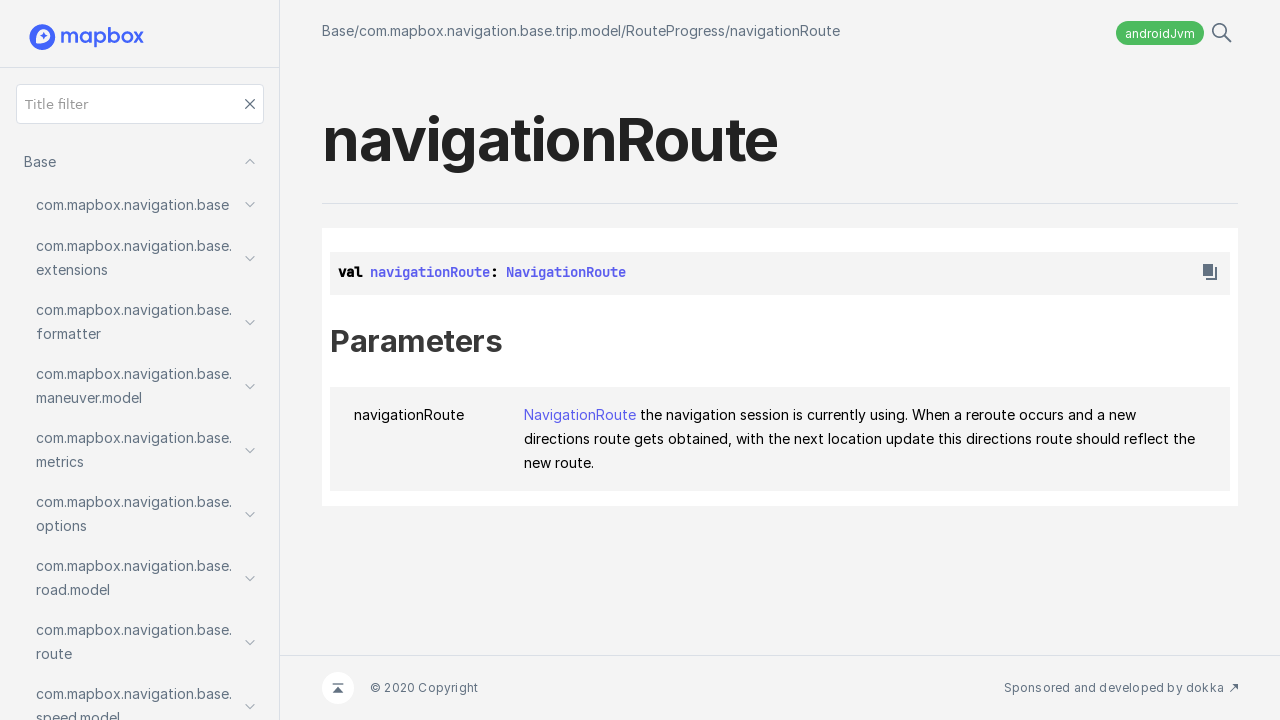

--- FILE ---
content_type: text/html
request_url: https://docs.mapbox.com/android/navigation/v2/api/2.4.1/libnavigation-base/-base/com.mapbox.navigation.base.trip.model/-route-progress/navigation-route.html
body_size: 971
content:
<html>
  <head>
    <meta name="viewport" content="width=device-width, initial-scale=1" charset="UTF-8">
    <title>navigationRoute</title>
    <link href="../../../images/logo-icon.svg" rel="icon" type="image/svg">
    <script>var pathToRoot = "../../../";</script>
    <script type="text/javascript" src="../../../scripts/sourceset_dependencies.js" async="async"></script>
    <link href="../../../styles/style.css" rel="Stylesheet">
    <link href="../../../styles/logo-styles.css" rel="Stylesheet">
    <link href="../../../styles/jetbrains-mono.css" rel="Stylesheet">
    <link href="../../../styles/main.css" rel="Stylesheet">
    <script type="text/javascript" src="../../../scripts/clipboard.js" async="async"></script>
    <script type="text/javascript" src="../../../scripts/navigation-loader.js" async="async"></script>
    <script type="text/javascript" src="../../../scripts/platform-content-handler.js" async="async"></script>
    <script type="text/javascript" src="../../../scripts/main.js" async="async"></script>
  </head>
  <body>
    <div id="container">
      <div id="leftColumn">
        <div id="logo"></div>
        <div id="paneSearch"></div>
        <div id="sideMenu"></div>
      </div>
      <div id="main">
        <div id="leftToggler"><span class="icon-toggler"></span></div>
        <script type="text/javascript" src="../../../scripts/pages.js"></script>
        <script type="text/javascript" src="../../../scripts/main.js"></script>
        <div class="main-content" id="content" pageIds="com.mapbox.navigation.base.trip.model/RouteProgress/navigationRoute/#/PointingToDeclaration//-185241013">
          <div class="navigation-wrapper" id="navigation-wrapper">
            <div class="breadcrumbs"><a href="../../index.html">Base</a>/<a href="../index.html">com.mapbox.navigation.base.trip.model</a>/<a href="index.html">RouteProgress</a>/<a href="navigation-route.html">navigationRoute</a></div>
            <div class="pull-right d-flex">
              <div class="filter-section" id="filter-section"><button class="platform-tag platform-selector jvm-like" data-active="" data-filter=":libnavigation-base:dokkaHtml/release">androidJvm</button></div>
              <div id="searchBar"></div>
            </div>
          </div>
          <div class="cover ">
            <h1 class="cover"><span>navigation</span><wbr></wbr><span>Route</span></h1>
          </div>
<div class="divergent-group" data-filterable-current=":libnavigation-base:dokkaHtml/release" data-filterable-set=":libnavigation-base:dokkaHtml/release"><div class="with-platform-tags"><span class="pull-right"></span></div>

  <div>
    <div class="platform-hinted " data-platform-hinted="data-platform-hinted"><div class="content sourceset-depenent-content" data-active="" data-togglable=":libnavigation-base:dokkaHtml/release"><div class="symbol monospace">val <a href="navigation-route.html">navigationRoute</a>: <a href="../../com.mapbox.navigation.base.route/-navigation-route/index.html">NavigationRoute</a><span class="top-right-position"><span class="copy-icon"></span><div class="copy-popup-wrapper popup-to-left"><span class="copy-popup-icon"></span><span>Content copied to clipboard</span></div></span></div></div></div>
  </div>
<h2 class="">Parameters</h2><div data-togglable="Parameters"><div class="platform-hinted WithExtraAttributes" data-platform-hinted="data-platform-hinted" data-togglable="Parameters"><div class="content sourceset-depenent-content" data-active="" data-togglable=":libnavigation-base:dokkaHtml/release"><div data-togglable="Parameters"><div class="table" data-togglable="Parameters"><div class="table-row" data-filterable-current=":libnavigation-base:dokkaHtml/release" data-filterable-set=":libnavigation-base:dokkaHtml/release"><div class="main-subrow keyValue WithExtraAttributes"><div class=""><span class="inline-flex">navigationRoute</span></div><div><div class="title"><div data-togglable="Parameters"><p class="paragraph"><a href="../../com.mapbox.navigation.base.route/-navigation-route/index.html">NavigationRoute</a> the navigation session is currently using. When a reroute occurs and a new directions route gets obtained, with the next location update this directions route should reflect the new route.</p></div></div></div></div></div></div></div></div></div></div></div>
        </div>
        <div class="footer"><span class="go-to-top-icon"><a href="#content"></a></span><span>© 2020 Copyright</span><span class="pull-right"><span>Sponsored and developed by dokka</span><a href="https://github.com/Kotlin/dokka"><span class="padded-icon"></span></a></span></div>
      </div>
    </div>
  </body>
</html>



--- FILE ---
content_type: text/html
request_url: https://docs.mapbox.com/android/navigation/v2/api/2.4.1/libnavigation-base/navigation.html
body_size: 4645
content:
<div class="sideMenuPart" id="nav-submenu" pageId="////PointingToDeclaration//-121984258">
  <div class="overview"><a href="-base/index.html"><span>Base</span></a><span class="navButton pull-right" onclick="document.getElementById(&quot;nav-submenu&quot;).classList.toggle(&quot;hidden&quot;);"><span class="navButtonContent"></span></span></div>
  <div class="sideMenuPart" id="nav-submenu-0" pageId="com.mapbox.navigation.base////PointingToDeclaration//-185241013">
    <div class="overview"><a href="-base/com.mapbox.navigation.base/index.html"><span>com.</span><wbr></wbr><span>mapbox.</span><wbr></wbr><span>navigation.</span><wbr></wbr><span>base</span></a><span class="navButton pull-right" onclick="document.getElementById(&quot;nav-submenu-0&quot;).classList.toggle(&quot;hidden&quot;);"><span class="navButtonContent"></span></span></div>
    <div class="sideMenuPart" id="nav-submenu-0-0" pageId="com.mapbox.navigation.base/ExperimentalMapboxNavigationAPI///PointingToDeclaration//-185241013">
      <div class="overview"><a href="-base/com.mapbox.navigation.base/-experimental-mapbox-navigation-a-p-i/index.html"><span>Experimental</span><wbr></wbr><span>Mapbox</span><wbr></wbr><span>Navigation</span><wbr></wbr><span>A</span><wbr></wbr><span>P</span><wbr></wbr><span>I</span></a></div>
    </div>
    <div class="sideMenuPart" id="nav-submenu-0-1" pageId="com.mapbox.navigation.base/ExperimentalPreviewMapboxNavigationAPI///PointingToDeclaration//-185241013">
      <div class="overview"><a href="-base/com.mapbox.navigation.base/-experimental-preview-mapbox-navigation-a-p-i/index.html"><span>Experimental</span><wbr></wbr><span>Preview</span><wbr></wbr><span>Mapbox</span><wbr></wbr><span>Navigation</span><wbr></wbr><span>A</span><wbr></wbr><span>P</span><wbr></wbr><span>I</span></a></div>
    </div>
    <div class="sideMenuPart" id="nav-submenu-0-2" pageId="com.mapbox.navigation.base/TimeFormat///PointingToDeclaration//-185241013">
      <div class="overview"><a href="-base/com.mapbox.navigation.base/-time-format/index.html"><span>Time</span><wbr></wbr><span>Format</span></a></div>
    </div>
  </div>
  <div class="sideMenuPart" id="nav-submenu-1" pageId="com.mapbox.navigation.base.extensions////PointingToDeclaration//-185241013">
    <div class="overview"><a href="-base/com.mapbox.navigation.base.extensions/index.html"><span>com.</span><wbr></wbr><span>mapbox.</span><wbr></wbr><span>navigation.</span><wbr></wbr><span>base.</span><wbr></wbr><span>extensions</span></a><span class="navButton pull-right" onclick="document.getElementById(&quot;nav-submenu-1&quot;).classList.toggle(&quot;hidden&quot;);"><span class="navButtonContent"></span></span></div>
    <div class="sideMenuPart" id="nav-submenu-1-0" pageId="com.mapbox.navigation.base.extensions//applyDefaultNavigationOptions/com.mapbox.api.directions.v5.models.RouteOptions.Builder#kotlin.String/PointingToDeclaration//-185241013">
      <div class="overview"><a href="-base/com.mapbox.navigation.base.extensions/apply-default-navigation-options.html"><span>apply</span><wbr></wbr><span>Default</span><wbr></wbr><span>Navigation</span><wbr></wbr><span>Options()</span></a></div>
    </div>
    <div class="sideMenuPart" id="nav-submenu-1-1" pageId="com.mapbox.navigation.base.extensions//applyLanguageAndVoiceUnitOptions/com.mapbox.api.directions.v5.models.RouteOptions.Builder#android.content.Context/PointingToDeclaration//-185241013">
      <div class="overview"><a href="-base/com.mapbox.navigation.base.extensions/apply-language-and-voice-unit-options.html"><span>apply</span><wbr></wbr><span>Language</span><wbr></wbr><span>And</span><wbr></wbr><span>Voice</span><wbr></wbr><span>Unit</span><wbr></wbr><span>Options()</span></a></div>
    </div>
    <div class="sideMenuPart" id="nav-submenu-1-2" pageId="com.mapbox.navigation.base.extensions//coordinates/com.mapbox.api.directions.v5.models.RouteOptions.Builder#com.mapbox.geojson.Point#kotlin.collections.List[com.mapbox.geojson.Point]?#com.mapbox.geojson.Point/PointingToDeclaration//-185241013">
      <div class="overview"><a href="-base/com.mapbox.navigation.base.extensions/coordinates.html"><span>coordinates()</span></a></div>
    </div>
  </div>
  <div class="sideMenuPart" id="nav-submenu-2" pageId="com.mapbox.navigation.base.formatter////PointingToDeclaration//-185241013">
    <div class="overview"><a href="-base/com.mapbox.navigation.base.formatter/index.html"><span>com.</span><wbr></wbr><span>mapbox.</span><wbr></wbr><span>navigation.</span><wbr></wbr><span>base.</span><wbr></wbr><span>formatter</span></a><span class="navButton pull-right" onclick="document.getElementById(&quot;nav-submenu-2&quot;).classList.toggle(&quot;hidden&quot;);"><span class="navButtonContent"></span></span></div>
    <div class="sideMenuPart" id="nav-submenu-2-0" pageId="com.mapbox.navigation.base.formatter/DistanceFormatter///PointingToDeclaration//-185241013">
      <div class="overview"><a href="-base/com.mapbox.navigation.base.formatter/-distance-formatter/index.html"><span>Distance</span><wbr></wbr><span>Formatter</span></a></div>
    </div>
    <div class="sideMenuPart" id="nav-submenu-2-1" pageId="com.mapbox.navigation.base.formatter/DistanceFormatterOptions///PointingToDeclaration//-185241013">
      <div class="overview"><a href="-base/com.mapbox.navigation.base.formatter/-distance-formatter-options/index.html"><span>Distance</span><wbr></wbr><span>Formatter</span><wbr></wbr><span>Options</span></a></div>
    </div>
    <div class="sideMenuPart" id="nav-submenu-2-2" pageId="com.mapbox.navigation.base.formatter/Rounding///PointingToDeclaration//-185241013">
      <div class="overview"><a href="-base/com.mapbox.navigation.base.formatter/-rounding/index.html"><span>Rounding</span></a></div>
    </div>
    <div class="sideMenuPart" id="nav-submenu-2-3" pageId="com.mapbox.navigation.base.formatter/UnitType///PointingToDeclaration//-185241013">
      <div class="overview"><a href="-base/com.mapbox.navigation.base.formatter/-unit-type/index.html"><span>Unit</span><wbr></wbr><span>Type</span></a><span class="navButton pull-right" onclick="document.getElementById(&quot;nav-submenu-2-3&quot;).classList.toggle(&quot;hidden&quot;);"><span class="navButtonContent"></span></span></div>
      <div class="sideMenuPart" id="nav-submenu-2-3-0" pageId="com.mapbox.navigation.base.formatter/UnitType.IMPERIAL///PointingToDeclaration//-185241013">
        <div class="overview"><a href="-base/com.mapbox.navigation.base.formatter/-unit-type/-i-m-p-e-r-i-a-l/index.html"><span>I</span><wbr></wbr><span>M</span><wbr></wbr><span>P</span><wbr></wbr><span>E</span><wbr></wbr><span>R</span><wbr></wbr><span>I</span><wbr></wbr><span>A</span><wbr></wbr><span>L</span></a></div>
      </div>
      <div class="sideMenuPart" id="nav-submenu-2-3-1" pageId="com.mapbox.navigation.base.formatter/UnitType.METRIC///PointingToDeclaration//-185241013">
        <div class="overview"><a href="-base/com.mapbox.navigation.base.formatter/-unit-type/-m-e-t-r-i-c/index.html"><span>M</span><wbr></wbr><span>E</span><wbr></wbr><span>T</span><wbr></wbr><span>R</span><wbr></wbr><span>I</span><wbr></wbr><span>C</span></a></div>
      </div>
    </div>
  </div>
  <div class="sideMenuPart" id="nav-submenu-3" pageId="com.mapbox.navigation.base.maneuver.model////PointingToDeclaration//-185241013">
    <div class="overview"><a href="-base/com.mapbox.navigation.base.maneuver.model/index.html"><span>com.</span><wbr></wbr><span>mapbox.</span><wbr></wbr><span>navigation.</span><wbr></wbr><span>base.</span><wbr></wbr><span>maneuver.</span><wbr></wbr><span>model</span></a><span class="navButton pull-right" onclick="document.getElementById(&quot;nav-submenu-3&quot;).classList.toggle(&quot;hidden&quot;);"><span class="navButtonContent"></span></span></div>
    <div class="sideMenuPart" id="nav-submenu-3-0" pageId="com.mapbox.navigation.base.maneuver.model/BaseTurnIconResources///PointingToDeclaration//-185241013">
      <div class="overview"><a href="-base/com.mapbox.navigation.base.maneuver.model/-base-turn-icon-resources/index.html"><span>Base</span><wbr></wbr><span>Turn</span><wbr></wbr><span>Icon</span><wbr></wbr><span>Resources</span></a></div>
    </div>
  </div>
  <div class="sideMenuPart" id="nav-submenu-4" pageId="com.mapbox.navigation.base.metrics////PointingToDeclaration//-185241013">
    <div class="overview"><a href="-base/com.mapbox.navigation.base.metrics/index.html"><span>com.</span><wbr></wbr><span>mapbox.</span><wbr></wbr><span>navigation.</span><wbr></wbr><span>base.</span><wbr></wbr><span>metrics</span></a><span class="navButton pull-right" onclick="document.getElementById(&quot;nav-submenu-4&quot;).classList.toggle(&quot;hidden&quot;);"><span class="navButtonContent"></span></span></div>
    <div class="sideMenuPart" id="nav-submenu-4-0" pageId="com.mapbox.navigation.base.metrics/DirectionsMetrics///PointingToDeclaration//-185241013">
      <div class="overview"><a href="-base/com.mapbox.navigation.base.metrics/-directions-metrics/index.html"><span>Directions</span><wbr></wbr><span>Metrics</span></a></div>
    </div>
    <div class="sideMenuPart" id="nav-submenu-4-1" pageId="com.mapbox.navigation.base.metrics/MetricEvent///PointingToDeclaration//-185241013">
      <div class="overview"><a href="-base/com.mapbox.navigation.base.metrics/-metric-event/index.html"><span>Metric</span><wbr></wbr><span>Event</span></a></div>
    </div>
    <div class="sideMenuPart" id="nav-submenu-4-2" pageId="com.mapbox.navigation.base.metrics/MetricsObserver///PointingToDeclaration//-185241013">
      <div class="overview"><a href="-base/com.mapbox.navigation.base.metrics/-metrics-observer/index.html"><span>Metrics</span><wbr></wbr><span>Observer</span></a></div>
    </div>
    <div class="sideMenuPart" id="nav-submenu-4-3" pageId="com.mapbox.navigation.base.metrics/MetricsReporter///PointingToDeclaration//-185241013">
      <div class="overview"><a href="-base/com.mapbox.navigation.base.metrics/-metrics-reporter/index.html"><span>Metrics</span><wbr></wbr><span>Reporter</span></a></div>
    </div>
    <div class="sideMenuPart" id="nav-submenu-4-4" pageId="com.mapbox.navigation.base.metrics/NavigationMetrics///PointingToDeclaration//-185241013">
      <div class="overview"><a href="-base/com.mapbox.navigation.base.metrics/-navigation-metrics/index.html"><span>Navigation</span><wbr></wbr><span>Metrics</span></a></div>
    </div>
  </div>
  <div class="sideMenuPart" id="nav-submenu-5" pageId="com.mapbox.navigation.base.options////PointingToDeclaration//-185241013">
    <div class="overview"><a href="-base/com.mapbox.navigation.base.options/index.html"><span>com.</span><wbr></wbr><span>mapbox.</span><wbr></wbr><span>navigation.</span><wbr></wbr><span>base.</span><wbr></wbr><span>options</span></a><span class="navButton pull-right" onclick="document.getElementById(&quot;nav-submenu-5&quot;).classList.toggle(&quot;hidden&quot;);"><span class="navButtonContent"></span></span></div>
    <div class="sideMenuPart" id="nav-submenu-5-0" pageId="com.mapbox.navigation.base.options//DEFAULT_NAVIGATOR_PREDICTION_MILLIS/#/PointingToDeclaration//-185241013">
      <div class="overview"><a href="-base/com.mapbox.navigation.base.options/-d-e-f-a-u-l-t_-n-a-v-i-g-a-t-o-r_-p-r-e-d-i-c-t-i-o-n_-m-i-l-l-i-s.html"><span>D</span><wbr></wbr><span>E</span><wbr></wbr><span>F</span><wbr></wbr><span>A</span><wbr></wbr><span>U</span><wbr></wbr><span>L</span><wbr></wbr><span>T_</span><wbr></wbr><span>N</span><wbr></wbr><span>A</span><wbr></wbr><span>V</span><wbr></wbr><span>I</span><wbr></wbr><span>G</span><wbr></wbr><span>A</span><wbr></wbr><span>T</span><wbr></wbr><span>O</span><wbr></wbr><span>R_</span><wbr></wbr><span>P</span><wbr></wbr><span>R</span><wbr></wbr><span>E</span><wbr></wbr><span>D</span><wbr></wbr><span>I</span><wbr></wbr><span>C</span><wbr></wbr><span>T</span><wbr></wbr><span>I</span><wbr></wbr><span>O</span><wbr></wbr><span>N_</span><wbr></wbr><span>M</span><wbr></wbr><span>I</span><wbr></wbr><span>L</span><wbr></wbr><span>L</span><wbr></wbr><span>I</span><wbr></wbr><span>S</span></a></div>
    </div>
    <div class="sideMenuPart" id="nav-submenu-5-1" pageId="com.mapbox.navigation.base.options/DeviceProfile///PointingToDeclaration//-185241013">
      <div class="overview"><a href="-base/com.mapbox.navigation.base.options/-device-profile/index.html"><span>Device</span><wbr></wbr><span>Profile</span></a></div>
    </div>
    <div class="sideMenuPart" id="nav-submenu-5-2" pageId="com.mapbox.navigation.base.options/DeviceType///PointingToDeclaration//-185241013">
      <div class="overview"><a href="-base/com.mapbox.navigation.base.options/-device-type/index.html"><span>Device</span><wbr></wbr><span>Type</span></a><span class="navButton pull-right" onclick="document.getElementById(&quot;nav-submenu-5-2&quot;).classList.toggle(&quot;hidden&quot;);"><span class="navButtonContent"></span></span></div>
      <div class="sideMenuPart" id="nav-submenu-5-2-0" pageId="com.mapbox.navigation.base.options/DeviceType.AUTOMOBILE///PointingToDeclaration//-185241013">
        <div class="overview"><a href="-base/com.mapbox.navigation.base.options/-device-type/-a-u-t-o-m-o-b-i-l-e/index.html"><span>A</span><wbr></wbr><span>U</span><wbr></wbr><span>T</span><wbr></wbr><span>O</span><wbr></wbr><span>M</span><wbr></wbr><span>O</span><wbr></wbr><span>B</span><wbr></wbr><span>I</span><wbr></wbr><span>L</span><wbr></wbr><span>E</span></a></div>
      </div>
      <div class="sideMenuPart" id="nav-submenu-5-2-1" pageId="com.mapbox.navigation.base.options/DeviceType.HANDHELD///PointingToDeclaration//-185241013">
        <div class="overview"><a href="-base/com.mapbox.navigation.base.options/-device-type/-h-a-n-d-h-e-l-d/index.html"><span>H</span><wbr></wbr><span>A</span><wbr></wbr><span>N</span><wbr></wbr><span>D</span><wbr></wbr><span>H</span><wbr></wbr><span>E</span><wbr></wbr><span>L</span><wbr></wbr><span>D</span></a></div>
      </div>
    </div>
    <div class="sideMenuPart" id="nav-submenu-5-3" pageId="com.mapbox.navigation.base.options/EHorizonOptions///PointingToDeclaration//-185241013">
      <div class="overview"><a href="-base/com.mapbox.navigation.base.options/-e-horizon-options/index.html"><span>E</span><wbr></wbr><span>Horizon</span><wbr></wbr><span>Options</span></a></div>
    </div>
    <div class="sideMenuPart" id="nav-submenu-5-4" pageId="com.mapbox.navigation.base.options/EventsAppMetadata///PointingToDeclaration//-185241013">
      <div class="overview"><a href="-base/com.mapbox.navigation.base.options/-events-app-metadata/index.html"><span>Events</span><wbr></wbr><span>App</span><wbr></wbr><span>Metadata</span></a></div>
    </div>
    <div class="sideMenuPart" id="nav-submenu-5-5" pageId="com.mapbox.navigation.base.options/HistoryRecorderOptions///PointingToDeclaration//-185241013">
      <div class="overview"><a href="-base/com.mapbox.navigation.base.options/-history-recorder-options/index.html"><span>History</span><wbr></wbr><span>Recorder</span><wbr></wbr><span>Options</span></a></div>
    </div>
    <div class="sideMenuPart" id="nav-submenu-5-6" pageId="com.mapbox.navigation.base.options/IncidentsOptions///PointingToDeclaration//-185241013">
      <div class="overview"><a href="-base/com.mapbox.navigation.base.options/-incidents-options/index.html"><span>Incidents</span><wbr></wbr><span>Options</span></a></div>
    </div>
    <div class="sideMenuPart" id="nav-submenu-5-7" pageId="com.mapbox.navigation.base.options/NavigationOptions///PointingToDeclaration//-185241013">
      <div class="overview"><a href="-base/com.mapbox.navigation.base.options/-navigation-options/index.html"><span>Navigation</span><wbr></wbr><span>Options</span></a></div>
    </div>
    <div class="sideMenuPart" id="nav-submenu-5-8" pageId="com.mapbox.navigation.base.options/PredictiveCacheLocationOptions///PointingToDeclaration//-185241013">
      <div class="overview"><a href="-base/com.mapbox.navigation.base.options/-predictive-cache-location-options/index.html"><span>Predictive</span><wbr></wbr><span>Cache</span><wbr></wbr><span>Location</span><wbr></wbr><span>Options</span></a></div>
    </div>
    <div class="sideMenuPart" id="nav-submenu-5-9" pageId="com.mapbox.navigation.base.options/RerouteOptions///PointingToDeclaration//-185241013">
      <div class="overview"><a href="-base/com.mapbox.navigation.base.options/-reroute-options/index.html"><span>Reroute</span><wbr></wbr><span>Options</span></a></div>
    </div>
    <div class="sideMenuPart" id="nav-submenu-5-10" pageId="com.mapbox.navigation.base.options/RoutingTilesOptions///PointingToDeclaration//-185241013">
      <div class="overview"><a href="-base/com.mapbox.navigation.base.options/-routing-tiles-options/index.html"><span>Routing</span><wbr></wbr><span>Tiles</span><wbr></wbr><span>Options</span></a></div>
    </div>
  </div>
  <div class="sideMenuPart" id="nav-submenu-6" pageId="com.mapbox.navigation.base.road.model////PointingToDeclaration//-185241013">
    <div class="overview"><a href="-base/com.mapbox.navigation.base.road.model/index.html"><span>com.</span><wbr></wbr><span>mapbox.</span><wbr></wbr><span>navigation.</span><wbr></wbr><span>base.</span><wbr></wbr><span>road.</span><wbr></wbr><span>model</span></a><span class="navButton pull-right" onclick="document.getElementById(&quot;nav-submenu-6&quot;).classList.toggle(&quot;hidden&quot;);"><span class="navButtonContent"></span></span></div>
    <div class="sideMenuPart" id="nav-submenu-6-0" pageId="com.mapbox.navigation.base.road.model/Road///PointingToDeclaration//-185241013">
      <div class="overview"><a href="-base/com.mapbox.navigation.base.road.model/-road/index.html"><span>Road</span></a></div>
    </div>
    <div class="sideMenuPart" id="nav-submenu-6-1" pageId="com.mapbox.navigation.base.road.model/RoadComponent///PointingToDeclaration//-185241013">
      <div class="overview"><a href="-base/com.mapbox.navigation.base.road.model/-road-component/index.html"><span>Road</span><wbr></wbr><span>Component</span></a></div>
    </div>
  </div>
  <div class="sideMenuPart" id="nav-submenu-7" pageId="com.mapbox.navigation.base.route////PointingToDeclaration//-185241013">
    <div class="overview"><a href="-base/com.mapbox.navigation.base.route/index.html"><span>com.</span><wbr></wbr><span>mapbox.</span><wbr></wbr><span>navigation.</span><wbr></wbr><span>base.</span><wbr></wbr><span>route</span></a><span class="navButton pull-right" onclick="document.getElementById(&quot;nav-submenu-7&quot;).classList.toggle(&quot;hidden&quot;);"><span class="navButtonContent"></span></span></div>
    <div class="sideMenuPart" id="nav-submenu-7-0" pageId="com.mapbox.navigation.base.route/ExclusionViolation///PointingToDeclaration//-185241013">
      <div class="overview"><a href="-base/com.mapbox.navigation.base.route/-exclusion-violation/index.html"><span>Exclusion</span><wbr></wbr><span>Violation</span></a></div>
    </div>
    <div class="sideMenuPart" id="nav-submenu-7-1" pageId="com.mapbox.navigation.base.route//exclusionViolations/com.mapbox.api.directions.v5.models.DirectionsRoute#/PointingToDeclaration//-185241013">
      <div class="overview"><a href="-base/com.mapbox.navigation.base.route/exclusion-violations.html"><span>exclusion</span><wbr></wbr><span>Violations</span></a></div>
    </div>
    <div class="sideMenuPart" id="nav-submenu-7-2" pageId="com.mapbox.navigation.base.route/NavigationRoute///PointingToDeclaration//-185241013">
      <div class="overview"><a href="-base/com.mapbox.navigation.base.route/-navigation-route/index.html"><span>Navigation</span><wbr></wbr><span>Route</span></a></div>
    </div>
    <div class="sideMenuPart" id="nav-submenu-7-3" pageId="com.mapbox.navigation.base.route/NavigationRouter///PointingToDeclaration//-185241013">
      <div class="overview"><a href="-base/com.mapbox.navigation.base.route/-navigation-router/index.html"><span>Navigation</span><wbr></wbr><span>Router</span></a></div>
    </div>
    <div class="sideMenuPart" id="nav-submenu-7-4" pageId="com.mapbox.navigation.base.route/NavigationRouterCallback///PointingToDeclaration//-185241013">
      <div class="overview"><a href="-base/com.mapbox.navigation.base.route/-navigation-router-callback/index.html"><span>Navigation</span><wbr></wbr><span>Router</span><wbr></wbr><span>Callback</span></a></div>
    </div>
    <div class="sideMenuPart" id="nav-submenu-7-5" pageId="com.mapbox.navigation.base.route/NavigationRouterRefreshCallback///PointingToDeclaration//-185241013">
      <div class="overview"><a href="-base/com.mapbox.navigation.base.route/-navigation-router-refresh-callback/index.html"><span>Navigation</span><wbr></wbr><span>Router</span><wbr></wbr><span>Refresh</span><wbr></wbr><span>Callback</span></a></div>
    </div>
    <div class="sideMenuPart" id="nav-submenu-7-6" pageId="com.mapbox.navigation.base.route/NavigationRouterRefreshError///PointingToDeclaration//-185241013">
      <div class="overview"><a href="-base/com.mapbox.navigation.base.route/-navigation-router-refresh-error/index.html"><span>Navigation</span><wbr></wbr><span>Router</span><wbr></wbr><span>Refresh</span><wbr></wbr><span>Error</span></a></div>
    </div>
    <div class="sideMenuPart" id="nav-submenu-7-7" pageId="com.mapbox.navigation.base.route/RouteAlternativesOptions///PointingToDeclaration//-185241013">
      <div class="overview"><a href="-base/com.mapbox.navigation.base.route/-route-alternatives-options/index.html"><span>Route</span><wbr></wbr><span>Alternatives</span><wbr></wbr><span>Options</span></a></div>
    </div>
    <div class="sideMenuPart" id="nav-submenu-7-8" pageId="com.mapbox.navigation.base.route/Router///PointingToDeclaration//-185241013">
      <div class="overview"><a href="-base/com.mapbox.navigation.base.route/-router/index.html"><span>Router</span></a></div>
    </div>
    <div class="sideMenuPart" id="nav-submenu-7-9" pageId="com.mapbox.navigation.base.route/RouterCallback///PointingToDeclaration//-185241013">
      <div class="overview"><a href="-base/com.mapbox.navigation.base.route/-router-callback/index.html"><span>Router</span><wbr></wbr><span>Callback</span></a></div>
    </div>
    <div class="sideMenuPart" id="nav-submenu-7-10" pageId="com.mapbox.navigation.base.route/RouteRefreshCallback///PointingToDeclaration//-185241013">
      <div class="overview"><a href="-base/com.mapbox.navigation.base.route/-route-refresh-callback/index.html"><span>Route</span><wbr></wbr><span>Refresh</span><wbr></wbr><span>Callback</span></a></div>
    </div>
    <div class="sideMenuPart" id="nav-submenu-7-11" pageId="com.mapbox.navigation.base.route/RouteRefreshError///PointingToDeclaration//-185241013">
      <div class="overview"><a href="-base/com.mapbox.navigation.base.route/-route-refresh-error/index.html"><span>Route</span><wbr></wbr><span>Refresh</span><wbr></wbr><span>Error</span></a></div>
    </div>
    <div class="sideMenuPart" id="nav-submenu-7-12" pageId="com.mapbox.navigation.base.route/RouteRefreshOptions///PointingToDeclaration//-185241013">
      <div class="overview"><a href="-base/com.mapbox.navigation.base.route/-route-refresh-options/index.html"><span>Route</span><wbr></wbr><span>Refresh</span><wbr></wbr><span>Options</span></a></div>
    </div>
    <div class="sideMenuPart" id="nav-submenu-7-13" pageId="com.mapbox.navigation.base.route/RouterFactory///PointingToDeclaration//-185241013">
      <div class="overview"><a href="-base/com.mapbox.navigation.base.route/-router-factory/index.html"><span>Router</span><wbr></wbr><span>Factory</span></a></div>
    </div>
    <div class="sideMenuPart" id="nav-submenu-7-14" pageId="com.mapbox.navigation.base.route/RouterFailure///PointingToDeclaration//-185241013">
      <div class="overview"><a href="-base/com.mapbox.navigation.base.route/-router-failure/index.html"><span>Router</span><wbr></wbr><span>Failure</span></a></div>
    </div>
    <div class="sideMenuPart" id="nav-submenu-7-15" pageId="com.mapbox.navigation.base.route/RouterOrigin///PointingToDeclaration//-185241013">
      <div class="overview"><a href="-base/com.mapbox.navigation.base.route/-router-origin/index.html"><span>Router</span><wbr></wbr><span>Origin</span></a></div>
    </div>
    <div class="sideMenuPart" id="nav-submenu-7-16" pageId="com.mapbox.navigation.base.route//toDirectionsRoutes/kotlin.collections.List[com.mapbox.navigation.base.route.NavigationRoute]#/PointingToDeclaration//-185241013">
      <div class="overview"><a href="-base/com.mapbox.navigation.base.route/to-directions-routes.html"><span>to</span><wbr></wbr><span>Directions</span><wbr></wbr><span>Routes()</span></a></div>
    </div>
    <div class="sideMenuPart" id="nav-submenu-7-17" pageId="com.mapbox.navigation.base.route//toNavigationRoute/com.mapbox.api.directions.v5.models.DirectionsRoute#/PointingToDeclaration//-185241013">
      <div class="overview"><a href="-base/com.mapbox.navigation.base.route/to-navigation-route.html"><span>to</span><wbr></wbr><span>Navigation</span><wbr></wbr><span>Route()</span></a></div>
    </div>
    <div class="sideMenuPart" id="nav-submenu-7-18" pageId="com.mapbox.navigation.base.route//toNavigationRoutes/kotlin.collections.List[com.mapbox.api.directions.v5.models.DirectionsRoute]#/PointingToDeclaration//-185241013">
      <div class="overview"><a href="-base/com.mapbox.navigation.base.route/to-navigation-routes.html"><span>to</span><wbr></wbr><span>Navigation</span><wbr></wbr><span>Routes()</span></a></div>
    </div>
  </div>
  <div class="sideMenuPart" id="nav-submenu-8" pageId="com.mapbox.navigation.base.speed.model////PointingToDeclaration//-185241013">
    <div class="overview"><a href="-base/com.mapbox.navigation.base.speed.model/index.html"><span>com.</span><wbr></wbr><span>mapbox.</span><wbr></wbr><span>navigation.</span><wbr></wbr><span>base.</span><wbr></wbr><span>speed.</span><wbr></wbr><span>model</span></a><span class="navButton pull-right" onclick="document.getElementById(&quot;nav-submenu-8&quot;).classList.toggle(&quot;hidden&quot;);"><span class="navButtonContent"></span></span></div>
    <div class="sideMenuPart" id="nav-submenu-8-0" pageId="com.mapbox.navigation.base.speed.model/SpeedLimit///PointingToDeclaration//-185241013">
      <div class="overview"><a href="-base/com.mapbox.navigation.base.speed.model/-speed-limit/index.html"><span>Speed</span><wbr></wbr><span>Limit</span></a></div>
    </div>
    <div class="sideMenuPart" id="nav-submenu-8-1" pageId="com.mapbox.navigation.base.speed.model/SpeedLimitSign///PointingToDeclaration//-185241013">
      <div class="overview"><a href="-base/com.mapbox.navigation.base.speed.model/-speed-limit-sign/index.html"><span>Speed</span><wbr></wbr><span>Limit</span><wbr></wbr><span>Sign</span></a><span class="navButton pull-right" onclick="document.getElementById(&quot;nav-submenu-8-1&quot;).classList.toggle(&quot;hidden&quot;);"><span class="navButtonContent"></span></span></div>
      <div class="sideMenuPart" id="nav-submenu-8-1-0" pageId="com.mapbox.navigation.base.speed.model/SpeedLimitSign.MUTCD///PointingToDeclaration//-185241013">
        <div class="overview"><a href="-base/com.mapbox.navigation.base.speed.model/-speed-limit-sign/-m-u-t-c-d/index.html"><span>M</span><wbr></wbr><span>U</span><wbr></wbr><span>T</span><wbr></wbr><span>C</span><wbr></wbr><span>D</span></a></div>
      </div>
      <div class="sideMenuPart" id="nav-submenu-8-1-1" pageId="com.mapbox.navigation.base.speed.model/SpeedLimitSign.VIENNA///PointingToDeclaration//-185241013">
        <div class="overview"><a href="-base/com.mapbox.navigation.base.speed.model/-speed-limit-sign/-v-i-e-n-n-a/index.html"><span>V</span><wbr></wbr><span>I</span><wbr></wbr><span>E</span><wbr></wbr><span>N</span><wbr></wbr><span>N</span><wbr></wbr><span>A</span></a></div>
      </div>
    </div>
    <div class="sideMenuPart" id="nav-submenu-8-2" pageId="com.mapbox.navigation.base.speed.model/SpeedLimitUnit///PointingToDeclaration//-185241013">
      <div class="overview"><a href="-base/com.mapbox.navigation.base.speed.model/-speed-limit-unit/index.html"><span>Speed</span><wbr></wbr><span>Limit</span><wbr></wbr><span>Unit</span></a><span class="navButton pull-right" onclick="document.getElementById(&quot;nav-submenu-8-2&quot;).classList.toggle(&quot;hidden&quot;);"><span class="navButtonContent"></span></span></div>
      <div class="sideMenuPart" id="nav-submenu-8-2-0" pageId="com.mapbox.navigation.base.speed.model/SpeedLimitUnit.KILOMETRES_PER_HOUR///PointingToDeclaration//-185241013">
        <div class="overview"><a href="-base/com.mapbox.navigation.base.speed.model/-speed-limit-unit/-k-i-l-o-m-e-t-r-e-s_-p-e-r_-h-o-u-r/index.html"><span>K</span><wbr></wbr><span>I</span><wbr></wbr><span>L</span><wbr></wbr><span>O</span><wbr></wbr><span>M</span><wbr></wbr><span>E</span><wbr></wbr><span>T</span><wbr></wbr><span>R</span><wbr></wbr><span>E</span><wbr></wbr><span>S_</span><wbr></wbr><span>P</span><wbr></wbr><span>E</span><wbr></wbr><span>R_</span><wbr></wbr><span>H</span><wbr></wbr><span>O</span><wbr></wbr><span>U</span><wbr></wbr><span>R</span></a></div>
      </div>
      <div class="sideMenuPart" id="nav-submenu-8-2-1" pageId="com.mapbox.navigation.base.speed.model/SpeedLimitUnit.MILES_PER_HOUR///PointingToDeclaration//-185241013">
        <div class="overview"><a href="-base/com.mapbox.navigation.base.speed.model/-speed-limit-unit/-m-i-l-e-s_-p-e-r_-h-o-u-r/index.html"><span>M</span><wbr></wbr><span>I</span><wbr></wbr><span>L</span><wbr></wbr><span>E</span><wbr></wbr><span>S_</span><wbr></wbr><span>P</span><wbr></wbr><span>E</span><wbr></wbr><span>R_</span><wbr></wbr><span>H</span><wbr></wbr><span>O</span><wbr></wbr><span>U</span><wbr></wbr><span>R</span></a></div>
      </div>
    </div>
  </div>
  <div class="sideMenuPart" id="nav-submenu-9" pageId="com.mapbox.navigation.base.trip.model////PointingToDeclaration//-185241013">
    <div class="overview"><a href="-base/com.mapbox.navigation.base.trip.model/index.html"><span>com.</span><wbr></wbr><span>mapbox.</span><wbr></wbr><span>navigation.</span><wbr></wbr><span>base.</span><wbr></wbr><span>trip.</span><wbr></wbr><span>model</span></a><span class="navButton pull-right" onclick="document.getElementById(&quot;nav-submenu-9&quot;).classList.toggle(&quot;hidden&quot;);"><span class="navButtonContent"></span></span></div>
    <div class="sideMenuPart" id="nav-submenu-9-0" pageId="com.mapbox.navigation.base.trip.model/RouteLegProgress///PointingToDeclaration//-185241013">
      <div class="overview"><a href="-base/com.mapbox.navigation.base.trip.model/-route-leg-progress/index.html"><span>Route</span><wbr></wbr><span>Leg</span><wbr></wbr><span>Progress</span></a></div>
    </div>
    <div class="sideMenuPart" id="nav-submenu-9-1" pageId="com.mapbox.navigation.base.trip.model/RouteProgress///PointingToDeclaration//-185241013">
      <div class="overview"><a href="-base/com.mapbox.navigation.base.trip.model/-route-progress/index.html"><span>Route</span><wbr></wbr><span>Progress</span></a></div>
    </div>
    <div class="sideMenuPart" id="nav-submenu-9-2" pageId="com.mapbox.navigation.base.trip.model/RouteProgressState///PointingToDeclaration//-185241013">
      <div class="overview"><a href="-base/com.mapbox.navigation.base.trip.model/-route-progress-state/index.html"><span>Route</span><wbr></wbr><span>Progress</span><wbr></wbr><span>State</span></a><span class="navButton pull-right" onclick="document.getElementById(&quot;nav-submenu-9-2&quot;).classList.toggle(&quot;hidden&quot;);"><span class="navButtonContent"></span></span></div>
      <div class="sideMenuPart" id="nav-submenu-9-2-0" pageId="com.mapbox.navigation.base.trip.model/RouteProgressState.COMPLETE///PointingToDeclaration//-185241013">
        <div class="overview"><a href="-base/com.mapbox.navigation.base.trip.model/-route-progress-state/-c-o-m-p-l-e-t-e/index.html"><span>C</span><wbr></wbr><span>O</span><wbr></wbr><span>M</span><wbr></wbr><span>P</span><wbr></wbr><span>L</span><wbr></wbr><span>E</span><wbr></wbr><span>T</span><wbr></wbr><span>E</span></a></div>
      </div>
      <div class="sideMenuPart" id="nav-submenu-9-2-1" pageId="com.mapbox.navigation.base.trip.model/RouteProgressState.INITIALIZED///PointingToDeclaration//-185241013">
        <div class="overview"><a href="-base/com.mapbox.navigation.base.trip.model/-route-progress-state/-i-n-i-t-i-a-l-i-z-e-d/index.html"><span>I</span><wbr></wbr><span>N</span><wbr></wbr><span>I</span><wbr></wbr><span>T</span><wbr></wbr><span>I</span><wbr></wbr><span>A</span><wbr></wbr><span>L</span><wbr></wbr><span>I</span><wbr></wbr><span>Z</span><wbr></wbr><span>E</span><wbr></wbr><span>D</span></a></div>
      </div>
      <div class="sideMenuPart" id="nav-submenu-9-2-2" pageId="com.mapbox.navigation.base.trip.model/RouteProgressState.OFF_ROUTE///PointingToDeclaration//-185241013">
        <div class="overview"><a href="-base/com.mapbox.navigation.base.trip.model/-route-progress-state/-o-f-f_-r-o-u-t-e/index.html"><span>O</span><wbr></wbr><span>F</span><wbr></wbr><span>F_</span><wbr></wbr><span>R</span><wbr></wbr><span>O</span><wbr></wbr><span>U</span><wbr></wbr><span>T</span><wbr></wbr><span>E</span></a></div>
      </div>
      <div class="sideMenuPart" id="nav-submenu-9-2-3" pageId="com.mapbox.navigation.base.trip.model/RouteProgressState.TRACKING///PointingToDeclaration//-185241013">
        <div class="overview"><a href="-base/com.mapbox.navigation.base.trip.model/-route-progress-state/-t-r-a-c-k-i-n-g/index.html"><span>T</span><wbr></wbr><span>R</span><wbr></wbr><span>A</span><wbr></wbr><span>C</span><wbr></wbr><span>K</span><wbr></wbr><span>I</span><wbr></wbr><span>N</span><wbr></wbr><span>G</span></a></div>
      </div>
      <div class="sideMenuPart" id="nav-submenu-9-2-4" pageId="com.mapbox.navigation.base.trip.model/RouteProgressState.UNCERTAIN///PointingToDeclaration//-185241013">
        <div class="overview"><a href="-base/com.mapbox.navigation.base.trip.model/-route-progress-state/-u-n-c-e-r-t-a-i-n/index.html"><span>U</span><wbr></wbr><span>N</span><wbr></wbr><span>C</span><wbr></wbr><span>E</span><wbr></wbr><span>R</span><wbr></wbr><span>T</span><wbr></wbr><span>A</span><wbr></wbr><span>I</span><wbr></wbr><span>N</span></a></div>
      </div>
    </div>
    <div class="sideMenuPart" id="nav-submenu-9-3" pageId="com.mapbox.navigation.base.trip.model/RouteStepProgress///PointingToDeclaration//-185241013">
      <div class="overview"><a href="-base/com.mapbox.navigation.base.trip.model/-route-step-progress/index.html"><span>Route</span><wbr></wbr><span>Step</span><wbr></wbr><span>Progress</span></a></div>
    </div>
    <div class="sideMenuPart" id="nav-submenu-9-4" pageId="com.mapbox.navigation.base.trip.model/TripNotificationState///PointingToDeclaration//-185241013">
      <div class="overview"><a href="-base/com.mapbox.navigation.base.trip.model/-trip-notification-state/index.html"><span>Trip</span><wbr></wbr><span>Notification</span><wbr></wbr><span>State</span></a></div>
    </div>
  </div>
  <div class="sideMenuPart" id="nav-submenu-10" pageId="com.mapbox.navigation.base.trip.model.eh////PointingToDeclaration//-185241013">
    <div class="overview"><a href="-base/com.mapbox.navigation.base.trip.model.eh/index.html"><span>com.</span><wbr></wbr><span>mapbox.</span><wbr></wbr><span>navigation.</span><wbr></wbr><span>base.</span><wbr></wbr><span>trip.</span><wbr></wbr><span>model.</span><wbr></wbr><span>eh</span></a><span class="navButton pull-right" onclick="document.getElementById(&quot;nav-submenu-10&quot;).classList.toggle(&quot;hidden&quot;);"><span class="navButtonContent"></span></span></div>
    <div class="sideMenuPart" id="nav-submenu-10-0" pageId="com.mapbox.navigation.base.trip.model.eh/EHorizon///PointingToDeclaration//-185241013">
      <div class="overview"><a href="-base/com.mapbox.navigation.base.trip.model.eh/-e-horizon/index.html"><span>E</span><wbr></wbr><span>Horizon</span></a></div>
    </div>
    <div class="sideMenuPart" id="nav-submenu-10-1" pageId="com.mapbox.navigation.base.trip.model.eh/EHorizonEdge///PointingToDeclaration//-185241013">
      <div class="overview"><a href="-base/com.mapbox.navigation.base.trip.model.eh/-e-horizon-edge/index.html"><span>E</span><wbr></wbr><span>Horizon</span><wbr></wbr><span>Edge</span></a></div>
    </div>
    <div class="sideMenuPart" id="nav-submenu-10-2" pageId="com.mapbox.navigation.base.trip.model.eh/EHorizonEdgeMetadata///PointingToDeclaration//-185241013">
      <div class="overview"><a href="-base/com.mapbox.navigation.base.trip.model.eh/-e-horizon-edge-metadata/index.html"><span>E</span><wbr></wbr><span>Horizon</span><wbr></wbr><span>Edge</span><wbr></wbr><span>Metadata</span></a></div>
    </div>
    <div class="sideMenuPart" id="nav-submenu-10-3" pageId="com.mapbox.navigation.base.trip.model.eh/EHorizonGraphPath///PointingToDeclaration//-185241013">
      <div class="overview"><a href="-base/com.mapbox.navigation.base.trip.model.eh/-e-horizon-graph-path/index.html"><span>E</span><wbr></wbr><span>Horizon</span><wbr></wbr><span>Graph</span><wbr></wbr><span>Path</span></a></div>
    </div>
    <div class="sideMenuPart" id="nav-submenu-10-4" pageId="com.mapbox.navigation.base.trip.model.eh/EHorizonGraphPosition///PointingToDeclaration//-185241013">
      <div class="overview"><a href="-base/com.mapbox.navigation.base.trip.model.eh/-e-horizon-graph-position/index.html"><span>E</span><wbr></wbr><span>Horizon</span><wbr></wbr><span>Graph</span><wbr></wbr><span>Position</span></a></div>
    </div>
    <div class="sideMenuPart" id="nav-submenu-10-5" pageId="com.mapbox.navigation.base.trip.model.eh/EHorizonPosition///PointingToDeclaration//-185241013">
      <div class="overview"><a href="-base/com.mapbox.navigation.base.trip.model.eh/-e-horizon-position/index.html"><span>E</span><wbr></wbr><span>Horizon</span><wbr></wbr><span>Position</span></a></div>
    </div>
    <div class="sideMenuPart" id="nav-submenu-10-6" pageId="com.mapbox.navigation.base.trip.model.eh/EHorizonResultType///PointingToDeclaration//-185241013">
      <div class="overview"><a href="-base/com.mapbox.navigation.base.trip.model.eh/-e-horizon-result-type/index.html"><span>E</span><wbr></wbr><span>Horizon</span><wbr></wbr><span>Result</span><wbr></wbr><span>Type</span></a></div>
    </div>
    <div class="sideMenuPart" id="nav-submenu-10-7" pageId="com.mapbox.navigation.base.trip.model.eh/MatchableGeometry///PointingToDeclaration//-185241013">
      <div class="overview"><a href="-base/com.mapbox.navigation.base.trip.model.eh/-matchable-geometry/index.html"><span>Matchable</span><wbr></wbr><span>Geometry</span></a></div>
    </div>
    <div class="sideMenuPart" id="nav-submenu-10-8" pageId="com.mapbox.navigation.base.trip.model.eh/MatchableOpenLr///PointingToDeclaration//-185241013">
      <div class="overview"><a href="-base/com.mapbox.navigation.base.trip.model.eh/-matchable-open-lr/index.html"><span>Matchable</span><wbr></wbr><span>Open</span><wbr></wbr><span>Lr</span></a></div>
    </div>
    <div class="sideMenuPart" id="nav-submenu-10-9" pageId="com.mapbox.navigation.base.trip.model.eh/MatchablePoint///PointingToDeclaration//-185241013">
      <div class="overview"><a href="-base/com.mapbox.navigation.base.trip.model.eh/-matchable-point/index.html"><span>Matchable</span><wbr></wbr><span>Point</span></a></div>
    </div>
    <div class="sideMenuPart" id="nav-submenu-10-10" pageId="com.mapbox.navigation.base.trip.model.eh/OpenLRStandard///PointingToDeclaration//-185241013">
      <div class="overview"><a href="-base/com.mapbox.navigation.base.trip.model.eh/-open-l-r-standard/index.html"><span>Open</span><wbr></wbr><span>L</span><wbr></wbr><span>R</span><wbr></wbr><span>Standard</span></a></div>
    </div>
    <div class="sideMenuPart" id="nav-submenu-10-11" pageId="com.mapbox.navigation.base.trip.model.eh/RoadClass///PointingToDeclaration//-185241013">
      <div class="overview"><a href="-base/com.mapbox.navigation.base.trip.model.eh/-road-class/index.html"><span>Road</span><wbr></wbr><span>Class</span></a></div>
    </div>
    <div class="sideMenuPart" id="nav-submenu-10-12" pageId="com.mapbox.navigation.base.trip.model.eh/RoadName///PointingToDeclaration//-185241013">
      <div class="overview"><a href="-base/com.mapbox.navigation.base.trip.model.eh/-road-name/index.html"><span>Road</span><wbr></wbr><span>Name</span></a></div>
    </div>
    <div class="sideMenuPart" id="nav-submenu-10-13" pageId="com.mapbox.navigation.base.trip.model.eh/RoadSurface///PointingToDeclaration//-185241013">
      <div class="overview"><a href="-base/com.mapbox.navigation.base.trip.model.eh/-road-surface/index.html"><span>Road</span><wbr></wbr><span>Surface</span></a></div>
    </div>
  </div>
  <div class="sideMenuPart" id="nav-submenu-11" pageId="com.mapbox.navigation.base.trip.model.roadobject////PointingToDeclaration//-185241013">
    <div class="overview"><a href="-base/com.mapbox.navigation.base.trip.model.roadobject/index.html"><span>com.</span><wbr></wbr><span>mapbox.</span><wbr></wbr><span>navigation.</span><wbr></wbr><span>base.</span><wbr></wbr><span>trip.</span><wbr></wbr><span>model.</span><wbr></wbr><span>roadobject</span></a><span class="navButton pull-right" onclick="document.getElementById(&quot;nav-submenu-11&quot;).classList.toggle(&quot;hidden&quot;);"><span class="navButtonContent"></span></span></div>
    <div class="sideMenuPart" id="nav-submenu-11-0" pageId="com.mapbox.navigation.base.trip.model.roadobject/RoadObject///PointingToDeclaration//-185241013">
      <div class="overview"><a href="-base/com.mapbox.navigation.base.trip.model.roadobject/-road-object/index.html"><span>Road</span><wbr></wbr><span>Object</span></a></div>
    </div>
    <div class="sideMenuPart" id="nav-submenu-11-1" pageId="com.mapbox.navigation.base.trip.model.roadobject/RoadObjectEdgeLocation///PointingToDeclaration//-185241013">
      <div class="overview"><a href="-base/com.mapbox.navigation.base.trip.model.roadobject/-road-object-edge-location/index.html"><span>Road</span><wbr></wbr><span>Object</span><wbr></wbr><span>Edge</span><wbr></wbr><span>Location</span></a></div>
    </div>
    <div class="sideMenuPart" id="nav-submenu-11-2" pageId="com.mapbox.navigation.base.trip.model.roadobject/RoadObjectEnterExitInfo///PointingToDeclaration//-185241013">
      <div class="overview"><a href="-base/com.mapbox.navigation.base.trip.model.roadobject/-road-object-enter-exit-info/index.html"><span>Road</span><wbr></wbr><span>Object</span><wbr></wbr><span>Enter</span><wbr></wbr><span>Exit</span><wbr></wbr><span>Info</span></a></div>
    </div>
    <div class="sideMenuPart" id="nav-submenu-11-3" pageId="com.mapbox.navigation.base.trip.model.roadobject/RoadObjectMatcherError///PointingToDeclaration//-185241013">
      <div class="overview"><a href="-base/com.mapbox.navigation.base.trip.model.roadobject/-road-object-matcher-error/index.html"><span>Road</span><wbr></wbr><span>Object</span><wbr></wbr><span>Matcher</span><wbr></wbr><span>Error</span></a></div>
    </div>
    <div class="sideMenuPart" id="nav-submenu-11-4" pageId="com.mapbox.navigation.base.trip.model.roadobject/RoadObjectPassInfo///PointingToDeclaration//-185241013">
      <div class="overview"><a href="-base/com.mapbox.navigation.base.trip.model.roadobject/-road-object-pass-info/index.html"><span>Road</span><wbr></wbr><span>Object</span><wbr></wbr><span>Pass</span><wbr></wbr><span>Info</span></a></div>
    </div>
    <div class="sideMenuPart" id="nav-submenu-11-5" pageId="com.mapbox.navigation.base.trip.model.roadobject/RoadObjectPosition///PointingToDeclaration//-185241013">
      <div class="overview"><a href="-base/com.mapbox.navigation.base.trip.model.roadobject/-road-object-position/index.html"><span>Road</span><wbr></wbr><span>Object</span><wbr></wbr><span>Position</span></a></div>
    </div>
    <div class="sideMenuPart" id="nav-submenu-11-6" pageId="com.mapbox.navigation.base.trip.model.roadobject/RoadObjectProvider///PointingToDeclaration//-185241013">
      <div class="overview"><a href="-base/com.mapbox.navigation.base.trip.model.roadobject/-road-object-provider/index.html"><span>Road</span><wbr></wbr><span>Object</span><wbr></wbr><span>Provider</span></a></div>
    </div>
    <div class="sideMenuPart" id="nav-submenu-11-7" pageId="com.mapbox.navigation.base.trip.model.roadobject/RoadObjectType///PointingToDeclaration//-185241013">
      <div class="overview"><a href="-base/com.mapbox.navigation.base.trip.model.roadobject/-road-object-type/index.html"><span>Road</span><wbr></wbr><span>Object</span><wbr></wbr><span>Type</span></a></div>
    </div>
    <div class="sideMenuPart" id="nav-submenu-11-8" pageId="com.mapbox.navigation.base.trip.model.roadobject/UpcomingRoadObject///PointingToDeclaration//-185241013">
      <div class="overview"><a href="-base/com.mapbox.navigation.base.trip.model.roadobject/-upcoming-road-object/index.html"><span>Upcoming</span><wbr></wbr><span>Road</span><wbr></wbr><span>Object</span></a></div>
    </div>
  </div>
  <div class="sideMenuPart" id="nav-submenu-12" pageId="com.mapbox.navigation.base.trip.model.roadobject.border////PointingToDeclaration//-185241013">
    <div class="overview"><a href="-base/com.mapbox.navigation.base.trip.model.roadobject.border/index.html"><span>com.</span><wbr></wbr><span>mapbox.</span><wbr></wbr><span>navigation.</span><wbr></wbr><span>base.</span><wbr></wbr><span>trip.</span><wbr></wbr><span>model.</span><wbr></wbr><span>roadobject.</span><wbr></wbr><span>border</span></a><span class="navButton pull-right" onclick="document.getElementById(&quot;nav-submenu-12&quot;).classList.toggle(&quot;hidden&quot;);"><span class="navButtonContent"></span></span></div>
    <div class="sideMenuPart" id="nav-submenu-12-0" pageId="com.mapbox.navigation.base.trip.model.roadobject.border/CountryBorderCrossing///PointingToDeclaration//-185241013">
      <div class="overview"><a href="-base/com.mapbox.navigation.base.trip.model.roadobject.border/-country-border-crossing/index.html"><span>Country</span><wbr></wbr><span>Border</span><wbr></wbr><span>Crossing</span></a></div>
    </div>
    <div class="sideMenuPart" id="nav-submenu-12-1" pageId="com.mapbox.navigation.base.trip.model.roadobject.border/CountryBorderCrossingAdminInfo///PointingToDeclaration//-185241013">
      <div class="overview"><a href="-base/com.mapbox.navigation.base.trip.model.roadobject.border/-country-border-crossing-admin-info/index.html"><span>Country</span><wbr></wbr><span>Border</span><wbr></wbr><span>Crossing</span><wbr></wbr><span>Admin</span><wbr></wbr><span>Info</span></a></div>
    </div>
    <div class="sideMenuPart" id="nav-submenu-12-2" pageId="com.mapbox.navigation.base.trip.model.roadobject.border/CountryBorderCrossingInfo///PointingToDeclaration//-185241013">
      <div class="overview"><a href="-base/com.mapbox.navigation.base.trip.model.roadobject.border/-country-border-crossing-info/index.html"><span>Country</span><wbr></wbr><span>Border</span><wbr></wbr><span>Crossing</span><wbr></wbr><span>Info</span></a></div>
    </div>
  </div>
  <div class="sideMenuPart" id="nav-submenu-13" pageId="com.mapbox.navigation.base.trip.model.roadobject.bridge////PointingToDeclaration//-185241013">
    <div class="overview"><a href="-base/com.mapbox.navigation.base.trip.model.roadobject.bridge/index.html"><span>com.</span><wbr></wbr><span>mapbox.</span><wbr></wbr><span>navigation.</span><wbr></wbr><span>base.</span><wbr></wbr><span>trip.</span><wbr></wbr><span>model.</span><wbr></wbr><span>roadobject.</span><wbr></wbr><span>bridge</span></a><span class="navButton pull-right" onclick="document.getElementById(&quot;nav-submenu-13&quot;).classList.toggle(&quot;hidden&quot;);"><span class="navButtonContent"></span></span></div>
    <div class="sideMenuPart" id="nav-submenu-13-0" pageId="com.mapbox.navigation.base.trip.model.roadobject.bridge/Bridge///PointingToDeclaration//-185241013">
      <div class="overview"><a href="-base/com.mapbox.navigation.base.trip.model.roadobject.bridge/-bridge/index.html"><span>Bridge</span></a></div>
    </div>
  </div>
  <div class="sideMenuPart" id="nav-submenu-14" pageId="com.mapbox.navigation.base.trip.model.roadobject.custom////PointingToDeclaration//-185241013">
    <div class="overview"><a href="-base/com.mapbox.navigation.base.trip.model.roadobject.custom/index.html"><span>com.</span><wbr></wbr><span>mapbox.</span><wbr></wbr><span>navigation.</span><wbr></wbr><span>base.</span><wbr></wbr><span>trip.</span><wbr></wbr><span>model.</span><wbr></wbr><span>roadobject.</span><wbr></wbr><span>custom</span></a><span class="navButton pull-right" onclick="document.getElementById(&quot;nav-submenu-14&quot;).classList.toggle(&quot;hidden&quot;);"><span class="navButtonContent"></span></span></div>
    <div class="sideMenuPart" id="nav-submenu-14-0" pageId="com.mapbox.navigation.base.trip.model.roadobject.custom/Custom///PointingToDeclaration//-185241013">
      <div class="overview"><a href="-base/com.mapbox.navigation.base.trip.model.roadobject.custom/-custom/index.html"><span>Custom</span></a></div>
    </div>
  </div>
  <div class="sideMenuPart" id="nav-submenu-15" pageId="com.mapbox.navigation.base.trip.model.roadobject.distanceinfo////PointingToDeclaration//-185241013">
    <div class="overview"><a href="-base/com.mapbox.navigation.base.trip.model.roadobject.distanceinfo/index.html"><span>com.</span><wbr></wbr><span>mapbox.</span><wbr></wbr><span>navigation.</span><wbr></wbr><span>base.</span><wbr></wbr><span>trip.</span><wbr></wbr><span>model.</span><wbr></wbr><span>roadobject.</span><wbr></wbr><span>distanceinfo</span></a><span class="navButton pull-right" onclick="document.getElementById(&quot;nav-submenu-15&quot;).classList.toggle(&quot;hidden&quot;);"><span class="navButtonContent"></span></span></div>
    <div class="sideMenuPart" id="nav-submenu-15-0" pageId="com.mapbox.navigation.base.trip.model.roadobject.distanceinfo/GantryDistanceInfo///PointingToDeclaration//-185241013">
      <div class="overview"><a href="-base/com.mapbox.navigation.base.trip.model.roadobject.distanceinfo/-gantry-distance-info/index.html"><span>Gantry</span><wbr></wbr><span>Distance</span><wbr></wbr><span>Info</span></a></div>
    </div>
    <div class="sideMenuPart" id="nav-submenu-15-1" pageId="com.mapbox.navigation.base.trip.model.roadobject.distanceinfo/Gate///PointingToDeclaration//-185241013">
      <div class="overview"><a href="-base/com.mapbox.navigation.base.trip.model.roadobject.distanceinfo/-gate/index.html"><span>Gate</span></a></div>
    </div>
    <div class="sideMenuPart" id="nav-submenu-15-2" pageId="com.mapbox.navigation.base.trip.model.roadobject.distanceinfo/LineDistanceInfo///PointingToDeclaration//-185241013">
      <div class="overview"><a href="-base/com.mapbox.navigation.base.trip.model.roadobject.distanceinfo/-line-distance-info/index.html"><span>Line</span><wbr></wbr><span>Distance</span><wbr></wbr><span>Info</span></a></div>
    </div>
    <div class="sideMenuPart" id="nav-submenu-15-3" pageId="com.mapbox.navigation.base.trip.model.roadobject.distanceinfo/PointDistanceInfo///PointingToDeclaration//-185241013">
      <div class="overview"><a href="-base/com.mapbox.navigation.base.trip.model.roadobject.distanceinfo/-point-distance-info/index.html"><span>Point</span><wbr></wbr><span>Distance</span><wbr></wbr><span>Info</span></a></div>
    </div>
    <div class="sideMenuPart" id="nav-submenu-15-4" pageId="com.mapbox.navigation.base.trip.model.roadobject.distanceinfo/PolygonDistanceInfo///PointingToDeclaration//-185241013">
      <div class="overview"><a href="-base/com.mapbox.navigation.base.trip.model.roadobject.distanceinfo/-polygon-distance-info/index.html"><span>Polygon</span><wbr></wbr><span>Distance</span><wbr></wbr><span>Info</span></a></div>
    </div>
    <div class="sideMenuPart" id="nav-submenu-15-5" pageId="com.mapbox.navigation.base.trip.model.roadobject.distanceinfo/RoadObjectDistanceInfo///PointingToDeclaration//-185241013">
      <div class="overview"><a href="-base/com.mapbox.navigation.base.trip.model.roadobject.distanceinfo/-road-object-distance-info/index.html"><span>Road</span><wbr></wbr><span>Object</span><wbr></wbr><span>Distance</span><wbr></wbr><span>Info</span></a></div>
    </div>
    <div class="sideMenuPart" id="nav-submenu-15-6" pageId="com.mapbox.navigation.base.trip.model.roadobject.distanceinfo/RoadObjectDistanceInfoType///PointingToDeclaration//-185241013">
      <div class="overview"><a href="-base/com.mapbox.navigation.base.trip.model.roadobject.distanceinfo/-road-object-distance-info-type/index.html"><span>Road</span><wbr></wbr><span>Object</span><wbr></wbr><span>Distance</span><wbr></wbr><span>Info</span><wbr></wbr><span>Type</span></a></div>
    </div>
    <div class="sideMenuPart" id="nav-submenu-15-7" pageId="com.mapbox.navigation.base.trip.model.roadobject.distanceinfo/SubGraphDistanceInfo///PointingToDeclaration//-185241013">
      <div class="overview"><a href="-base/com.mapbox.navigation.base.trip.model.roadobject.distanceinfo/-sub-graph-distance-info/index.html"><span>Sub</span><wbr></wbr><span>Graph</span><wbr></wbr><span>Distance</span><wbr></wbr><span>Info</span></a></div>
    </div>
  </div>
  <div class="sideMenuPart" id="nav-submenu-16" pageId="com.mapbox.navigation.base.trip.model.roadobject.incident////PointingToDeclaration//-185241013">
    <div class="overview"><a href="-base/com.mapbox.navigation.base.trip.model.roadobject.incident/index.html"><span>com.</span><wbr></wbr><span>mapbox.</span><wbr></wbr><span>navigation.</span><wbr></wbr><span>base.</span><wbr></wbr><span>trip.</span><wbr></wbr><span>model.</span><wbr></wbr><span>roadobject.</span><wbr></wbr><span>incident</span></a><span class="navButton pull-right" onclick="document.getElementById(&quot;nav-submenu-16&quot;).classList.toggle(&quot;hidden&quot;);"><span class="navButtonContent"></span></span></div>
    <div class="sideMenuPart" id="nav-submenu-16-0" pageId="com.mapbox.navigation.base.trip.model.roadobject.incident/Incident///PointingToDeclaration//-185241013">
      <div class="overview"><a href="-base/com.mapbox.navigation.base.trip.model.roadobject.incident/-incident/index.html"><span>Incident</span></a></div>
    </div>
    <div class="sideMenuPart" id="nav-submenu-16-1" pageId="com.mapbox.navigation.base.trip.model.roadobject.incident/IncidentCongestion///PointingToDeclaration//-185241013">
      <div class="overview"><a href="-base/com.mapbox.navigation.base.trip.model.roadobject.incident/-incident-congestion/index.html"><span>Incident</span><wbr></wbr><span>Congestion</span></a></div>
    </div>
    <div class="sideMenuPart" id="nav-submenu-16-2" pageId="com.mapbox.navigation.base.trip.model.roadobject.incident/IncidentImpact///PointingToDeclaration//-185241013">
      <div class="overview"><a href="-base/com.mapbox.navigation.base.trip.model.roadobject.incident/-incident-impact/index.html"><span>Incident</span><wbr></wbr><span>Impact</span></a></div>
    </div>
    <div class="sideMenuPart" id="nav-submenu-16-3" pageId="com.mapbox.navigation.base.trip.model.roadobject.incident/IncidentInfo///PointingToDeclaration//-185241013">
      <div class="overview"><a href="-base/com.mapbox.navigation.base.trip.model.roadobject.incident/-incident-info/index.html"><span>Incident</span><wbr></wbr><span>Info</span></a></div>
    </div>
    <div class="sideMenuPart" id="nav-submenu-16-4" pageId="com.mapbox.navigation.base.trip.model.roadobject.incident/IncidentType///PointingToDeclaration//-185241013">
      <div class="overview"><a href="-base/com.mapbox.navigation.base.trip.model.roadobject.incident/-incident-type/index.html"><span>Incident</span><wbr></wbr><span>Type</span></a></div>
    </div>
  </div>
  <div class="sideMenuPart" id="nav-submenu-17" pageId="com.mapbox.navigation.base.trip.model.roadobject.location////PointingToDeclaration//-185241013">
    <div class="overview"><a href="-base/com.mapbox.navigation.base.trip.model.roadobject.location/index.html"><span>com.</span><wbr></wbr><span>mapbox.</span><wbr></wbr><span>navigation.</span><wbr></wbr><span>base.</span><wbr></wbr><span>trip.</span><wbr></wbr><span>model.</span><wbr></wbr><span>roadobject.</span><wbr></wbr><span>location</span></a><span class="navButton pull-right" onclick="document.getElementById(&quot;nav-submenu-17&quot;).classList.toggle(&quot;hidden&quot;);"><span class="navButtonContent"></span></span></div>
    <div class="sideMenuPart" id="nav-submenu-17-0" pageId="com.mapbox.navigation.base.trip.model.roadobject.location/GantryLocation///PointingToDeclaration//-185241013">
      <div class="overview"><a href="-base/com.mapbox.navigation.base.trip.model.roadobject.location/-gantry-location/index.html"><span>Gantry</span><wbr></wbr><span>Location</span></a></div>
    </div>
    <div class="sideMenuPart" id="nav-submenu-17-1" pageId="com.mapbox.navigation.base.trip.model.roadobject.location/OpenLRLineLocation///PointingToDeclaration//-185241013">
      <div class="overview"><a href="-base/com.mapbox.navigation.base.trip.model.roadobject.location/-open-l-r-line-location/index.html"><span>Open</span><wbr></wbr><span>L</span><wbr></wbr><span>R</span><wbr></wbr><span>Line</span><wbr></wbr><span>Location</span></a></div>
    </div>
    <div class="sideMenuPart" id="nav-submenu-17-2" pageId="com.mapbox.navigation.base.trip.model.roadobject.location/OpenLROrientation///PointingToDeclaration//-185241013">
      <div class="overview"><a href="-base/com.mapbox.navigation.base.trip.model.roadobject.location/-open-l-r-orientation/index.html"><span>Open</span><wbr></wbr><span>L</span><wbr></wbr><span>R</span><wbr></wbr><span>Orientation</span></a></div>
    </div>
    <div class="sideMenuPart" id="nav-submenu-17-3" pageId="com.mapbox.navigation.base.trip.model.roadobject.location/OpenLRPointLocation///PointingToDeclaration//-185241013">
      <div class="overview"><a href="-base/com.mapbox.navigation.base.trip.model.roadobject.location/-open-l-r-point-location/index.html"><span>Open</span><wbr></wbr><span>L</span><wbr></wbr><span>R</span><wbr></wbr><span>Point</span><wbr></wbr><span>Location</span></a></div>
    </div>
    <div class="sideMenuPart" id="nav-submenu-17-4" pageId="com.mapbox.navigation.base.trip.model.roadobject.location/OpenLRSideOfRoad///PointingToDeclaration//-185241013">
      <div class="overview"><a href="-base/com.mapbox.navigation.base.trip.model.roadobject.location/-open-l-r-side-of-road/index.html"><span>Open</span><wbr></wbr><span>L</span><wbr></wbr><span>R</span><wbr></wbr><span>Side</span><wbr></wbr><span>Of</span><wbr></wbr><span>Road</span></a></div>
    </div>
    <div class="sideMenuPart" id="nav-submenu-17-5" pageId="com.mapbox.navigation.base.trip.model.roadobject.location/PointLocation///PointingToDeclaration//-185241013">
      <div class="overview"><a href="-base/com.mapbox.navigation.base.trip.model.roadobject.location/-point-location/index.html"><span>Point</span><wbr></wbr><span>Location</span></a></div>
    </div>
    <div class="sideMenuPart" id="nav-submenu-17-6" pageId="com.mapbox.navigation.base.trip.model.roadobject.location/PolygonLocation///PointingToDeclaration//-185241013">
      <div class="overview"><a href="-base/com.mapbox.navigation.base.trip.model.roadobject.location/-polygon-location/index.html"><span>Polygon</span><wbr></wbr><span>Location</span></a></div>
    </div>
    <div class="sideMenuPart" id="nav-submenu-17-7" pageId="com.mapbox.navigation.base.trip.model.roadobject.location/PolylineLocation///PointingToDeclaration//-185241013">
      <div class="overview"><a href="-base/com.mapbox.navigation.base.trip.model.roadobject.location/-polyline-location/index.html"><span>Polyline</span><wbr></wbr><span>Location</span></a></div>
    </div>
    <div class="sideMenuPart" id="nav-submenu-17-8" pageId="com.mapbox.navigation.base.trip.model.roadobject.location/RoadObjectLocation///PointingToDeclaration//-185241013">
      <div class="overview"><a href="-base/com.mapbox.navigation.base.trip.model.roadobject.location/-road-object-location/index.html"><span>Road</span><wbr></wbr><span>Object</span><wbr></wbr><span>Location</span></a></div>
    </div>
    <div class="sideMenuPart" id="nav-submenu-17-9" pageId="com.mapbox.navigation.base.trip.model.roadobject.location/RoadObjectLocationType///PointingToDeclaration//-185241013">
      <div class="overview"><a href="-base/com.mapbox.navigation.base.trip.model.roadobject.location/-road-object-location-type/index.html"><span>Road</span><wbr></wbr><span>Object</span><wbr></wbr><span>Location</span><wbr></wbr><span>Type</span></a></div>
    </div>
    <div class="sideMenuPart" id="nav-submenu-17-10" pageId="com.mapbox.navigation.base.trip.model.roadobject.location/RouteAlertLocation///PointingToDeclaration//-185241013">
      <div class="overview"><a href="-base/com.mapbox.navigation.base.trip.model.roadobject.location/-route-alert-location/index.html"><span>Route</span><wbr></wbr><span>Alert</span><wbr></wbr><span>Location</span></a></div>
    </div>
    <div class="sideMenuPart" id="nav-submenu-17-11" pageId="com.mapbox.navigation.base.trip.model.roadobject.location/SubgraphEdge///PointingToDeclaration//-185241013">
      <div class="overview"><a href="-base/com.mapbox.navigation.base.trip.model.roadobject.location/-subgraph-edge/index.html"><span>Subgraph</span><wbr></wbr><span>Edge</span></a></div>
    </div>
    <div class="sideMenuPart" id="nav-submenu-17-12" pageId="com.mapbox.navigation.base.trip.model.roadobject.location/SubgraphLocation///PointingToDeclaration//-185241013">
      <div class="overview"><a href="-base/com.mapbox.navigation.base.trip.model.roadobject.location/-subgraph-location/index.html"><span>Subgraph</span><wbr></wbr><span>Location</span></a></div>
    </div>
  </div>
  <div class="sideMenuPart" id="nav-submenu-18" pageId="com.mapbox.navigation.base.trip.model.roadobject.railwaycrossing////PointingToDeclaration//-185241013">
    <div class="overview"><a href="-base/com.mapbox.navigation.base.trip.model.roadobject.railwaycrossing/index.html"><span>com.</span><wbr></wbr><span>mapbox.</span><wbr></wbr><span>navigation.</span><wbr></wbr><span>base.</span><wbr></wbr><span>trip.</span><wbr></wbr><span>model.</span><wbr></wbr><span>roadobject.</span><wbr></wbr><span>railwaycrossing</span></a><span class="navButton pull-right" onclick="document.getElementById(&quot;nav-submenu-18&quot;).classList.toggle(&quot;hidden&quot;);"><span class="navButtonContent"></span></span></div>
    <div class="sideMenuPart" id="nav-submenu-18-0" pageId="com.mapbox.navigation.base.trip.model.roadobject.railwaycrossing/RailwayCrossing///PointingToDeclaration//-185241013">
      <div class="overview"><a href="-base/com.mapbox.navigation.base.trip.model.roadobject.railwaycrossing/-railway-crossing/index.html"><span>Railway</span><wbr></wbr><span>Crossing</span></a></div>
    </div>
    <div class="sideMenuPart" id="nav-submenu-18-1" pageId="com.mapbox.navigation.base.trip.model.roadobject.railwaycrossing/RailwayCrossingInfo///PointingToDeclaration//-185241013">
      <div class="overview"><a href="-base/com.mapbox.navigation.base.trip.model.roadobject.railwaycrossing/-railway-crossing-info/index.html"><span>Railway</span><wbr></wbr><span>Crossing</span><wbr></wbr><span>Info</span></a></div>
    </div>
  </div>
  <div class="sideMenuPart" id="nav-submenu-19" pageId="com.mapbox.navigation.base.trip.model.roadobject.restrictedarea////PointingToDeclaration//-185241013">
    <div class="overview"><a href="-base/com.mapbox.navigation.base.trip.model.roadobject.restrictedarea/index.html"><span>com.</span><wbr></wbr><span>mapbox.</span><wbr></wbr><span>navigation.</span><wbr></wbr><span>base.</span><wbr></wbr><span>trip.</span><wbr></wbr><span>model.</span><wbr></wbr><span>roadobject.</span><wbr></wbr><span>restrictedarea</span></a><span class="navButton pull-right" onclick="document.getElementById(&quot;nav-submenu-19&quot;).classList.toggle(&quot;hidden&quot;);"><span class="navButtonContent"></span></span></div>
    <div class="sideMenuPart" id="nav-submenu-19-0" pageId="com.mapbox.navigation.base.trip.model.roadobject.restrictedarea/RestrictedArea///PointingToDeclaration//-185241013">
      <div class="overview"><a href="-base/com.mapbox.navigation.base.trip.model.roadobject.restrictedarea/-restricted-area/index.html"><span>Restricted</span><wbr></wbr><span>Area</span></a></div>
    </div>
  </div>
  <div class="sideMenuPart" id="nav-submenu-20" pageId="com.mapbox.navigation.base.trip.model.roadobject.reststop////PointingToDeclaration//-185241013">
    <div class="overview"><a href="-base/com.mapbox.navigation.base.trip.model.roadobject.reststop/index.html"><span>com.</span><wbr></wbr><span>mapbox.</span><wbr></wbr><span>navigation.</span><wbr></wbr><span>base.</span><wbr></wbr><span>trip.</span><wbr></wbr><span>model.</span><wbr></wbr><span>roadobject.</span><wbr></wbr><span>reststop</span></a><span class="navButton pull-right" onclick="document.getElementById(&quot;nav-submenu-20&quot;).classList.toggle(&quot;hidden&quot;);"><span class="navButtonContent"></span></span></div>
    <div class="sideMenuPart" id="nav-submenu-20-0" pageId="com.mapbox.navigation.base.trip.model.roadobject.reststop/RestStop///PointingToDeclaration//-185241013">
      <div class="overview"><a href="-base/com.mapbox.navigation.base.trip.model.roadobject.reststop/-rest-stop/index.html"><span>Rest</span><wbr></wbr><span>Stop</span></a></div>
    </div>
    <div class="sideMenuPart" id="nav-submenu-20-1" pageId="com.mapbox.navigation.base.trip.model.roadobject.reststop/RestStopType///PointingToDeclaration//-185241013">
      <div class="overview"><a href="-base/com.mapbox.navigation.base.trip.model.roadobject.reststop/-rest-stop-type/index.html"><span>Rest</span><wbr></wbr><span>Stop</span><wbr></wbr><span>Type</span></a></div>
    </div>
  </div>
  <div class="sideMenuPart" id="nav-submenu-21" pageId="com.mapbox.navigation.base.trip.model.roadobject.tollcollection////PointingToDeclaration//-185241013">
    <div class="overview"><a href="-base/com.mapbox.navigation.base.trip.model.roadobject.tollcollection/index.html"><span>com.</span><wbr></wbr><span>mapbox.</span><wbr></wbr><span>navigation.</span><wbr></wbr><span>base.</span><wbr></wbr><span>trip.</span><wbr></wbr><span>model.</span><wbr></wbr><span>roadobject.</span><wbr></wbr><span>tollcollection</span></a><span class="navButton pull-right" onclick="document.getElementById(&quot;nav-submenu-21&quot;).classList.toggle(&quot;hidden&quot;);"><span class="navButtonContent"></span></span></div>
    <div class="sideMenuPart" id="nav-submenu-21-0" pageId="com.mapbox.navigation.base.trip.model.roadobject.tollcollection/TollCollection///PointingToDeclaration//-185241013">
      <div class="overview"><a href="-base/com.mapbox.navigation.base.trip.model.roadobject.tollcollection/-toll-collection/index.html"><span>Toll</span><wbr></wbr><span>Collection</span></a></div>
    </div>
    <div class="sideMenuPart" id="nav-submenu-21-1" pageId="com.mapbox.navigation.base.trip.model.roadobject.tollcollection/TollCollectionType///PointingToDeclaration//-185241013">
      <div class="overview"><a href="-base/com.mapbox.navigation.base.trip.model.roadobject.tollcollection/-toll-collection-type/index.html"><span>Toll</span><wbr></wbr><span>Collection</span><wbr></wbr><span>Type</span></a></div>
    </div>
  </div>
  <div class="sideMenuPart" id="nav-submenu-22" pageId="com.mapbox.navigation.base.trip.model.roadobject.tunnel////PointingToDeclaration//-185241013">
    <div class="overview"><a href="-base/com.mapbox.navigation.base.trip.model.roadobject.tunnel/index.html"><span>com.</span><wbr></wbr><span>mapbox.</span><wbr></wbr><span>navigation.</span><wbr></wbr><span>base.</span><wbr></wbr><span>trip.</span><wbr></wbr><span>model.</span><wbr></wbr><span>roadobject.</span><wbr></wbr><span>tunnel</span></a><span class="navButton pull-right" onclick="document.getElementById(&quot;nav-submenu-22&quot;).classList.toggle(&quot;hidden&quot;);"><span class="navButtonContent"></span></span></div>
    <div class="sideMenuPart" id="nav-submenu-22-0" pageId="com.mapbox.navigation.base.trip.model.roadobject.tunnel/Tunnel///PointingToDeclaration//-185241013">
      <div class="overview"><a href="-base/com.mapbox.navigation.base.trip.model.roadobject.tunnel/-tunnel/index.html"><span>Tunnel</span></a></div>
    </div>
    <div class="sideMenuPart" id="nav-submenu-22-1" pageId="com.mapbox.navigation.base.trip.model.roadobject.tunnel/TunnelInfo///PointingToDeclaration//-185241013">
      <div class="overview"><a href="-base/com.mapbox.navigation.base.trip.model.roadobject.tunnel/-tunnel-info/index.html"><span>Tunnel</span><wbr></wbr><span>Info</span></a></div>
    </div>
  </div>
  <div class="sideMenuPart" id="nav-submenu-23" pageId="com.mapbox.navigation.base.trip.notification////PointingToDeclaration//-185241013">
    <div class="overview"><a href="-base/com.mapbox.navigation.base.trip.notification/index.html"><span>com.</span><wbr></wbr><span>mapbox.</span><wbr></wbr><span>navigation.</span><wbr></wbr><span>base.</span><wbr></wbr><span>trip.</span><wbr></wbr><span>notification</span></a><span class="navButton pull-right" onclick="document.getElementById(&quot;nav-submenu-23&quot;).classList.toggle(&quot;hidden&quot;);"><span class="navButtonContent"></span></span></div>
    <div class="sideMenuPart" id="nav-submenu-23-0" pageId="com.mapbox.navigation.base.trip.notification/NotificationAction///PointingToDeclaration//-185241013">
      <div class="overview"><a href="-base/com.mapbox.navigation.base.trip.notification/-notification-action/index.html"><span>Notification</span><wbr></wbr><span>Action</span></a><span class="navButton pull-right" onclick="document.getElementById(&quot;nav-submenu-23-0&quot;).classList.toggle(&quot;hidden&quot;);"><span class="navButtonContent"></span></span></div>
      <div class="sideMenuPart" id="nav-submenu-23-0-0" pageId="com.mapbox.navigation.base.trip.notification/NotificationAction.END_NAVIGATION///PointingToDeclaration//-185241013">
        <div class="overview"><a href="-base/com.mapbox.navigation.base.trip.notification/-notification-action/-e-n-d_-n-a-v-i-g-a-t-i-o-n/index.html"><span>E</span><wbr></wbr><span>N</span><wbr></wbr><span>D_</span><wbr></wbr><span>N</span><wbr></wbr><span>A</span><wbr></wbr><span>V</span><wbr></wbr><span>I</span><wbr></wbr><span>G</span><wbr></wbr><span>A</span><wbr></wbr><span>T</span><wbr></wbr><span>I</span><wbr></wbr><span>O</span><wbr></wbr><span>N</span></a></div>
      </div>
    </div>
    <div class="sideMenuPart" id="nav-submenu-23-1" pageId="com.mapbox.navigation.base.trip.notification/TripNotification///PointingToDeclaration//-185241013">
      <div class="overview"><a href="-base/com.mapbox.navigation.base.trip.notification/-trip-notification/index.html"><span>Trip</span><wbr></wbr><span>Notification</span></a></div>
    </div>
  </div>
  <div class="sideMenuPart" id="nav-submenu-24" pageId="com.mapbox.navigation.base.utils////PointingToDeclaration//-185241013">
    <div class="overview"><a href="-base/com.mapbox.navigation.base.utils/index.html"><span>com.</span><wbr></wbr><span>mapbox.</span><wbr></wbr><span>navigation.</span><wbr></wbr><span>base.</span><wbr></wbr><span>utils</span></a><span class="navButton pull-right" onclick="document.getElementById(&quot;nav-submenu-24&quot;).classList.toggle(&quot;hidden&quot;);"><span class="navButtonContent"></span></span></div>
    <div class="sideMenuPart" id="nav-submenu-24-0" pageId="com.mapbox.navigation.base.utils/DecodeUtils///PointingToDeclaration//-185241013">
      <div class="overview"><a href="-base/com.mapbox.navigation.base.utils/-decode-utils/index.html"><span>Decode</span><wbr></wbr><span>Utils</span></a></div>
    </div>
  </div>
</div>



--- FILE ---
content_type: text/css
request_url: https://docs.mapbox.com/android/navigation/v2/api/2.4.1/libnavigation-base/styles/style.css
body_size: 4648
content:
@import url(https://fonts.googleapis.com/css?family=Open+Sans:300i,400,700);
@import url('https://rsms.me/inter/inter.css');
@import url('jetbrains-mono.css');

:root {
    --breadcrumb-font-color: #637282;
    --hover-link-color: #5B5DEF;
    --average-color: #637282;
    --footer-height: 64px;
    --footer-padding-top: 48px;
    --horizontal-spacing-for-content: 42px;
    --mobile-horizontal-spacing-for-content: 8px;
    --bottom-spacing: 16px;
    --color-scrollbar: rgba(39, 40, 44, 0.40);
    --color-scrollbar-track: #f4f4f4;
}

html {
    height: 100%;
    -webkit-tap-highlight-color: rgba(0, 0, 0, 0);
    scrollbar-color: rgba(39, 40, 44, 0.40) #F4F4F4;
    scrollbar-color: var(--color-scrollbar) var(--color-scrollbar-track);
}

html ::-webkit-scrollbar {
    width: 8px;
    height: 8px;
}

html ::-webkit-scrollbar-track {
    background-color: var(--color-scrollbar-track);
}

html ::-webkit-scrollbar-thumb {
    width: 8px;
    border-radius: 6px;
    background: rgba(39, 40, 44, 0.40);
    background: var(--color-scrollbar);
}
    

.main-content {
    padding-bottom: var(--bottom-spacing);
    z-index: 0;
}

.main-content>* {
    margin-left: var(--horizontal-spacing-for-content);
    margin-right: var(--horizontal-spacing-for-content);
}

.navigation-wrapper {
    display: flex;
    padding: 24px 0;
    flex-wrap: wrap;
    position: sticky;
    top: 0;
    background-color: #f4f4f4;
    padding-top: 19px;
    padding-bottom: 18px;
    z-index: 8;

    /* Reset margin and use padding for border */
    margin-left: 0;
    margin-right: 0;
    padding-left: var(--horizontal-spacing-for-content);
    padding-right: var(--horizontal-spacing-for-content);
}

.navigation-wrapper.sticky-navigation {
    border-bottom: 1px solid #DADFE6;
}

.breadcrumbs {
    color: var(--breadcrumb-font-color);
    overflow-wrap: break-word;
}

.breadcrumbs a {
    color: var(--breadcrumb-font-color)
}

.breadcrumbs a:hover {
    color: var(--hover-link-color)
}

.tabs-section > .section-tab:first-child {
    margin-left: 0;
}

.section-tab {
    border: 0;
    cursor: pointer;
    background-color: transparent;
    border-bottom: 1px solid #DADFE6;
    padding: 11px 3px;
    font-size: 14px;
    color: var(--average-color);
    outline: none;
    margin: 0 8px;
}

.section-tab:hover {
    color: #282E34;
    border-bottom: 2px solid var(--hover-link-color);
}

.section-tab[data-active=''] {
    color: #282E34;
    border-bottom: 2px solid var(--hover-link-color);
}

.tabs-section-body {
    background-color: white;
}

.tabs-section-body > div {
    margin-top: 12px;
}

.tabs-section-body .with-platform-tabs > div {
    margin: 0 12px;
}

.tabs-section-body .table .with-platform-tabs > div {
    margin: 0;
}

.tabs-section-body .with-platform-tabs {
    padding-top: 12px;
    padding-bottom: 12px;
}

.tabs-section-body .with-platform-tabs .sourceset-depenent-content .table-row {
    background-color: #f4f4f4;
    border-bottom: 2px solid white;
}

.cover > .platform-hinted {
    padding-top: 12px;
    margin-top: 12px;
    padding-bottom: 12px;
}

.cover {
    display: flex;
    flex-direction: column;
}

.cover .platform-hinted .sourceset-depenent-content > .symbol,
.cover > .symbol {
    background-color: white;
}

.cover .platform-hinted.with-platform-tabs .sourceset-depenent-content > .symbol {
    background-color: #f4f4f4;
}

.cover .platform-hinted.with-platform-tabs .sourceset-depenent-content > .block ~ .symbol {
    padding-top: 16px;
    padding-left: 0;
}

.cover .sourceset-depenent-content > .block {
    padding: 16px 0;
    font-size: 18px;
    line-height: 28px;
}

.cover .platform-hinted.with-platform-tabs .sourceset-depenent-content > .block {
    padding: 0;
    font-size: 14px;
}

.cover ~ .divergent-group {
    margin-top: 24px;
    padding: 24px 8px 8px 8px;
}

.cover ~ .divergent-group .main-subrow .symbol {
    width: 100%;
}

.cover p.paragraph {
    margin-top: 4px;
}

.divergent-group {
    background-color: white;
    padding: 8px 0px 8px 0;
    margin-bottom: 2px;
}

.divergent-group .table-row {
    background-color: #F4F4F4;
    border-bottom: 2px solid white;
}

.title > .divergent-group:first-of-type {
    padding-top: 0;
}

#container {
    display: flex;
    flex-direction: row;
    min-height: 100%;
    height: 100%;
}

#main {
    width: 100%;
    max-width: calc(100% - 280px);
    display: flex;
    flex-direction: column;
    height: auto;
    overflow: auto;
}

#leftColumn {
    width: 280px;
    border-right: 1px solid #DADFE6;
    display: flex;
    flex-direction: column;
}

#sideMenu {
    padding-top: 16px;
    position: relative;
    max-height: calc(100% - 140px);
    height: 100%;
    overflow-y: auto;
}

#sideMenu img {
    margin: 1em 0.25em;
}

#sideMenu hr {
    background: #DADFE6;
}

#logo {
    background-size: 125px 26px;
    border-bottom: 1px solid #DADFE6;
    background-repeat: no-repeat;
    background-origin: content-box;
    padding-left: 24px;
    padding-top: 24px;
    height: 48px;
}

.monospace,
.code {
    font-family: monospace;
}

.sample-container, div.CodeMirror {
    display: flex;
    flex-direction: column;
}

code.paragraph {
    display: block;
}

.overview > .navButton {
    align-items: center;
    display: flex;
    justify-content: flex-end;
    padding: 10px;
    margin-right: 14px;
    cursor: pointer;
}

.strikethrough {
    text-decoration: line-through;
}

.symbol:empty {
    padding: 0;
}

.symbol {
    background-color: #F4F4F4;
    align-items: center;
    display: block;
    padding: 8px 32px 8px 8px;
    box-sizing: border-box;
    white-space: pre-wrap;
    font-weight: bold;
    position: relative;
    line-height: 24px;
    font-family: JetBrains Mono, Monaco, Bitstream Vera Sans Mono, Lucida Console, Terminal;
    font-size: 14px;
    min-height: 43px;
}

.symbol > a {
    color: var(--hover-link-color);
}

.copy-icon {
    cursor: pointer;
}

.symbol span.copy-icon::before {
    width: 24px;
    height: 24px;
    display: inline-block;
    content: '';
    /* masks are required if you want to change color of the icon dynamically instead of using those provided with the SVG */
    -webkit-mask: url("../images/copy-icon.svg") no-repeat 50% 50%;
    mask: url("../images/copy-icon.svg") no-repeat 50% 50%;
    -webkit-mask-size: cover;
    mask-size: cover;
    background-color: var(--average-color);
}

.symbol span.copy-icon:hover::before {
    background-color: black;
}

.copy-popup-wrapper {
    display: none;
    align-items: center;
    position: absolute;
    z-index: 1000;
    background: white;
    font-weight: normal;
    font-family: 'Inter', "Open Sans", "Helvetica Neue", Helvetica, Arial, sans-serif;
    width: max-content;
    font-size: 14px;
    cursor: default;
    border: 1px solid #D8DCE1;
    box-sizing: border-box;
    box-shadow: 0px 5px 10px var(--ring-popup-shadow-color);
    border-radius: 3px;
}

.copy-popup-wrapper > .copy-popup-icon::before {
    content: url("../images/copy-successful-icon.svg");
    padding: 8px;
}

.copy-popup-wrapper > .copy-popup-icon {
    position: relative;
    top: 3px;
}

.copy-popup-wrapper.popup-to-left {
    /* since it is in position absolute we can just move it to the left to make it always appear on the left side of the icon */
    left: -15em;
}

.copy-popup-wrapper.active-popup {
    display: flex !important;
}

.copy-popup-wrapper:hover {
    font-weight: normal;
}

.copy-popup-wrapper > span:last-child {
    padding-right: 14px;
}

.symbol .top-right-position {
    /* it is important for a parent to have a position: relative */
    position: absolute;
    top: 8px;
    right: 8px;
}

.sideMenuPart > .overview {
    display: flex;
    align-items: center;
    position: relative;
    user-select: none; /* there's a weird bug with text selection */
    padding: 8px 0;
}

.sideMenuPart a {
    display: block;
    align-items: center;
    color: var(--average-color);
    overflow: hidden;
}


.sideMenuPart a:hover {
    text-decoration: none;
    color: var(--average-color);
}

.sideMenuPart > .overview:before {
    box-sizing: border-box;
    content: '';
    top: 0;
    width: 280px;
    right: 0;
    bottom: 0;
    position: absolute;
    z-index: -1;
}

.overview:hover:before {
    background-color: #DADFE5;
}

#nav-submenu {
    padding-left: 24px;
}

.sideMenuPart {
    padding-left: 12px;
    box-sizing: border-box;
}

.sideMenuPart .hidden > .overview .navButtonContent::before {
    transform: rotate(0deg);
}

.sideMenuPart > .overview .navButtonContent::before {
    content: url("../images/arrow_down.svg");
    display: flex;
    flex-direction: row;
    align-items: center;
    justify-content: center;
    transform: rotate(180deg);
}

.sideMenuPart.hidden > .navButton .navButtonContent::after {
    content: '\02192';
}

.sideMenuPart.hidden > .sideMenuPart {
    height: 0;
    visibility: hidden;
}

.filtered > a, .filtered > .navButton {
    display: none;
}

body, table {
    font-family: 'Inter', "Open Sans", "Helvetica Neue", Helvetica, Arial, sans-serif;
    background: #F4F4F4;
    font-style: normal;
    font-weight: normal;
    font-size: 14px;
    line-height: 24px;
    margin: 0;
}

table {
    width: 100%;
    border-collapse: collapse;
    background-color: #ffffff;
    padding: 5px;
}

tbody > tr {
    border-bottom: 2px solid #F4F4F4;
    min-height: 56px;
}

td:first-child {
    width: 20vw;
}

.keyword {
    color: black;
    font-family: JetBrains Mono, Monaco, Bitstream Vera Sans Mono, Lucida Console, Terminal;
    font-size: 12px;
}

.identifier {
    color: darkblue;
    font-size: 12px;
    font-family: JetBrains Mono, Monaco, Bitstream Vera Sans Mono, Lucida Console, Terminal;
}

.brief {
    white-space: pre-wrap;
    overflow: hidden;
}

h1, h2, h3, h4, h5, h6 {
    color: #222;
    font-weight: bold;
}

p, ul, ol, table, pre, dl {
    margin: 0;
}

h1 {
    font-weight: bold;
    font-size: 40px;
    line-height: 48px;
    letter-spacing: -1px;
}


h1.cover {
    font-size: 60px;
    line-height: 64px;
    letter-spacing: -1.5px;

    border-bottom: 1px solid #DADFE6;

    margin-bottom: 0;
    padding-bottom: 32px;
    display: block;
}

h2 {
    color: #393939;
    font-size: 31px;
    line-height: 40px;
    letter-spacing: -0.5px;
}

h3 {
    font-size: 20px;
    line-height: 28px;
    letter-spacing: -0.2px;
}

h4 {
    margin: 0;
}

h3, h4, h5, h6 {
    color: #494949;
}

.UnderCoverText {
    font-size: 16px;
    line-height: 28px;
}

.UnderCoverText code {
    font-size: inherit;
}

.UnderCoverText table {
    margin: 8px 0 8px 0;
    word-break: break-word;
}


a {
    color: #5B5DEF;
    font-weight: 400;
    text-decoration: none;
}

a:hover {
    color: #5B5DEF;
    text-decoration: underline;
}

a small {
    font-size: 11px;
    color: #555;
    margin-top: -0.6em;
    display: block;
}

.wrapper {
    width: 860px;
    margin: 0 auto;
}

blockquote {
    border-left: 1px solid #e5e5e5;
    margin: 0;
    padding: 0 0 0 20px;
    font-style: italic;
}

code, pre {
    color: #333;
    font-size: 14px;
}

pre {
    display: block;
    overflow-x: auto;
}

th, td {
    text-align: left;
    vertical-align: top;
    padding: 5px 10px;
}

dt {
    color: #444;
    font-weight: 700;
}

th {
    color: #444;
}

p.paragraph img {
    display: block;
}

img {
    max-width: 100%;
}

header {
    width: 270px;
    float: left;
    position: fixed;
}

header ul {
    list-style: none;
    height: 40px;

    padding: 0;

    background: #eee;
    background: -moz-linear-gradient(top, #f8f8f8 0%, #dddddd 100%);
    background: -webkit-gradient(linear, left top, left bottom, color-stop(0%, #f8f8f8), color-stop(100%, #dddddd));
    background: -webkit-linear-gradient(top, #f8f8f8 0%, #dddddd 100%);
    background: -o-linear-gradient(top, #f8f8f8 0%, #dddddd 100%);
    background: -ms-linear-gradient(top, #f8f8f8 0%, #dddddd 100%);
    background: linear-gradient(top, #f8f8f8 0%, #dddddd 100%);

    border-radius: 5px;
    border: 1px solid #d2d2d2;
    box-shadow: inset #fff 0 1px 0, inset rgba(0, 0, 0, 0.03) 0 -1px 0;
    width: 270px;
}

header li {
    width: 89px;
    float: left;
    border-right: 1px solid #d2d2d2;
    height: 40px;
}

header ul a {
    line-height: 1;
    font-size: 11px;
    color: #999;
    display: block;
    text-align: center;
    padding-top: 6px;
    height: 40px;
}

strong {
    color: #222;
    font-weight: 700;
}

header ul li + li {
    width: 88px;
    border-left: 1px solid #fff;
}

header ul li + li + li {
    border-right: none;
    width: 89px;
}

header ul a strong {
    font-size: 14px;
    display: block;
    color: #222;
}

section {
    width: 500px;
    float: right;
    padding-bottom: 50px;
}

small {
    font-size: 11px;
}

hr {
    border: 0;
    background: #e5e5e5;
    height: 1px;
    margin: 0 0 20px;
}

footer {
    width: 270px;
    float: left;
    position: fixed;
    bottom: 50px;
}

.platform-tag {
    display: flex;
    flex-direction: row;
    padding: 4px 8px;
    height: 24px;
    border-radius: 100px;
    box-sizing: border-box;
    border: 1px solid transparent;
    margin: 2px;
    font-family: Inter, Arial, sans-serif;
    font-size: 12px;
    font-weight: 400;
    font-style: normal;
    font-stretch: normal;
    line-height: normal;
    letter-spacing: normal;
    text-align: center;
    outline: none;
    color: #fff
}

.platform-tags {
    display: flex;
    flex-wrap: wrap;
    padding-bottom: 8px;
}

.platform-tags > .platform-tag {
    align-self: center;
}

.platform-tags > .platform-tag:first-of-type {
    margin-left: auto;
}

.platform-tag.jvm-like {
    background-color: #4DBB5F;
    color: white;
}

.platform-tag.js-like {
    background-color: #FED236;
    color: white;
}

.platform-tag.native-like {
    background-color: #CD74F6;
    color: white;
}

.platform-tag.common-like {
    background-color: #A6AFBA;
    color: white;
}

.filter-section {
    display: flex;
    flex-direction: row;
    align-self: flex-end;
    min-height: 30px;
    z-index: 0;
}

.platform-selector:hover {
    border: 1px solid #A6AFBA !important;
}

[data-filterable-current=''] {
    display: none !important;
}

.platform-selector:not([data-active]) {
    border: 1px solid #DADFE6;
    background-color: transparent;
    color: var(--average-color);
}

td.content {
    padding-left: 24px;
    padding-top: 16px;
    display: flex;
    flex-direction: column;
}

.main-subrow {
    display: flex;
    flex-direction: row;
    padding: 0;
    flex-wrap: wrap;
}

.main-subrow > div > span {
    display: flex;
    position: relative;
}

.main-subrow > div > span > a, 
.main-subrow > div > span > span[data-unresolved-link] {
    text-decoration: none;
    font-style: normal;
    font-weight: 600;
    font-size: 14px;
    color: #282E34;
}

.main-subrow > div > span > a:hover {
    color: var(--hover-link-color);
}

.main-subrow:hover .anchor-icon {
    opacity: 1;
    transition: 0.2s;
}

.main-subrow .anchor-icon {
    padding: 0 8px;
    opacity: 0;
    transition: 0.2s 0.5s;
}

.main-subrow .anchor-icon::before {
    content: url("../images/anchor-copy-button.svg");
}

.main-subrow .anchor-icon:hover {
    cursor: pointer;
}

.main-subrow .anchor-icon:hover > svg path {
    fill: var(--hover-link-color);
}

.main-subrow .anchor-wrapper {
    position: relative;
}

.inline-flex {
    display: inline-flex;
}

.platform-hinted {
    flex: auto;
    display: block;
    margin-bottom: 5px;
}

.platform-hinted > .platform-bookmarks-row > .platform-bookmark {
    min-width: 64px;
    height: 36px;
    border: 2px solid white;
    background: white;
    outline: none;
    flex: none;
    order: 5;
    align-self: flex-start;
    margin: 0;
}

.platform-hinted > .platform-bookmarks-row > .platform-bookmark.jvm-like:hover {
    border-top: 2px solid rgba(77, 187, 95, 0.3);
}

.platform-hinted > .platform-bookmarks-row > .platform-bookmark.js-like:hover {
    border-top: 2px solid rgba(254, 175, 54, 0.3);
}

.platform-hinted > .platform-bookmarks-row > .platform-bookmark.native-like:hover {
    border-top: 2px solid rgba(105, 118, 249, 0.3);
}

.platform-hinted > .platform-bookmarks-row > .platform-bookmark.common-like:hover {
    border-top: 2px solid rgba(161, 170, 180, 0.3);
}

.platform-hinted > .platform-bookmarks-row > .platform-bookmark.jvm-like[data-active=''] {
    border: 2px solid #F4F4F4;
    border-top: 2px solid #4DBB5F;

    background: #F4F4F4;
}

.platform-hinted > .platform-bookmarks-row > .platform-bookmark.js-like[data-active=''] {
    border: 2px solid #F4F4F4;
    border-top: 2px solid #FED236;

    background: #F4F4F4;
}

.platform-hinted > .platform-bookmarks-row > .platform-bookmark.native-like[data-active=''] {
    border: 2px solid #F4F4F4;
    border-top: 2px solid #CD74F6;

    background: #F4F4F4;
}

.platform-hinted > .platform-bookmarks-row > .platform-bookmark.common-like[data-active=''] {
    border: 2px solid #F4F4F4;
    border-top: 2px solid #A6AFBA;

    background: #F4F4F4;
}

.platform-hinted > .content:not([data-active]),
.tabs-section-body > *:not([data-active]) {
    display: none;
}

/*Work around an issue: https://github.com/JetBrains/kotlin-playground/issues/91*/
.platform-hinted[data-togglable="Samples"] > .content:not([data-active]),
.tabs-section-body > *[data-togglable="Samples"]:not([data-active]) {
    display: block !important;
    visibility: hidden;
    height: 0;
    position: fixed;
    top: 0;
}

.with-platform-tags {
    display: flex;
}

.with-platform-tags ~ .main-subrow {
    padding-top: 8px;
}

.cover .with-platform-tabs {
    background-color: white;
    font-size: 14px;
}

.cover > .with-platform-tabs .platform-bookmarks-row {
    margin: 0 16px;
}

.cover > .with-platform-tabs > .content {
    margin: 0 16px;
    background-color: #f4f4f4;
    padding: 8px 16px;
}

.cover > .block {
    padding-top: 48px;
    padding-bottom: 24px;
    font-size: 18px;
    line-height: 28px;
}

.cover > .block:empty {
    padding-bottom: 0;
}

.table-row .with-platform-tabs .sourceset-depenent-content .brief {
    padding: 8px;
    background-color: #f4f4f4;
}

.sideMenuPart[data-active] > .overview:before {
    border-left: 4px solid var(--hover-link-color);
    background: rgba(91, 93, 239, 0.15);
}

.table {
    display: flex;
    flex-direction: column;
}

.table-row {
    display: flex;
    flex-direction: column;
    background: white;
    border-bottom: 2px solid #f4f4f4;
    padding: 16px 24px 16px 24px;
}

.table-row .brief-comment {
    color: var(--average-color);
}

.platform-dependent-row {
    display: grid;
    padding-top: 8px;
}

.title-row {
    display: grid;
    grid-template-columns: auto auto 7em;
    width: 100%;
}

.keyValue {
    display: grid;
}

@media print, screen and (min-width: 960px) {
    .keyValue {
        grid-template-columns: 20% 80%;
    }

    .title-row {
        grid-template-columns: 20% auto 7em;
    }
}

@media print, screen and (max-width: 960px) {

    div.wrapper {
        width: auto;
        margin: 0;
    }

    header, section, footer {
        float: none;
        position: static;
        width: auto;
    }

    header {
        padding-right: 320px;
    }

    section {
        border: 1px solid #e5e5e5;
        border-width: 1px 0;
        padding: 20px 0;
        margin: 0 0 20px;
    }

    header a small {
        display: inline;
    }

    header ul {
        position: absolute;
        right: 50px;
        top: 52px;
    }
}

@media print, screen and (max-width: 720px) {
    body {
        word-wrap: break-word;
    }

    header {
        padding: 0;
    }

    header ul, header p.view {
        position: static;
    }

    pre, code {
        word-wrap: normal;
    }
}

@media print, screen and (max-width: 480px) {
    header ul {
        display: none;
    }
}

@media print {
    body {
        padding: 0.4in;
        font-size: 12pt;
        color: #444;
    }
}

.footer {
    clear: both;
    display: flex;
    align-items: center;
    position: relative;
    min-height: var(--footer-height);
    border-top: 1px solid #DADFE6;
    font-size: 12px;
    line-height: 16px;
    letter-spacing: 0.2px;
    color: var(--breadcrumb-font-color);
    margin-top:auto;
}

.footer span.go-to-top-icon {
    border-radius: 2em;
    padding: 11px 10px !important;
    background-color: white;
}

.footer span.go-to-top-icon > a::before {
    content: url("../images/go-to-top-icon.svg");
}

.footer > span:first-child {
    margin-left: var(--horizontal-spacing-for-content);
    padding-left: 0;
}

.footer > span:last-child {
    margin-right: var(--horizontal-spacing-for-content);
    padding-right: 0;
}

.footer > span {
    padding: 0 16px;
}

.footer .padded-icon {
    padding-left: 0.5em;
}

.footer .padded-icon::before {
    content: url("../images/footer-go-to-link.svg");   
}

.pull-right {
    float: right;
    margin-left: auto
}

div.runnablesample {
    height: fit-content;
}

.anchor-highlight {
    border: 1px solid var(--hover-link-color) !important;
    box-shadow: 0 0 0 0.2em #c8e1ff;
    margin-top: 0.2em;
    margin-bottom: 0.2em;
}

.w-100 {
    width: 100%;
}

.no-gutters {
    margin: 0;
    padding: 0;
}

.d-flex {
    display: flex;
}

@media screen and (max-width: 1119px) {
    h1.cover {
        font-size: 48px;
        line-height: 48px;
        padding-bottom: 8px;
    }
}

@media screen and (max-width: 759px) {
    #main {
        max-width: 100%;
    }
    #leftColumn {
        position: fixed;
        margin-left: -280px;
        transition: margin .2s ease-out;
        z-index: 4;
        background: white;
        height: 100%;
    }
    #leftColumn.open {
        margin-left: 0;
    }
    #leftColumn.open ~ #main #searchBar {
        display: none;
    }
    #leftToggler {
        display: unset;
        position: fixed;
        top: 50%;
        transform: translateY(-50%);
        z-index: 5;
        font-size: 20px;
        transition: margin .2s ease-out;

        color: var(--average-color);
        border: 1px solid var(--average-color);
        border-left: 0;
        border-top-right-radius: 1em;
        border-bottom-right-radius: 1em;
        padding: 8px 4px 8px 8px;
        background-color: white;
    }
    #leftToggler .icon-toggler:hover {
        cursor: pointer;
    }
    #leftColumn.open ~ #main #leftToggler {
        margin-left: 280px;
    }
    .icon-toggler::before {
        content: "\232A";
    }
    #leftColumn.open ~ #main .icon-toggler::before {
        content: "\2329";
        padding-right: 0.5em;
        margin-left: -0.5em;
    }
    .main-content > * {
        margin-left: var(--mobile-horizontal-spacing-for-content);
        margin-right: var(--mobile-horizontal-spacing-for-content);
    }

    .navigation-wrapper {
        padding-left: var(--mobile-horizontal-spacing-for-content);
        padding-right: var(--mobile-horizontal-spacing-for-content);
    }

    #sideMenu {
        padding-bottom: 16px;
        overflow: auto;
    }
    h1.cover {
        font-size: 32px;
        line-height: 32px;
    }
}

--- FILE ---
content_type: text/css
request_url: https://docs.mapbox.com/android/navigation/v2/api/2.4.1/libnavigation-base/styles/jetbrains-mono.css
body_size: 29
content:
@font-face{
    font-family: 'JetBrains Mono';
    src: url('https://raw.githubusercontent.com/JetBrains/JetBrainsMono/master/fonts/web/JetBrainsMono-Regular.eot') format('embedded-opentype'),
         url('https://raw.githubusercontent.com/JetBrains/JetBrainsMono/master/fonts/web/JetBrainsMono-Regular.woff2') format('woff2'),
         url('https://raw.githubusercontent.com/JetBrains/JetBrainsMono/master/fonts/web/JetBrainsMono-Regular.woff') format('woff'),
         url('https://raw.githubusercontent.com/JetBrains/JetBrainsMono/master/fonts/ttf/JetBrainsMono-Regular.ttf') format('truetype');
    font-weight: normal;
    font-style: normal;
}

@font-face{
    font-family: 'JetBrains Mono';
    src: url('https://raw.githubusercontent.com/JetBrains/JetBrainsMono/master/fonts/web/JetBrainsMono-Bold.eot') format('embedded-opentype'),
         url('https://raw.githubusercontent.com/JetBrains/JetBrainsMono/master/fonts/web/JetBrainsMono-Bold.woff2') format('woff2'),
         url('https://raw.githubusercontent.com/JetBrains/JetBrainsMono/master/fonts/web/JetBrainsMono-Bold.woff') format('woff'),
         url('https://raw.githubusercontent.com/JetBrains/JetBrainsMono/master/fonts/ttf/JetBrainsMono-Bold.ttf') format('truetype');
    font-weight: normal;
    font-style: normal;
}

--- FILE ---
content_type: text/css
request_url: https://docs.mapbox.com/android/navigation/v2/api/2.4.1/libnavigation-base/styles/main.css
body_size: 1585
content:
.search button{border:none;fill:#637282;background:#f4f4f4;cursor:pointer;margin-top:3px}.search button:focus{outline:none}.popup-wrapper{min-width:calc(100% - 360px) !important}@media screen and (max-width: 759px){.popup-wrapper{min-width:100% !important}}.template-wrapper{height:32px;display:grid;grid-template-columns:auto auto}.template-wrapper span{line-height:32px}@media screen and (max-width: 759px){.template-wrapper{display:flex;height:auto;flex-direction:column}.template-wrapper span{line-height:unset}}.template-name{justify-self:start}.template-description{color:gray;justify-self:end}
/* stylelint-disable color-no-hex */

:root {
  --ring-unit: 8px;

  /* Element */
  --ring-line-color: #dfe5eb;
  --ring-dark-line-color: #475159;
  --ring-borders-color: #b8d1e5;
  --ring-dark-borders-color: #406380;
  --ring-icon-color: var(--ring-borders-color);
  --ring-icon-secondary-color: #999;
  --ring-border-disabled-color: #dbdbdb;
  --ring-icon-disabled-color: #bbb;
  --ring-border-hover-color: #80c6ff;
  --ring-dark-border-hover-color: #70b1e6;
  --ring-icon-hover-color: var(--ring-link-hover-color);
  --ring-main-color: #008eff;
  --ring-main-hover-color: #007ee5;
  --ring-icon-error-color: #db5860;
  --ring-icon-warning-color: #eda200;
  --ring-icon-success-color: #59a869;
  --ring-pale-control-color: #cfdbe5;
  --ring-popup-border-components: 0, 42, 76;
  --ring-popup-border-color: rgba(var(--ring-popup-border-components), 0.1);
  --ring-popup-shadow-color: rgba(var(--ring-popup-border-components), 0.15);
  --ring-message-shadow-color: rgba(var(--ring-popup-border-components), 0.3);
  --ring-pinned-shadow-color: #737577;

  /* Text */
  --ring-search-color: #669ecc;
  --ring-hint-color: #406380;
  --ring-link-color: #0f5b99;
  --ring-link-hover-color: #ff008c;
  --ring-error-color: #c22731;
  --ring-warning-color: #cc8b00;
  --ring-success-color: #1b8833;
  --ring-text-color: #1f2326;
  --ring-dark-text-color: #fff;
  --ring-heading-color: var(--ring-text-color);
  --ring-secondary-color: #737577;
  --ring-dark-secondary-color: #888;
  --ring-disabled-color: #999;
  --ring-dark-disabled-color: #444;
  --ring-dark-active-color: #ccc;

  /* Background */
  --ring-content-background-color: #fff;
  --ring-popup-background-color: #fff;
  --ring-sidebar-background-color: #f7f9fa;
  --ring-selected-background-color: #d4edff;
  --ring-hover-background-color: #ebf6ff;
  --ring-dark-selected-background-color: #002a4d;
  --ring-message-background-color: #111314;
  --ring-navigation-background-color: #000;
  --ring-tag-background-color: #e6ecf2;
  --ring-removed-background-color: #ffd5cb;
  --ring-warning-background-color: #faeccd;
  --ring-added-background-color: #bce8bb;

  /* Code */
  --ring-code-background-color: var(--ring-content-background-color);
  --ring-code-color: #000;
  --ring-code-comment-color: #707070;
  --ring-code-meta-color: #707070;
  --ring-code-keyword-color: #000080;
  --ring-code-tag-background-color: #efefef;
  --ring-code-tag-color: var(--ring-code-keyword-color);
  --ring-code-tag-font-weight: bold;
  --ring-code-field-color: #660e7a;
  --ring-code-attribute-color: #00f;
  --ring-code-number-color: var(--ring-code-attribute-color);
  --ring-code-string-color: #007a00;
  --ring-code-addition-color: #aadeaa;
  --ring-code-deletion-color: #c8c8c8;

  /* Metrics */
  --ring-border-radius: 3px;
  --ring-border-radius-small: 2px;
  --ring-font-size-larger: 14px;
  --ring-font-size: 13px;
  --ring-font-size-smaller: 12px;
  --ring-line-height-taller: 21px;
  --ring-line-height: 20px;
  --ring-line-height-lower: 18px;
  --ring-line-height-lowest: 16px;
  --ring-ease: 0.3s ease-out;
  --ring-fast-ease: 0.15s ease-out;
  --ring-font-family: system-ui, Arial, sans-serif;
  --ring-font-family-monospace: Menlo, "Bitstream Vera Sans Mono", "Ubuntu Mono", Consolas, "Courier New", Courier, monospace;

  /* Common z-index-values */

  /* Invisible element is an absolutely positioned element which should be below */
  /* all other elements on the page */
  --ring-invisible-element-z-index: -1;

  /* z-index for position: fixed elements */
  --ring-fixed-z-index: 1;

  /* Elements that should overlay all other elements on the page */
  --ring-overlay-z-index: 5;

  /* Alerts should de displayed above overlays */
  --ring-alert-z-index: 6;
}

html,.app-root{height:100%}.search-root{margin:0;padding:0;background:var(--ring-content-background-color);font-family:var(--ring-font-family);font-size:var(--ring-font-size);line-height:var(--ring-line-height)}.search-content{z-index:8;background-color:#f4f4f4}
div#paneSearch{width:248px;margin:0 auto}div#paneSearch input#navigation-pane-search{background:#fff;border:1px solid #dadfe6;box-sizing:border-box;border-radius:4px;padding:8px;height:40px}div#paneSearch .navigation-pane-search{padding-top:16px;width:100%}div#paneSearch div.paneSearchInputWrapper{position:relative}div#paneSearch div.paneSearchInputWrapper span.paneSearchInputClearIcon{position:absolute;top:calc(50% + 2px);right:8px;cursor:pointer}.navigation-pane-popup{margin-top:1.2em}
.page-summary{background:#fff;border:1px solid #dadfe6;position:fixed;top:25%;max-height:70vh;right:-2px;width:250px;z-index:8;transition:width .2s}.page-summary.hidden{width:3em;writing-mode:vertical-rl;text-orientation:mixed}.page-summary.hidden .content-wrapper h4{margin:0;padding:8px}.page-summary .content-wrapper{padding:.5em 0 1em 0;letter-spacing:.2px}.page-summary .content-wrapper h4{margin:0 2em;font-weight:600}.page-summary .content-wrapper ul{list-style-type:none;width:100%;padding:0;margin:1em 0;overflow-x:hidden;overflow-y:auto;max-height:60vh}.page-summary .content-wrapper ul li{width:100%;padding:4px 0}.page-summary .content-wrapper ul li:hover{background:rgba(91,93,239,.15)}.page-summary .content-wrapper ul li>a{margin:0 2em;cursor:pointer}.page-summary .content-wrapper ul li.selected{border-left:4px solid #5b5def}@media screen and (max-width: 759px){.page-summary{display:none}}

/*# sourceMappingURL=main.css.map*/

--- FILE ---
content_type: image/svg+xml
request_url: https://docs.mapbox.com/android/navigation/v2/api/2.4.1/libnavigation-base/images/copy-icon.svg
body_size: 15
content:
<svg width="24" height="24" viewBox="0 0 24 24" fill="none" xmlns="http://www.w3.org/2000/svg">
    <path fill-rule="evenodd" clip-rule="evenodd" d="M5 4H15V16H5V4ZM17 7H19V18V20H17H8V18H17V7Z" fill="black"/>
</svg>

--- FILE ---
content_type: application/javascript
request_url: https://docs.mapbox.com/android/navigation/v2/api/2.4.1/libnavigation-base/scripts/pages.js
body_size: 20900
content:
var pages = [{"name":"annotation class ExperimentalMapboxNavigationAPI","description":"com.mapbox.navigation.base.ExperimentalMapboxNavigationAPI","location":"-base/com.mapbox.navigation.base/-experimental-mapbox-navigation-a-p-i/index.html","searchKeys":["ExperimentalMapboxNavigationAPI","annotation class ExperimentalMapboxNavigationAPI"]},{"name":"fun ExperimentalMapboxNavigationAPI()","description":"com.mapbox.navigation.base.ExperimentalMapboxNavigationAPI.ExperimentalMapboxNavigationAPI","location":"-base/com.mapbox.navigation.base/-experimental-mapbox-navigation-a-p-i/-experimental-mapbox-navigation-a-p-i.html","searchKeys":["ExperimentalMapboxNavigationAPI","fun ExperimentalMapboxNavigationAPI()"]},{"name":"annotation class ExperimentalPreviewMapboxNavigationAPI","description":"com.mapbox.navigation.base.ExperimentalPreviewMapboxNavigationAPI","location":"-base/com.mapbox.navigation.base/-experimental-preview-mapbox-navigation-a-p-i/index.html","searchKeys":["ExperimentalPreviewMapboxNavigationAPI","annotation class ExperimentalPreviewMapboxNavigationAPI"]},{"name":"fun ExperimentalPreviewMapboxNavigationAPI()","description":"com.mapbox.navigation.base.ExperimentalPreviewMapboxNavigationAPI.ExperimentalPreviewMapboxNavigationAPI","location":"-base/com.mapbox.navigation.base/-experimental-preview-mapbox-navigation-a-p-i/-experimental-preview-mapbox-navigation-a-p-i.html","searchKeys":["ExperimentalPreviewMapboxNavigationAPI","fun ExperimentalPreviewMapboxNavigationAPI()"]},{"name":"object TimeFormat","description":"com.mapbox.navigation.base.TimeFormat","location":"-base/com.mapbox.navigation.base/-time-format/index.html","searchKeys":["TimeFormat","object TimeFormat"]},{"name":"const val NONE_SPECIFIED: Int","description":"com.mapbox.navigation.base.TimeFormat.NONE_SPECIFIED","location":"-base/com.mapbox.navigation.base/-time-format/-n-o-n-e_-s-p-e-c-i-f-i-e-d.html","searchKeys":["NONE_SPECIFIED","const val NONE_SPECIFIED: Int"]},{"name":"const val TWELVE_HOURS: Int = 0","description":"com.mapbox.navigation.base.TimeFormat.TWELVE_HOURS","location":"-base/com.mapbox.navigation.base/-time-format/-t-w-e-l-v-e_-h-o-u-r-s.html","searchKeys":["TWELVE_HOURS","const val TWELVE_HOURS: Int = 0"]},{"name":"const val TWENTY_FOUR_HOURS: Int = 1","description":"com.mapbox.navigation.base.TimeFormat.TWENTY_FOUR_HOURS","location":"-base/com.mapbox.navigation.base/-time-format/-t-w-e-n-t-y_-f-o-u-r_-h-o-u-r-s.html","searchKeys":["TWENTY_FOUR_HOURS","const val TWENTY_FOUR_HOURS: Int = 1"]},{"name":"annotation class Type","description":"com.mapbox.navigation.base.TimeFormat.Type","location":"-base/com.mapbox.navigation.base/-time-format/-type/index.html","searchKeys":["Type","annotation class Type"]},{"name":"fun Type()","description":"com.mapbox.navigation.base.TimeFormat.Type.Type","location":"-base/com.mapbox.navigation.base/-time-format/-type/-type.html","searchKeys":["Type","fun Type()"]},{"name":"annotation class Type","description":"com.mapbox.navigation.base.trip.model.eh.EHorizonResultType.Type","location":"-base/com.mapbox.navigation.base.trip.model.eh/-e-horizon-result-type/-type/index.html","searchKeys":["Type","annotation class Type"]},{"name":"fun Type()","description":"com.mapbox.navigation.base.trip.model.eh.EHorizonResultType.Type.Type","location":"-base/com.mapbox.navigation.base.trip.model.eh/-e-horizon-result-type/-type/-type.html","searchKeys":["Type","fun Type()"]},{"name":"annotation class Type","description":"com.mapbox.navigation.base.trip.model.eh.OpenLRStandard.Type","location":"-base/com.mapbox.navigation.base.trip.model.eh/-open-l-r-standard/-type/index.html","searchKeys":["Type","annotation class Type"]},{"name":"fun Type()","description":"com.mapbox.navigation.base.trip.model.eh.OpenLRStandard.Type.Type","location":"-base/com.mapbox.navigation.base.trip.model.eh/-open-l-r-standard/-type/-type.html","searchKeys":["Type","fun Type()"]},{"name":"annotation class Type","description":"com.mapbox.navigation.base.trip.model.eh.RoadClass.Type","location":"-base/com.mapbox.navigation.base.trip.model.eh/-road-class/-type/index.html","searchKeys":["Type","annotation class Type"]},{"name":"fun Type()","description":"com.mapbox.navigation.base.trip.model.eh.RoadClass.Type.Type","location":"-base/com.mapbox.navigation.base.trip.model.eh/-road-class/-type/-type.html","searchKeys":["Type","fun Type()"]},{"name":"annotation class Type","description":"com.mapbox.navigation.base.trip.model.eh.RoadSurface.Type","location":"-base/com.mapbox.navigation.base.trip.model.eh/-road-surface/-type/index.html","searchKeys":["Type","annotation class Type"]},{"name":"fun Type()","description":"com.mapbox.navigation.base.trip.model.eh.RoadSurface.Type.Type","location":"-base/com.mapbox.navigation.base.trip.model.eh/-road-surface/-type/-type.html","searchKeys":["Type","fun Type()"]},{"name":"annotation class Type","description":"com.mapbox.navigation.base.trip.model.roadobject.RoadObjectProvider.Type","location":"-base/com.mapbox.navigation.base.trip.model.roadobject/-road-object-provider/-type/index.html","searchKeys":["Type","annotation class Type"]},{"name":"fun Type()","description":"com.mapbox.navigation.base.trip.model.roadobject.RoadObjectProvider.Type.Type","location":"-base/com.mapbox.navigation.base.trip.model.roadobject/-road-object-provider/-type/-type.html","searchKeys":["Type","fun Type()"]},{"name":"annotation class Type","description":"com.mapbox.navigation.base.trip.model.roadobject.RoadObjectType.Type","location":"-base/com.mapbox.navigation.base.trip.model.roadobject/-road-object-type/-type/index.html","searchKeys":["Type","annotation class Type"]},{"name":"fun Type()","description":"com.mapbox.navigation.base.trip.model.roadobject.RoadObjectType.Type.Type","location":"-base/com.mapbox.navigation.base.trip.model.roadobject/-road-object-type/-type/-type.html","searchKeys":["Type","fun Type()"]},{"name":"annotation class Type","description":"com.mapbox.navigation.base.trip.model.roadobject.distanceinfo.RoadObjectDistanceInfoType.Type","location":"-base/com.mapbox.navigation.base.trip.model.roadobject.distanceinfo/-road-object-distance-info-type/-type/index.html","searchKeys":["Type","annotation class Type"]},{"name":"fun Type()","description":"com.mapbox.navigation.base.trip.model.roadobject.distanceinfo.RoadObjectDistanceInfoType.Type.Type","location":"-base/com.mapbox.navigation.base.trip.model.roadobject.distanceinfo/-road-object-distance-info-type/-type/-type.html","searchKeys":["Type","fun Type()"]},{"name":"annotation class Type","description":"com.mapbox.navigation.base.trip.model.roadobject.incident.IncidentType.Type","location":"-base/com.mapbox.navigation.base.trip.model.roadobject.incident/-incident-type/-type/index.html","searchKeys":["Type","annotation class Type"]},{"name":"fun Type()","description":"com.mapbox.navigation.base.trip.model.roadobject.incident.IncidentType.Type.Type","location":"-base/com.mapbox.navigation.base.trip.model.roadobject.incident/-incident-type/-type/-type.html","searchKeys":["Type","fun Type()"]},{"name":"annotation class Type","description":"com.mapbox.navigation.base.trip.model.roadobject.location.OpenLROrientation.Type","location":"-base/com.mapbox.navigation.base.trip.model.roadobject.location/-open-l-r-orientation/-type/index.html","searchKeys":["Type","annotation class Type"]},{"name":"fun Type()","description":"com.mapbox.navigation.base.trip.model.roadobject.location.OpenLROrientation.Type.Type","location":"-base/com.mapbox.navigation.base.trip.model.roadobject.location/-open-l-r-orientation/-type/-type.html","searchKeys":["Type","fun Type()"]},{"name":"annotation class Type","description":"com.mapbox.navigation.base.trip.model.roadobject.location.OpenLRSideOfRoad.Type","location":"-base/com.mapbox.navigation.base.trip.model.roadobject.location/-open-l-r-side-of-road/-type/index.html","searchKeys":["Type","annotation class Type"]},{"name":"fun Type()","description":"com.mapbox.navigation.base.trip.model.roadobject.location.OpenLRSideOfRoad.Type.Type","location":"-base/com.mapbox.navigation.base.trip.model.roadobject.location/-open-l-r-side-of-road/-type/-type.html","searchKeys":["Type","fun Type()"]},{"name":"annotation class Type","description":"com.mapbox.navigation.base.trip.model.roadobject.location.RoadObjectLocationType.Type","location":"-base/com.mapbox.navigation.base.trip.model.roadobject.location/-road-object-location-type/-type/index.html","searchKeys":["Type","annotation class Type"]},{"name":"fun Type()","description":"com.mapbox.navigation.base.trip.model.roadobject.location.RoadObjectLocationType.Type.Type","location":"-base/com.mapbox.navigation.base.trip.model.roadobject.location/-road-object-location-type/-type/-type.html","searchKeys":["Type","fun Type()"]},{"name":"annotation class Type","description":"com.mapbox.navigation.base.trip.model.roadobject.reststop.RestStopType.Type","location":"-base/com.mapbox.navigation.base.trip.model.roadobject.reststop/-rest-stop-type/-type/index.html","searchKeys":["Type","annotation class Type"]},{"name":"fun Type()","description":"com.mapbox.navigation.base.trip.model.roadobject.reststop.RestStopType.Type.Type","location":"-base/com.mapbox.navigation.base.trip.model.roadobject.reststop/-rest-stop-type/-type/-type.html","searchKeys":["Type","fun Type()"]},{"name":"annotation class Type","description":"com.mapbox.navigation.base.trip.model.roadobject.tollcollection.TollCollectionType.Type","location":"-base/com.mapbox.navigation.base.trip.model.roadobject.tollcollection/-toll-collection-type/-type/index.html","searchKeys":["Type","annotation class Type"]},{"name":"fun Type()","description":"com.mapbox.navigation.base.trip.model.roadobject.tollcollection.TollCollectionType.Type.Type","location":"-base/com.mapbox.navigation.base.trip.model.roadobject.tollcollection/-toll-collection-type/-type/-type.html","searchKeys":["Type","fun Type()"]},{"name":"fun RouteOptions.Builder.applyDefaultNavigationOptions(profile: String = DirectionsCriteria.PROFILE_DRIVING_TRAFFIC): RouteOptions.Builder","description":"com.mapbox.navigation.base.extensions.applyDefaultNavigationOptions","location":"-base/com.mapbox.navigation.base.extensions/apply-default-navigation-options.html","searchKeys":["applyDefaultNavigationOptions","fun RouteOptions.Builder.applyDefaultNavigationOptions(profile: String = DirectionsCriteria.PROFILE_DRIVING_TRAFFIC): RouteOptions.Builder"]},{"name":"fun RouteOptions.Builder.applyLanguageAndVoiceUnitOptions(context: Context): RouteOptions.Builder","description":"com.mapbox.navigation.base.extensions.applyLanguageAndVoiceUnitOptions","location":"-base/com.mapbox.navigation.base.extensions/apply-language-and-voice-unit-options.html","searchKeys":["applyLanguageAndVoiceUnitOptions","fun RouteOptions.Builder.applyLanguageAndVoiceUnitOptions(context: Context): RouteOptions.Builder"]},{"name":"fun RouteOptions.Builder.coordinates(origin: Point, waypoints: List<Point>? = null, destination: Point): RouteOptions.Builder","description":"com.mapbox.navigation.base.extensions.coordinates","location":"-base/com.mapbox.navigation.base.extensions/coordinates.html","searchKeys":["coordinates","fun RouteOptions.Builder.coordinates(origin: Point, waypoints: List<Point>? = null, destination: Point): RouteOptions.Builder"]},{"name":"val coordinates: List<Point>","description":"com.mapbox.navigation.base.trip.model.eh.MatchableGeometry.coordinates","location":"-base/com.mapbox.navigation.base.trip.model.eh/-matchable-geometry/coordinates.html","searchKeys":["coordinates","val coordinates: List<Point>"]},{"name":"fun fun interface DistanceFormatter","description":"com.mapbox.navigation.base.formatter.DistanceFormatter","location":"-base/com.mapbox.navigation.base.formatter/-distance-formatter/index.html","searchKeys":["DistanceFormatter","fun fun interface DistanceFormatter"]},{"name":"abstract fun formatDistance(distance: Double): SpannableString","description":"com.mapbox.navigation.base.formatter.DistanceFormatter.formatDistance","location":"-base/com.mapbox.navigation.base.formatter/-distance-formatter/format-distance.html","searchKeys":["formatDistance","abstract fun formatDistance(distance: Double): SpannableString"]},{"name":"class DistanceFormatterOptions","description":"com.mapbox.navigation.base.formatter.DistanceFormatterOptions","location":"-base/com.mapbox.navigation.base.formatter/-distance-formatter-options/index.html","searchKeys":["DistanceFormatterOptions","class DistanceFormatterOptions"]},{"name":"class Builder(applicationContext: Context)","description":"com.mapbox.navigation.base.formatter.DistanceFormatterOptions.Builder","location":"-base/com.mapbox.navigation.base.formatter/-distance-formatter-options/-builder/index.html","searchKeys":["Builder","class Builder(applicationContext: Context)"]},{"name":"fun Builder(applicationContext: Context)","description":"com.mapbox.navigation.base.formatter.DistanceFormatterOptions.Builder.Builder","location":"-base/com.mapbox.navigation.base.formatter/-distance-formatter-options/-builder/-builder.html","searchKeys":["Builder","fun Builder(applicationContext: Context)"]},{"name":"class Builder","description":"com.mapbox.navigation.base.options.DeviceProfile.Builder","location":"-base/com.mapbox.navigation.base.options/-device-profile/-builder/index.html","searchKeys":["Builder","class Builder"]},{"name":"fun Builder()","description":"com.mapbox.navigation.base.options.DeviceProfile.Builder.Builder","location":"-base/com.mapbox.navigation.base.options/-device-profile/-builder/-builder.html","searchKeys":["Builder","fun Builder()"]},{"name":"class Builder","description":"com.mapbox.navigation.base.options.EHorizonOptions.Builder","location":"-base/com.mapbox.navigation.base.options/-e-horizon-options/-builder/index.html","searchKeys":["Builder","class Builder"]},{"name":"fun Builder()","description":"com.mapbox.navigation.base.options.EHorizonOptions.Builder.Builder","location":"-base/com.mapbox.navigation.base.options/-e-horizon-options/-builder/-builder.html","searchKeys":["Builder","fun Builder()"]},{"name":"class Builder(name: String, version: String)","description":"com.mapbox.navigation.base.options.EventsAppMetadata.Builder","location":"-base/com.mapbox.navigation.base.options/-events-app-metadata/-builder/index.html","searchKeys":["Builder","class Builder(name: String, version: String)"]},{"name":"fun Builder(name: String, version: String)","description":"com.mapbox.navigation.base.options.EventsAppMetadata.Builder.Builder","location":"-base/com.mapbox.navigation.base.options/-events-app-metadata/-builder/-builder.html","searchKeys":["Builder","fun Builder(name: String, version: String)"]},{"name":"class Builder","description":"com.mapbox.navigation.base.options.HistoryRecorderOptions.Builder","location":"-base/com.mapbox.navigation.base.options/-history-recorder-options/-builder/index.html","searchKeys":["Builder","class Builder"]},{"name":"fun Builder()","description":"com.mapbox.navigation.base.options.HistoryRecorderOptions.Builder.Builder","location":"-base/com.mapbox.navigation.base.options/-history-recorder-options/-builder/-builder.html","searchKeys":["Builder","fun Builder()"]},{"name":"class Builder","description":"com.mapbox.navigation.base.options.IncidentsOptions.Builder","location":"-base/com.mapbox.navigation.base.options/-incidents-options/-builder/index.html","searchKeys":["Builder","class Builder"]},{"name":"fun Builder()","description":"com.mapbox.navigation.base.options.IncidentsOptions.Builder.Builder","location":"-base/com.mapbox.navigation.base.options/-incidents-options/-builder/-builder.html","searchKeys":["Builder","fun Builder()"]},{"name":"class Builder(applicationContext: Context)","description":"com.mapbox.navigation.base.options.NavigationOptions.Builder","location":"-base/com.mapbox.navigation.base.options/-navigation-options/-builder/index.html","searchKeys":["Builder","class Builder(applicationContext: Context)"]},{"name":"fun Builder(applicationContext: Context)","description":"com.mapbox.navigation.base.options.NavigationOptions.Builder.Builder","location":"-base/com.mapbox.navigation.base.options/-navigation-options/-builder/-builder.html","searchKeys":["Builder","fun Builder(applicationContext: Context)"]},{"name":"class Builder","description":"com.mapbox.navigation.base.options.PredictiveCacheLocationOptions.Builder","location":"-base/com.mapbox.navigation.base.options/-predictive-cache-location-options/-builder/index.html","searchKeys":["Builder","class Builder"]},{"name":"fun Builder()","description":"com.mapbox.navigation.base.options.PredictiveCacheLocationOptions.Builder.Builder","location":"-base/com.mapbox.navigation.base.options/-predictive-cache-location-options/-builder/-builder.html","searchKeys":["Builder","fun Builder()"]},{"name":"class Builder","description":"com.mapbox.navigation.base.options.RerouteOptions.Builder","location":"-base/com.mapbox.navigation.base.options/-reroute-options/-builder/index.html","searchKeys":["Builder","class Builder"]},{"name":"fun Builder()","description":"com.mapbox.navigation.base.options.RerouteOptions.Builder.Builder","location":"-base/com.mapbox.navigation.base.options/-reroute-options/-builder/-builder.html","searchKeys":["Builder","fun Builder()"]},{"name":"class Builder","description":"com.mapbox.navigation.base.options.RoutingTilesOptions.Builder","location":"-base/com.mapbox.navigation.base.options/-routing-tiles-options/-builder/index.html","searchKeys":["Builder","class Builder"]},{"name":"fun Builder()","description":"com.mapbox.navigation.base.options.RoutingTilesOptions.Builder.Builder","location":"-base/com.mapbox.navigation.base.options/-routing-tiles-options/-builder/-builder.html","searchKeys":["Builder","fun Builder()"]},{"name":"class Builder","description":"com.mapbox.navigation.base.route.RouteAlternativesOptions.Builder","location":"-base/com.mapbox.navigation.base.route/-route-alternatives-options/-builder/index.html","searchKeys":["Builder","class Builder"]},{"name":"fun Builder()","description":"com.mapbox.navigation.base.route.RouteAlternativesOptions.Builder.Builder","location":"-base/com.mapbox.navigation.base.route/-route-alternatives-options/-builder/-builder.html","searchKeys":["Builder","fun Builder()"]},{"name":"class Builder","description":"com.mapbox.navigation.base.route.RouteRefreshOptions.Builder","location":"-base/com.mapbox.navigation.base.route/-route-refresh-options/-builder/index.html","searchKeys":["Builder","class Builder"]},{"name":"fun Builder()","description":"com.mapbox.navigation.base.route.RouteRefreshOptions.Builder.Builder","location":"-base/com.mapbox.navigation.base.route/-route-refresh-options/-builder/-builder.html","searchKeys":["Builder","fun Builder()"]},{"name":"fun build(): DistanceFormatterOptions","description":"com.mapbox.navigation.base.formatter.DistanceFormatterOptions.Builder.build","location":"-base/com.mapbox.navigation.base.formatter/-distance-formatter-options/-builder/build.html","searchKeys":["build","fun build(): DistanceFormatterOptions"]},{"name":"fun build(): DeviceProfile","description":"com.mapbox.navigation.base.options.DeviceProfile.Builder.build","location":"-base/com.mapbox.navigation.base.options/-device-profile/-builder/build.html","searchKeys":["build","fun build(): DeviceProfile"]},{"name":"fun build(): EHorizonOptions","description":"com.mapbox.navigation.base.options.EHorizonOptions.Builder.build","location":"-base/com.mapbox.navigation.base.options/-e-horizon-options/-builder/build.html","searchKeys":["build","fun build(): EHorizonOptions"]},{"name":"fun build(): EventsAppMetadata","description":"com.mapbox.navigation.base.options.EventsAppMetadata.Builder.build","location":"-base/com.mapbox.navigation.base.options/-events-app-metadata/-builder/build.html","searchKeys":["build","fun build(): EventsAppMetadata"]},{"name":"fun build(): HistoryRecorderOptions","description":"com.mapbox.navigation.base.options.HistoryRecorderOptions.Builder.build","location":"-base/com.mapbox.navigation.base.options/-history-recorder-options/-builder/build.html","searchKeys":["build","fun build(): HistoryRecorderOptions"]},{"name":"fun build(): IncidentsOptions","description":"com.mapbox.navigation.base.options.IncidentsOptions.Builder.build","location":"-base/com.mapbox.navigation.base.options/-incidents-options/-builder/build.html","searchKeys":["build","fun build(): IncidentsOptions"]},{"name":"fun build(): NavigationOptions","description":"com.mapbox.navigation.base.options.NavigationOptions.Builder.build","location":"-base/com.mapbox.navigation.base.options/-navigation-options/-builder/build.html","searchKeys":["build","fun build(): NavigationOptions"]},{"name":"fun build(): PredictiveCacheLocationOptions","description":"com.mapbox.navigation.base.options.PredictiveCacheLocationOptions.Builder.build","location":"-base/com.mapbox.navigation.base.options/-predictive-cache-location-options/-builder/build.html","searchKeys":["build","fun build(): PredictiveCacheLocationOptions"]},{"name":"fun build(): RerouteOptions","description":"com.mapbox.navigation.base.options.RerouteOptions.Builder.build","location":"-base/com.mapbox.navigation.base.options/-reroute-options/-builder/build.html","searchKeys":["build","fun build(): RerouteOptions"]},{"name":"fun build(): RoutingTilesOptions","description":"com.mapbox.navigation.base.options.RoutingTilesOptions.Builder.build","location":"-base/com.mapbox.navigation.base.options/-routing-tiles-options/-builder/build.html","searchKeys":["build","fun build(): RoutingTilesOptions"]},{"name":"fun build(): RouteAlternativesOptions","description":"com.mapbox.navigation.base.route.RouteAlternativesOptions.Builder.build","location":"-base/com.mapbox.navigation.base.route/-route-alternatives-options/-builder/build.html","searchKeys":["build","fun build(): RouteAlternativesOptions"]},{"name":"fun build(): RouteRefreshOptions","description":"com.mapbox.navigation.base.route.RouteRefreshOptions.Builder.build","location":"-base/com.mapbox.navigation.base.route/-route-refresh-options/-builder/build.html","searchKeys":["build","fun build(): RouteRefreshOptions"]},{"name":"fun locale(locale: Locale): DistanceFormatterOptions.Builder","description":"com.mapbox.navigation.base.formatter.DistanceFormatterOptions.Builder.locale","location":"-base/com.mapbox.navigation.base.formatter/-distance-formatter-options/-builder/locale.html","searchKeys":["locale","fun locale(locale: Locale): DistanceFormatterOptions.Builder"]},{"name":"val locale: Locale","description":"com.mapbox.navigation.base.formatter.DistanceFormatterOptions.locale","location":"-base/com.mapbox.navigation.base.formatter/-distance-formatter-options/locale.html","searchKeys":["locale","val locale: Locale"]},{"name":"fun roundingIncrement(roundingIncrement: Int): DistanceFormatterOptions.Builder","description":"com.mapbox.navigation.base.formatter.DistanceFormatterOptions.Builder.roundingIncrement","location":"-base/com.mapbox.navigation.base.formatter/-distance-formatter-options/-builder/rounding-increment.html","searchKeys":["roundingIncrement","fun roundingIncrement(roundingIncrement: Int): DistanceFormatterOptions.Builder"]},{"name":"val roundingIncrement: Int","description":"com.mapbox.navigation.base.formatter.DistanceFormatterOptions.roundingIncrement","location":"-base/com.mapbox.navigation.base.formatter/-distance-formatter-options/rounding-increment.html","searchKeys":["roundingIncrement","val roundingIncrement: Int"]},{"name":"fun unitType(unitType: UnitType?): DistanceFormatterOptions.Builder","description":"com.mapbox.navigation.base.formatter.DistanceFormatterOptions.Builder.unitType","location":"-base/com.mapbox.navigation.base.formatter/-distance-formatter-options/-builder/unit-type.html","searchKeys":["unitType","fun unitType(unitType: UnitType?): DistanceFormatterOptions.Builder"]},{"name":"val unitType: UnitType","description":"com.mapbox.navigation.base.formatter.DistanceFormatterOptions.unitType","location":"-base/com.mapbox.navigation.base.formatter/-distance-formatter-options/unit-type.html","searchKeys":["unitType","val unitType: UnitType"]},{"name":"val applicationContext: Context","description":"com.mapbox.navigation.base.formatter.DistanceFormatterOptions.applicationContext","location":"-base/com.mapbox.navigation.base.formatter/-distance-formatter-options/application-context.html","searchKeys":["applicationContext","val applicationContext: Context"]},{"name":"val applicationContext: Context","description":"com.mapbox.navigation.base.options.NavigationOptions.applicationContext","location":"-base/com.mapbox.navigation.base.options/-navigation-options/application-context.html","searchKeys":["applicationContext","val applicationContext: Context"]},{"name":"open operator override fun equals(other: Any?): Boolean","description":"com.mapbox.navigation.base.formatter.DistanceFormatterOptions.equals","location":"-base/com.mapbox.navigation.base.formatter/-distance-formatter-options/equals.html","searchKeys":["equals","open operator override fun equals(other: Any?): Boolean"]},{"name":"open operator override fun equals(other: Any?): Boolean","description":"com.mapbox.navigation.base.options.DeviceProfile.equals","location":"-base/com.mapbox.navigation.base.options/-device-profile/equals.html","searchKeys":["equals","open operator override fun equals(other: Any?): Boolean"]},{"name":"open operator override fun equals(other: Any?): Boolean","description":"com.mapbox.navigation.base.options.EHorizonOptions.equals","location":"-base/com.mapbox.navigation.base.options/-e-horizon-options/equals.html","searchKeys":["equals","open operator override fun equals(other: Any?): Boolean"]},{"name":"open operator override fun equals(other: Any?): Boolean","description":"com.mapbox.navigation.base.options.EventsAppMetadata.equals","location":"-base/com.mapbox.navigation.base.options/-events-app-metadata/equals.html","searchKeys":["equals","open operator override fun equals(other: Any?): Boolean"]},{"name":"open operator override fun equals(other: Any?): Boolean","description":"com.mapbox.navigation.base.options.HistoryRecorderOptions.equals","location":"-base/com.mapbox.navigation.base.options/-history-recorder-options/equals.html","searchKeys":["equals","open operator override fun equals(other: Any?): Boolean"]},{"name":"open operator override fun equals(other: Any?): Boolean","description":"com.mapbox.navigation.base.options.IncidentsOptions.equals","location":"-base/com.mapbox.navigation.base.options/-incidents-options/equals.html","searchKeys":["equals","open operator override fun equals(other: Any?): Boolean"]},{"name":"open operator override fun equals(other: Any?): Boolean","description":"com.mapbox.navigation.base.options.NavigationOptions.equals","location":"-base/com.mapbox.navigation.base.options/-navigation-options/equals.html","searchKeys":["equals","open operator override fun equals(other: Any?): Boolean"]},{"name":"open operator override fun equals(other: Any?): Boolean","description":"com.mapbox.navigation.base.options.PredictiveCacheLocationOptions.equals","location":"-base/com.mapbox.navigation.base.options/-predictive-cache-location-options/equals.html","searchKeys":["equals","open operator override fun equals(other: Any?): Boolean"]},{"name":"open operator override fun equals(other: Any?): Boolean","description":"com.mapbox.navigation.base.options.RerouteOptions.equals","location":"-base/com.mapbox.navigation.base.options/-reroute-options/equals.html","searchKeys":["equals","open operator override fun equals(other: Any?): Boolean"]},{"name":"open operator override fun equals(other: Any?): Boolean","description":"com.mapbox.navigation.base.options.RoutingTilesOptions.equals","location":"-base/com.mapbox.navigation.base.options/-routing-tiles-options/equals.html","searchKeys":["equals","open operator override fun equals(other: Any?): Boolean"]},{"name":"open operator override fun equals(other: Any?): Boolean","description":"com.mapbox.navigation.base.road.model.Road.equals","location":"-base/com.mapbox.navigation.base.road.model/-road/equals.html","searchKeys":["equals","open operator override fun equals(other: Any?): Boolean"]},{"name":"open operator override fun equals(other: Any?): Boolean","description":"com.mapbox.navigation.base.road.model.RoadComponent.equals","location":"-base/com.mapbox.navigation.base.road.model/-road-component/equals.html","searchKeys":["equals","open operator override fun equals(other: Any?): Boolean"]},{"name":"open operator override fun equals(other: Any?): Boolean","description":"com.mapbox.navigation.base.route.NavigationRoute.equals","location":"-base/com.mapbox.navigation.base.route/-navigation-route/equals.html","searchKeys":["equals","open operator override fun equals(other: Any?): Boolean"]},{"name":"open operator override fun equals(other: Any?): Boolean","description":"com.mapbox.navigation.base.route.NavigationRouterRefreshError.equals","location":"-base/com.mapbox.navigation.base.route/-navigation-router-refresh-error/equals.html","searchKeys":["equals","open operator override fun equals(other: Any?): Boolean"]},{"name":"open operator override fun equals(other: Any?): Boolean","description":"com.mapbox.navigation.base.route.RouteAlternativesOptions.equals","location":"-base/com.mapbox.navigation.base.route/-route-alternatives-options/equals.html","searchKeys":["equals","open operator override fun equals(other: Any?): Boolean"]},{"name":"open operator override fun equals(other: Any?): Boolean","description":"com.mapbox.navigation.base.route.RouteRefreshOptions.equals","location":"-base/com.mapbox.navigation.base.route/-route-refresh-options/equals.html","searchKeys":["equals","open operator override fun equals(other: Any?): Boolean"]},{"name":"open operator override fun equals(other: Any?): Boolean","description":"com.mapbox.navigation.base.trip.model.RouteLegProgress.equals","location":"-base/com.mapbox.navigation.base.trip.model/-route-leg-progress/equals.html","searchKeys":["equals","open operator override fun equals(other: Any?): Boolean"]},{"name":"open operator override fun equals(other: Any?): Boolean","description":"com.mapbox.navigation.base.trip.model.RouteProgress.equals","location":"-base/com.mapbox.navigation.base.trip.model/-route-progress/equals.html","searchKeys":["equals","open operator override fun equals(other: Any?): Boolean"]},{"name":"open operator override fun equals(other: Any?): Boolean","description":"com.mapbox.navigation.base.trip.model.RouteStepProgress.equals","location":"-base/com.mapbox.navigation.base.trip.model/-route-step-progress/equals.html","searchKeys":["equals","open operator override fun equals(other: Any?): Boolean"]},{"name":"open operator override fun equals(other: Any?): Boolean","description":"com.mapbox.navigation.base.trip.model.TripNotificationState.TripNotificationFreeState.equals","location":"-base/com.mapbox.navigation.base.trip.model/-trip-notification-state/-trip-notification-free-state/equals.html","searchKeys":["equals","open operator override fun equals(other: Any?): Boolean"]},{"name":"open operator override fun equals(other: Any?): Boolean","description":"com.mapbox.navigation.base.trip.model.eh.EHorizon.equals","location":"-base/com.mapbox.navigation.base.trip.model.eh/-e-horizon/equals.html","searchKeys":["equals","open operator override fun equals(other: Any?): Boolean"]},{"name":"open operator override fun equals(other: Any?): Boolean","description":"com.mapbox.navigation.base.trip.model.eh.EHorizonEdge.equals","location":"-base/com.mapbox.navigation.base.trip.model.eh/-e-horizon-edge/equals.html","searchKeys":["equals","open operator override fun equals(other: Any?): Boolean"]},{"name":"open operator override fun equals(other: Any?): Boolean","description":"com.mapbox.navigation.base.trip.model.eh.EHorizonEdgeMetadata.equals","location":"-base/com.mapbox.navigation.base.trip.model.eh/-e-horizon-edge-metadata/equals.html","searchKeys":["equals","open operator override fun equals(other: Any?): Boolean"]},{"name":"open operator override fun equals(other: Any?): Boolean","description":"com.mapbox.navigation.base.trip.model.eh.EHorizonGraphPath.equals","location":"-base/com.mapbox.navigation.base.trip.model.eh/-e-horizon-graph-path/equals.html","searchKeys":["equals","open operator override fun equals(other: Any?): Boolean"]},{"name":"open operator override fun equals(other: Any?): Boolean","description":"com.mapbox.navigation.base.trip.model.eh.EHorizonGraphPosition.equals","location":"-base/com.mapbox.navigation.base.trip.model.eh/-e-horizon-graph-position/equals.html","searchKeys":["equals","open operator override fun equals(other: Any?): Boolean"]},{"name":"open operator override fun equals(other: Any?): Boolean","description":"com.mapbox.navigation.base.trip.model.eh.EHorizonPosition.equals","location":"-base/com.mapbox.navigation.base.trip.model.eh/-e-horizon-position/equals.html","searchKeys":["equals","open operator override fun equals(other: Any?): Boolean"]},{"name":"open operator override fun equals(other: Any?): Boolean","description":"com.mapbox.navigation.base.trip.model.eh.RoadName.equals","location":"-base/com.mapbox.navigation.base.trip.model.eh/-road-name/equals.html","searchKeys":["equals","open operator override fun equals(other: Any?): Boolean"]},{"name":"open operator override fun equals(other: Any?): Boolean","description":"com.mapbox.navigation.base.trip.model.roadobject.RoadObject.equals","location":"-base/com.mapbox.navigation.base.trip.model.roadobject/-road-object/equals.html","searchKeys":["equals","open operator override fun equals(other: Any?): Boolean"]},{"name":"open operator override fun equals(other: Any?): Boolean","description":"com.mapbox.navigation.base.trip.model.roadobject.RoadObjectEdgeLocation.equals","location":"-base/com.mapbox.navigation.base.trip.model.roadobject/-road-object-edge-location/equals.html","searchKeys":["equals","open operator override fun equals(other: Any?): Boolean"]},{"name":"open operator override fun equals(other: Any?): Boolean","description":"com.mapbox.navigation.base.trip.model.roadobject.RoadObjectEnterExitInfo.equals","location":"-base/com.mapbox.navigation.base.trip.model.roadobject/-road-object-enter-exit-info/equals.html","searchKeys":["equals","open operator override fun equals(other: Any?): Boolean"]},{"name":"open operator override fun equals(other: Any?): Boolean","description":"com.mapbox.navigation.base.trip.model.roadobject.RoadObjectMatcherError.equals","location":"-base/com.mapbox.navigation.base.trip.model.roadobject/-road-object-matcher-error/equals.html","searchKeys":["equals","open operator override fun equals(other: Any?): Boolean"]},{"name":"open operator override fun equals(other: Any?): Boolean","description":"com.mapbox.navigation.base.trip.model.roadobject.RoadObjectPassInfo.equals","location":"-base/com.mapbox.navigation.base.trip.model.roadobject/-road-object-pass-info/equals.html","searchKeys":["equals","open operator override fun equals(other: Any?): Boolean"]},{"name":"open operator override fun equals(other: Any?): Boolean","description":"com.mapbox.navigation.base.trip.model.roadobject.RoadObjectPosition.equals","location":"-base/com.mapbox.navigation.base.trip.model.roadobject/-road-object-position/equals.html","searchKeys":["equals","open operator override fun equals(other: Any?): Boolean"]},{"name":"open operator override fun equals(other: Any?): Boolean","description":"com.mapbox.navigation.base.trip.model.roadobject.UpcomingRoadObject.equals","location":"-base/com.mapbox.navigation.base.trip.model.roadobject/-upcoming-road-object/equals.html","searchKeys":["equals","open operator override fun equals(other: Any?): Boolean"]},{"name":"open operator override fun equals(other: Any?): Boolean","description":"com.mapbox.navigation.base.trip.model.roadobject.border.CountryBorderCrossing.equals","location":"-base/com.mapbox.navigation.base.trip.model.roadobject.border/-country-border-crossing/equals.html","searchKeys":["equals","open operator override fun equals(other: Any?): Boolean"]},{"name":"open operator override fun equals(other: Any?): Boolean","description":"com.mapbox.navigation.base.trip.model.roadobject.border.CountryBorderCrossingAdminInfo.equals","location":"-base/com.mapbox.navigation.base.trip.model.roadobject.border/-country-border-crossing-admin-info/equals.html","searchKeys":["equals","open operator override fun equals(other: Any?): Boolean"]},{"name":"open operator override fun equals(other: Any?): Boolean","description":"com.mapbox.navigation.base.trip.model.roadobject.border.CountryBorderCrossingInfo.equals","location":"-base/com.mapbox.navigation.base.trip.model.roadobject.border/-country-border-crossing-info/equals.html","searchKeys":["equals","open operator override fun equals(other: Any?): Boolean"]},{"name":"open operator override fun equals(other: Any?): Boolean","description":"com.mapbox.navigation.base.trip.model.roadobject.distanceinfo.GantryDistanceInfo.equals","location":"-base/com.mapbox.navigation.base.trip.model.roadobject.distanceinfo/-gantry-distance-info/equals.html","searchKeys":["equals","open operator override fun equals(other: Any?): Boolean"]},{"name":"open operator override fun equals(other: Any?): Boolean","description":"com.mapbox.navigation.base.trip.model.roadobject.distanceinfo.Gate.equals","location":"-base/com.mapbox.navigation.base.trip.model.roadobject.distanceinfo/-gate/equals.html","searchKeys":["equals","open operator override fun equals(other: Any?): Boolean"]},{"name":"open operator override fun equals(other: Any?): Boolean","description":"com.mapbox.navigation.base.trip.model.roadobject.distanceinfo.LineDistanceInfo.equals","location":"-base/com.mapbox.navigation.base.trip.model.roadobject.distanceinfo/-line-distance-info/equals.html","searchKeys":["equals","open operator override fun equals(other: Any?): Boolean"]},{"name":"open operator override fun equals(other: Any?): Boolean","description":"com.mapbox.navigation.base.trip.model.roadobject.distanceinfo.PointDistanceInfo.equals","location":"-base/com.mapbox.navigation.base.trip.model.roadobject.distanceinfo/-point-distance-info/equals.html","searchKeys":["equals","open operator override fun equals(other: Any?): Boolean"]},{"name":"open operator override fun equals(other: Any?): Boolean","description":"com.mapbox.navigation.base.trip.model.roadobject.distanceinfo.PolygonDistanceInfo.equals","location":"-base/com.mapbox.navigation.base.trip.model.roadobject.distanceinfo/-polygon-distance-info/equals.html","searchKeys":["equals","open operator override fun equals(other: Any?): Boolean"]},{"name":"open operator override fun equals(other: Any?): Boolean","description":"com.mapbox.navigation.base.trip.model.roadobject.distanceinfo.RoadObjectDistanceInfo.equals","location":"-base/com.mapbox.navigation.base.trip.model.roadobject.distanceinfo/-road-object-distance-info/equals.html","searchKeys":["equals","open operator override fun equals(other: Any?): Boolean"]},{"name":"open operator override fun equals(other: Any?): Boolean","description":"com.mapbox.navigation.base.trip.model.roadobject.distanceinfo.SubGraphDistanceInfo.equals","location":"-base/com.mapbox.navigation.base.trip.model.roadobject.distanceinfo/-sub-graph-distance-info/equals.html","searchKeys":["equals","open operator override fun equals(other: Any?): Boolean"]},{"name":"open operator override fun equals(other: Any?): Boolean","description":"com.mapbox.navigation.base.trip.model.roadobject.incident.Incident.equals","location":"-base/com.mapbox.navigation.base.trip.model.roadobject.incident/-incident/equals.html","searchKeys":["equals","open operator override fun equals(other: Any?): Boolean"]},{"name":"open operator override fun equals(other: Any?): Boolean","description":"com.mapbox.navigation.base.trip.model.roadobject.incident.IncidentCongestion.equals","location":"-base/com.mapbox.navigation.base.trip.model.roadobject.incident/-incident-congestion/equals.html","searchKeys":["equals","open operator override fun equals(other: Any?): Boolean"]},{"name":"open operator override fun equals(other: Any?): Boolean","description":"com.mapbox.navigation.base.trip.model.roadobject.incident.IncidentInfo.equals","location":"-base/com.mapbox.navigation.base.trip.model.roadobject.incident/-incident-info/equals.html","searchKeys":["equals","open operator override fun equals(other: Any?): Boolean"]},{"name":"open operator override fun equals(other: Any?): Boolean","description":"com.mapbox.navigation.base.trip.model.roadobject.location.GantryLocation.equals","location":"-base/com.mapbox.navigation.base.trip.model.roadobject.location/-gantry-location/equals.html","searchKeys":["equals","open operator override fun equals(other: Any?): Boolean"]},{"name":"open operator override fun equals(other: Any?): Boolean","description":"com.mapbox.navigation.base.trip.model.roadobject.location.OpenLRLineLocation.equals","location":"-base/com.mapbox.navigation.base.trip.model.roadobject.location/-open-l-r-line-location/equals.html","searchKeys":["equals","open operator override fun equals(other: Any?): Boolean"]},{"name":"open operator override fun equals(other: Any?): Boolean","description":"com.mapbox.navigation.base.trip.model.roadobject.location.OpenLRPointLocation.equals","location":"-base/com.mapbox.navigation.base.trip.model.roadobject.location/-open-l-r-point-location/equals.html","searchKeys":["equals","open operator override fun equals(other: Any?): Boolean"]},{"name":"open operator override fun equals(other: Any?): Boolean","description":"com.mapbox.navigation.base.trip.model.roadobject.location.PointLocation.equals","location":"-base/com.mapbox.navigation.base.trip.model.roadobject.location/-point-location/equals.html","searchKeys":["equals","open operator override fun equals(other: Any?): Boolean"]},{"name":"open operator override fun equals(other: Any?): Boolean","description":"com.mapbox.navigation.base.trip.model.roadobject.location.PolygonLocation.equals","location":"-base/com.mapbox.navigation.base.trip.model.roadobject.location/-polygon-location/equals.html","searchKeys":["equals","open operator override fun equals(other: Any?): Boolean"]},{"name":"open operator override fun equals(other: Any?): Boolean","description":"com.mapbox.navigation.base.trip.model.roadobject.location.PolylineLocation.equals","location":"-base/com.mapbox.navigation.base.trip.model.roadobject.location/-polyline-location/equals.html","searchKeys":["equals","open operator override fun equals(other: Any?): Boolean"]},{"name":"open operator override fun equals(other: Any?): Boolean","description":"com.mapbox.navigation.base.trip.model.roadobject.location.RoadObjectLocation.equals","location":"-base/com.mapbox.navigation.base.trip.model.roadobject.location/-road-object-location/equals.html","searchKeys":["equals","open operator override fun equals(other: Any?): Boolean"]},{"name":"open operator override fun equals(other: Any?): Boolean","description":"com.mapbox.navigation.base.trip.model.roadobject.location.RouteAlertLocation.equals","location":"-base/com.mapbox.navigation.base.trip.model.roadobject.location/-route-alert-location/equals.html","searchKeys":["equals","open operator override fun equals(other: Any?): Boolean"]},{"name":"open operator override fun equals(other: Any?): Boolean","description":"com.mapbox.navigation.base.trip.model.roadobject.location.SubgraphEdge.equals","location":"-base/com.mapbox.navigation.base.trip.model.roadobject.location/-subgraph-edge/equals.html","searchKeys":["equals","open operator override fun equals(other: Any?): Boolean"]},{"name":"open operator override fun equals(other: Any?): Boolean","description":"com.mapbox.navigation.base.trip.model.roadobject.location.SubgraphLocation.equals","location":"-base/com.mapbox.navigation.base.trip.model.roadobject.location/-subgraph-location/equals.html","searchKeys":["equals","open operator override fun equals(other: Any?): Boolean"]},{"name":"open operator override fun equals(other: Any?): Boolean","description":"com.mapbox.navigation.base.trip.model.roadobject.railwaycrossing.RailwayCrossing.equals","location":"-base/com.mapbox.navigation.base.trip.model.roadobject.railwaycrossing/-railway-crossing/equals.html","searchKeys":["equals","open operator override fun equals(other: Any?): Boolean"]},{"name":"open operator override fun equals(other: Any?): Boolean","description":"com.mapbox.navigation.base.trip.model.roadobject.railwaycrossing.RailwayCrossingInfo.equals","location":"-base/com.mapbox.navigation.base.trip.model.roadobject.railwaycrossing/-railway-crossing-info/equals.html","searchKeys":["equals","open operator override fun equals(other: Any?): Boolean"]},{"name":"open operator override fun equals(other: Any?): Boolean","description":"com.mapbox.navigation.base.trip.model.roadobject.reststop.RestStop.equals","location":"-base/com.mapbox.navigation.base.trip.model.roadobject.reststop/-rest-stop/equals.html","searchKeys":["equals","open operator override fun equals(other: Any?): Boolean"]},{"name":"open operator override fun equals(other: Any?): Boolean","description":"com.mapbox.navigation.base.trip.model.roadobject.tollcollection.TollCollection.equals","location":"-base/com.mapbox.navigation.base.trip.model.roadobject.tollcollection/-toll-collection/equals.html","searchKeys":["equals","open operator override fun equals(other: Any?): Boolean"]},{"name":"open operator override fun equals(other: Any?): Boolean","description":"com.mapbox.navigation.base.trip.model.roadobject.tunnel.Tunnel.equals","location":"-base/com.mapbox.navigation.base.trip.model.roadobject.tunnel/-tunnel/equals.html","searchKeys":["equals","open operator override fun equals(other: Any?): Boolean"]},{"name":"open operator override fun equals(other: Any?): Boolean","description":"com.mapbox.navigation.base.trip.model.roadobject.tunnel.TunnelInfo.equals","location":"-base/com.mapbox.navigation.base.trip.model.roadobject.tunnel/-tunnel-info/equals.html","searchKeys":["equals","open operator override fun equals(other: Any?): Boolean"]},{"name":"open override fun hashCode(): Int","description":"com.mapbox.navigation.base.formatter.DistanceFormatterOptions.hashCode","location":"-base/com.mapbox.navigation.base.formatter/-distance-formatter-options/hash-code.html","searchKeys":["hashCode","open override fun hashCode(): Int"]},{"name":"open override fun hashCode(): Int","description":"com.mapbox.navigation.base.options.DeviceProfile.hashCode","location":"-base/com.mapbox.navigation.base.options/-device-profile/hash-code.html","searchKeys":["hashCode","open override fun hashCode(): Int"]},{"name":"open override fun hashCode(): Int","description":"com.mapbox.navigation.base.options.EHorizonOptions.hashCode","location":"-base/com.mapbox.navigation.base.options/-e-horizon-options/hash-code.html","searchKeys":["hashCode","open override fun hashCode(): Int"]},{"name":"open override fun hashCode(): Int","description":"com.mapbox.navigation.base.options.EventsAppMetadata.hashCode","location":"-base/com.mapbox.navigation.base.options/-events-app-metadata/hash-code.html","searchKeys":["hashCode","open override fun hashCode(): Int"]},{"name":"open override fun hashCode(): Int","description":"com.mapbox.navigation.base.options.HistoryRecorderOptions.hashCode","location":"-base/com.mapbox.navigation.base.options/-history-recorder-options/hash-code.html","searchKeys":["hashCode","open override fun hashCode(): Int"]},{"name":"open override fun hashCode(): Int","description":"com.mapbox.navigation.base.options.IncidentsOptions.hashCode","location":"-base/com.mapbox.navigation.base.options/-incidents-options/hash-code.html","searchKeys":["hashCode","open override fun hashCode(): Int"]},{"name":"open override fun hashCode(): Int","description":"com.mapbox.navigation.base.options.NavigationOptions.hashCode","location":"-base/com.mapbox.navigation.base.options/-navigation-options/hash-code.html","searchKeys":["hashCode","open override fun hashCode(): Int"]},{"name":"open override fun hashCode(): Int","description":"com.mapbox.navigation.base.options.PredictiveCacheLocationOptions.hashCode","location":"-base/com.mapbox.navigation.base.options/-predictive-cache-location-options/hash-code.html","searchKeys":["hashCode","open override fun hashCode(): Int"]},{"name":"open override fun hashCode(): Int","description":"com.mapbox.navigation.base.options.RerouteOptions.hashCode","location":"-base/com.mapbox.navigation.base.options/-reroute-options/hash-code.html","searchKeys":["hashCode","open override fun hashCode(): Int"]},{"name":"open override fun hashCode(): Int","description":"com.mapbox.navigation.base.options.RoutingTilesOptions.hashCode","location":"-base/com.mapbox.navigation.base.options/-routing-tiles-options/hash-code.html","searchKeys":["hashCode","open override fun hashCode(): Int"]},{"name":"open override fun hashCode(): Int","description":"com.mapbox.navigation.base.road.model.Road.hashCode","location":"-base/com.mapbox.navigation.base.road.model/-road/hash-code.html","searchKeys":["hashCode","open override fun hashCode(): Int"]},{"name":"open override fun hashCode(): Int","description":"com.mapbox.navigation.base.road.model.RoadComponent.hashCode","location":"-base/com.mapbox.navigation.base.road.model/-road-component/hash-code.html","searchKeys":["hashCode","open override fun hashCode(): Int"]},{"name":"open override fun hashCode(): Int","description":"com.mapbox.navigation.base.route.NavigationRoute.hashCode","location":"-base/com.mapbox.navigation.base.route/-navigation-route/hash-code.html","searchKeys":["hashCode","open override fun hashCode(): Int"]},{"name":"open override fun hashCode(): Int","description":"com.mapbox.navigation.base.route.NavigationRouterRefreshError.hashCode","location":"-base/com.mapbox.navigation.base.route/-navigation-router-refresh-error/hash-code.html","searchKeys":["hashCode","open override fun hashCode(): Int"]},{"name":"open override fun hashCode(): Int","description":"com.mapbox.navigation.base.route.RouteAlternativesOptions.hashCode","location":"-base/com.mapbox.navigation.base.route/-route-alternatives-options/hash-code.html","searchKeys":["hashCode","open override fun hashCode(): Int"]},{"name":"open override fun hashCode(): Int","description":"com.mapbox.navigation.base.route.RouteRefreshOptions.hashCode","location":"-base/com.mapbox.navigation.base.route/-route-refresh-options/hash-code.html","searchKeys":["hashCode","open override fun hashCode(): Int"]},{"name":"open override fun hashCode(): Int","description":"com.mapbox.navigation.base.trip.model.RouteLegProgress.hashCode","location":"-base/com.mapbox.navigation.base.trip.model/-route-leg-progress/hash-code.html","searchKeys":["hashCode","open override fun hashCode(): Int"]},{"name":"open override fun hashCode(): Int","description":"com.mapbox.navigation.base.trip.model.RouteProgress.hashCode","location":"-base/com.mapbox.navigation.base.trip.model/-route-progress/hash-code.html","searchKeys":["hashCode","open override fun hashCode(): Int"]},{"name":"open override fun hashCode(): Int","description":"com.mapbox.navigation.base.trip.model.RouteStepProgress.hashCode","location":"-base/com.mapbox.navigation.base.trip.model/-route-step-progress/hash-code.html","searchKeys":["hashCode","open override fun hashCode(): Int"]},{"name":"open override fun hashCode(): Int","description":"com.mapbox.navigation.base.trip.model.TripNotificationState.TripNotificationFreeState.hashCode","location":"-base/com.mapbox.navigation.base.trip.model/-trip-notification-state/-trip-notification-free-state/hash-code.html","searchKeys":["hashCode","open override fun hashCode(): Int"]},{"name":"open override fun hashCode(): Int","description":"com.mapbox.navigation.base.trip.model.eh.EHorizon.hashCode","location":"-base/com.mapbox.navigation.base.trip.model.eh/-e-horizon/hash-code.html","searchKeys":["hashCode","open override fun hashCode(): Int"]},{"name":"open override fun hashCode(): Int","description":"com.mapbox.navigation.base.trip.model.eh.EHorizonEdge.hashCode","location":"-base/com.mapbox.navigation.base.trip.model.eh/-e-horizon-edge/hash-code.html","searchKeys":["hashCode","open override fun hashCode(): Int"]},{"name":"open override fun hashCode(): Int","description":"com.mapbox.navigation.base.trip.model.eh.EHorizonEdgeMetadata.hashCode","location":"-base/com.mapbox.navigation.base.trip.model.eh/-e-horizon-edge-metadata/hash-code.html","searchKeys":["hashCode","open override fun hashCode(): Int"]},{"name":"open override fun hashCode(): Int","description":"com.mapbox.navigation.base.trip.model.eh.EHorizonGraphPath.hashCode","location":"-base/com.mapbox.navigation.base.trip.model.eh/-e-horizon-graph-path/hash-code.html","searchKeys":["hashCode","open override fun hashCode(): Int"]},{"name":"open override fun hashCode(): Int","description":"com.mapbox.navigation.base.trip.model.eh.EHorizonGraphPosition.hashCode","location":"-base/com.mapbox.navigation.base.trip.model.eh/-e-horizon-graph-position/hash-code.html","searchKeys":["hashCode","open override fun hashCode(): Int"]},{"name":"open override fun hashCode(): Int","description":"com.mapbox.navigation.base.trip.model.eh.EHorizonPosition.hashCode","location":"-base/com.mapbox.navigation.base.trip.model.eh/-e-horizon-position/hash-code.html","searchKeys":["hashCode","open override fun hashCode(): Int"]},{"name":"open override fun hashCode(): Int","description":"com.mapbox.navigation.base.trip.model.eh.RoadName.hashCode","location":"-base/com.mapbox.navigation.base.trip.model.eh/-road-name/hash-code.html","searchKeys":["hashCode","open override fun hashCode(): Int"]},{"name":"open override fun hashCode(): Int","description":"com.mapbox.navigation.base.trip.model.roadobject.RoadObject.hashCode","location":"-base/com.mapbox.navigation.base.trip.model.roadobject/-road-object/hash-code.html","searchKeys":["hashCode","open override fun hashCode(): Int"]},{"name":"open override fun hashCode(): Int","description":"com.mapbox.navigation.base.trip.model.roadobject.RoadObjectEdgeLocation.hashCode","location":"-base/com.mapbox.navigation.base.trip.model.roadobject/-road-object-edge-location/hash-code.html","searchKeys":["hashCode","open override fun hashCode(): Int"]},{"name":"open override fun hashCode(): Int","description":"com.mapbox.navigation.base.trip.model.roadobject.RoadObjectEnterExitInfo.hashCode","location":"-base/com.mapbox.navigation.base.trip.model.roadobject/-road-object-enter-exit-info/hash-code.html","searchKeys":["hashCode","open override fun hashCode(): Int"]},{"name":"open override fun hashCode(): Int","description":"com.mapbox.navigation.base.trip.model.roadobject.RoadObjectMatcherError.hashCode","location":"-base/com.mapbox.navigation.base.trip.model.roadobject/-road-object-matcher-error/hash-code.html","searchKeys":["hashCode","open override fun hashCode(): Int"]},{"name":"open override fun hashCode(): Int","description":"com.mapbox.navigation.base.trip.model.roadobject.RoadObjectPassInfo.hashCode","location":"-base/com.mapbox.navigation.base.trip.model.roadobject/-road-object-pass-info/hash-code.html","searchKeys":["hashCode","open override fun hashCode(): Int"]},{"name":"open override fun hashCode(): Int","description":"com.mapbox.navigation.base.trip.model.roadobject.RoadObjectPosition.hashCode","location":"-base/com.mapbox.navigation.base.trip.model.roadobject/-road-object-position/hash-code.html","searchKeys":["hashCode","open override fun hashCode(): Int"]},{"name":"open override fun hashCode(): Int","description":"com.mapbox.navigation.base.trip.model.roadobject.UpcomingRoadObject.hashCode","location":"-base/com.mapbox.navigation.base.trip.model.roadobject/-upcoming-road-object/hash-code.html","searchKeys":["hashCode","open override fun hashCode(): Int"]},{"name":"open override fun hashCode(): Int","description":"com.mapbox.navigation.base.trip.model.roadobject.border.CountryBorderCrossing.hashCode","location":"-base/com.mapbox.navigation.base.trip.model.roadobject.border/-country-border-crossing/hash-code.html","searchKeys":["hashCode","open override fun hashCode(): Int"]},{"name":"open override fun hashCode(): Int","description":"com.mapbox.navigation.base.trip.model.roadobject.border.CountryBorderCrossingAdminInfo.hashCode","location":"-base/com.mapbox.navigation.base.trip.model.roadobject.border/-country-border-crossing-admin-info/hash-code.html","searchKeys":["hashCode","open override fun hashCode(): Int"]},{"name":"open override fun hashCode(): Int","description":"com.mapbox.navigation.base.trip.model.roadobject.border.CountryBorderCrossingInfo.hashCode","location":"-base/com.mapbox.navigation.base.trip.model.roadobject.border/-country-border-crossing-info/hash-code.html","searchKeys":["hashCode","open override fun hashCode(): Int"]},{"name":"open override fun hashCode(): Int","description":"com.mapbox.navigation.base.trip.model.roadobject.distanceinfo.GantryDistanceInfo.hashCode","location":"-base/com.mapbox.navigation.base.trip.model.roadobject.distanceinfo/-gantry-distance-info/hash-code.html","searchKeys":["hashCode","open override fun hashCode(): Int"]},{"name":"open override fun hashCode(): Int","description":"com.mapbox.navigation.base.trip.model.roadobject.distanceinfo.Gate.hashCode","location":"-base/com.mapbox.navigation.base.trip.model.roadobject.distanceinfo/-gate/hash-code.html","searchKeys":["hashCode","open override fun hashCode(): Int"]},{"name":"open override fun hashCode(): Int","description":"com.mapbox.navigation.base.trip.model.roadobject.distanceinfo.LineDistanceInfo.hashCode","location":"-base/com.mapbox.navigation.base.trip.model.roadobject.distanceinfo/-line-distance-info/hash-code.html","searchKeys":["hashCode","open override fun hashCode(): Int"]},{"name":"open override fun hashCode(): Int","description":"com.mapbox.navigation.base.trip.model.roadobject.distanceinfo.PointDistanceInfo.hashCode","location":"-base/com.mapbox.navigation.base.trip.model.roadobject.distanceinfo/-point-distance-info/hash-code.html","searchKeys":["hashCode","open override fun hashCode(): Int"]},{"name":"open override fun hashCode(): Int","description":"com.mapbox.navigation.base.trip.model.roadobject.distanceinfo.PolygonDistanceInfo.hashCode","location":"-base/com.mapbox.navigation.base.trip.model.roadobject.distanceinfo/-polygon-distance-info/hash-code.html","searchKeys":["hashCode","open override fun hashCode(): Int"]},{"name":"open override fun hashCode(): Int","description":"com.mapbox.navigation.base.trip.model.roadobject.distanceinfo.RoadObjectDistanceInfo.hashCode","location":"-base/com.mapbox.navigation.base.trip.model.roadobject.distanceinfo/-road-object-distance-info/hash-code.html","searchKeys":["hashCode","open override fun hashCode(): Int"]},{"name":"open override fun hashCode(): Int","description":"com.mapbox.navigation.base.trip.model.roadobject.distanceinfo.SubGraphDistanceInfo.hashCode","location":"-base/com.mapbox.navigation.base.trip.model.roadobject.distanceinfo/-sub-graph-distance-info/hash-code.html","searchKeys":["hashCode","open override fun hashCode(): Int"]},{"name":"open override fun hashCode(): Int","description":"com.mapbox.navigation.base.trip.model.roadobject.incident.Incident.hashCode","location":"-base/com.mapbox.navigation.base.trip.model.roadobject.incident/-incident/hash-code.html","searchKeys":["hashCode","open override fun hashCode(): Int"]},{"name":"open override fun hashCode(): Int","description":"com.mapbox.navigation.base.trip.model.roadobject.incident.IncidentCongestion.hashCode","location":"-base/com.mapbox.navigation.base.trip.model.roadobject.incident/-incident-congestion/hash-code.html","searchKeys":["hashCode","open override fun hashCode(): Int"]},{"name":"open override fun hashCode(): Int","description":"com.mapbox.navigation.base.trip.model.roadobject.incident.IncidentInfo.hashCode","location":"-base/com.mapbox.navigation.base.trip.model.roadobject.incident/-incident-info/hash-code.html","searchKeys":["hashCode","open override fun hashCode(): Int"]},{"name":"open override fun hashCode(): Int","description":"com.mapbox.navigation.base.trip.model.roadobject.location.GantryLocation.hashCode","location":"-base/com.mapbox.navigation.base.trip.model.roadobject.location/-gantry-location/hash-code.html","searchKeys":["hashCode","open override fun hashCode(): Int"]},{"name":"open override fun hashCode(): Int","description":"com.mapbox.navigation.base.trip.model.roadobject.location.OpenLRLineLocation.hashCode","location":"-base/com.mapbox.navigation.base.trip.model.roadobject.location/-open-l-r-line-location/hash-code.html","searchKeys":["hashCode","open override fun hashCode(): Int"]},{"name":"open override fun hashCode(): Int","description":"com.mapbox.navigation.base.trip.model.roadobject.location.OpenLRPointLocation.hashCode","location":"-base/com.mapbox.navigation.base.trip.model.roadobject.location/-open-l-r-point-location/hash-code.html","searchKeys":["hashCode","open override fun hashCode(): Int"]},{"name":"open override fun hashCode(): Int","description":"com.mapbox.navigation.base.trip.model.roadobject.location.PointLocation.hashCode","location":"-base/com.mapbox.navigation.base.trip.model.roadobject.location/-point-location/hash-code.html","searchKeys":["hashCode","open override fun hashCode(): Int"]},{"name":"open override fun hashCode(): Int","description":"com.mapbox.navigation.base.trip.model.roadobject.location.PolygonLocation.hashCode","location":"-base/com.mapbox.navigation.base.trip.model.roadobject.location/-polygon-location/hash-code.html","searchKeys":["hashCode","open override fun hashCode(): Int"]},{"name":"open override fun hashCode(): Int","description":"com.mapbox.navigation.base.trip.model.roadobject.location.PolylineLocation.hashCode","location":"-base/com.mapbox.navigation.base.trip.model.roadobject.location/-polyline-location/hash-code.html","searchKeys":["hashCode","open override fun hashCode(): Int"]},{"name":"open override fun hashCode(): Int","description":"com.mapbox.navigation.base.trip.model.roadobject.location.RoadObjectLocation.hashCode","location":"-base/com.mapbox.navigation.base.trip.model.roadobject.location/-road-object-location/hash-code.html","searchKeys":["hashCode","open override fun hashCode(): Int"]},{"name":"open override fun hashCode(): Int","description":"com.mapbox.navigation.base.trip.model.roadobject.location.RouteAlertLocation.hashCode","location":"-base/com.mapbox.navigation.base.trip.model.roadobject.location/-route-alert-location/hash-code.html","searchKeys":["hashCode","open override fun hashCode(): Int"]},{"name":"open override fun hashCode(): Int","description":"com.mapbox.navigation.base.trip.model.roadobject.location.SubgraphEdge.hashCode","location":"-base/com.mapbox.navigation.base.trip.model.roadobject.location/-subgraph-edge/hash-code.html","searchKeys":["hashCode","open override fun hashCode(): Int"]},{"name":"open override fun hashCode(): Int","description":"com.mapbox.navigation.base.trip.model.roadobject.location.SubgraphLocation.hashCode","location":"-base/com.mapbox.navigation.base.trip.model.roadobject.location/-subgraph-location/hash-code.html","searchKeys":["hashCode","open override fun hashCode(): Int"]},{"name":"open override fun hashCode(): Int","description":"com.mapbox.navigation.base.trip.model.roadobject.railwaycrossing.RailwayCrossing.hashCode","location":"-base/com.mapbox.navigation.base.trip.model.roadobject.railwaycrossing/-railway-crossing/hash-code.html","searchKeys":["hashCode","open override fun hashCode(): Int"]},{"name":"open override fun hashCode(): Int","description":"com.mapbox.navigation.base.trip.model.roadobject.railwaycrossing.RailwayCrossingInfo.hashCode","location":"-base/com.mapbox.navigation.base.trip.model.roadobject.railwaycrossing/-railway-crossing-info/hash-code.html","searchKeys":["hashCode","open override fun hashCode(): Int"]},{"name":"open override fun hashCode(): Int","description":"com.mapbox.navigation.base.trip.model.roadobject.reststop.RestStop.hashCode","location":"-base/com.mapbox.navigation.base.trip.model.roadobject.reststop/-rest-stop/hash-code.html","searchKeys":["hashCode","open override fun hashCode(): Int"]},{"name":"open override fun hashCode(): Int","description":"com.mapbox.navigation.base.trip.model.roadobject.tollcollection.TollCollection.hashCode","location":"-base/com.mapbox.navigation.base.trip.model.roadobject.tollcollection/-toll-collection/hash-code.html","searchKeys":["hashCode","open override fun hashCode(): Int"]},{"name":"open override fun hashCode(): Int","description":"com.mapbox.navigation.base.trip.model.roadobject.tunnel.Tunnel.hashCode","location":"-base/com.mapbox.navigation.base.trip.model.roadobject.tunnel/-tunnel/hash-code.html","searchKeys":["hashCode","open override fun hashCode(): Int"]},{"name":"open override fun hashCode(): Int","description":"com.mapbox.navigation.base.trip.model.roadobject.tunnel.TunnelInfo.hashCode","location":"-base/com.mapbox.navigation.base.trip.model.roadobject.tunnel/-tunnel-info/hash-code.html","searchKeys":["hashCode","open override fun hashCode(): Int"]},{"name":"fun toBuilder(): DistanceFormatterOptions.Builder","description":"com.mapbox.navigation.base.formatter.DistanceFormatterOptions.toBuilder","location":"-base/com.mapbox.navigation.base.formatter/-distance-formatter-options/to-builder.html","searchKeys":["toBuilder","fun toBuilder(): DistanceFormatterOptions.Builder"]},{"name":"fun toBuilder(): DeviceProfile.Builder","description":"com.mapbox.navigation.base.options.DeviceProfile.toBuilder","location":"-base/com.mapbox.navigation.base.options/-device-profile/to-builder.html","searchKeys":["toBuilder","fun toBuilder(): DeviceProfile.Builder"]},{"name":"fun toBuilder(): EHorizonOptions.Builder","description":"com.mapbox.navigation.base.options.EHorizonOptions.toBuilder","location":"-base/com.mapbox.navigation.base.options/-e-horizon-options/to-builder.html","searchKeys":["toBuilder","fun toBuilder(): EHorizonOptions.Builder"]},{"name":"fun toBuilder(): EventsAppMetadata.Builder","description":"com.mapbox.navigation.base.options.EventsAppMetadata.toBuilder","location":"-base/com.mapbox.navigation.base.options/-events-app-metadata/to-builder.html","searchKeys":["toBuilder","fun toBuilder(): EventsAppMetadata.Builder"]},{"name":"fun toBuilder(): HistoryRecorderOptions.Builder","description":"com.mapbox.navigation.base.options.HistoryRecorderOptions.toBuilder","location":"-base/com.mapbox.navigation.base.options/-history-recorder-options/to-builder.html","searchKeys":["toBuilder","fun toBuilder(): HistoryRecorderOptions.Builder"]},{"name":"fun toBuilder(): IncidentsOptions.Builder","description":"com.mapbox.navigation.base.options.IncidentsOptions.toBuilder","location":"-base/com.mapbox.navigation.base.options/-incidents-options/to-builder.html","searchKeys":["toBuilder","fun toBuilder(): IncidentsOptions.Builder"]},{"name":"fun toBuilder(): NavigationOptions.Builder","description":"com.mapbox.navigation.base.options.NavigationOptions.toBuilder","location":"-base/com.mapbox.navigation.base.options/-navigation-options/to-builder.html","searchKeys":["toBuilder","fun toBuilder(): NavigationOptions.Builder"]},{"name":"fun toBuilder(): PredictiveCacheLocationOptions.Builder","description":"com.mapbox.navigation.base.options.PredictiveCacheLocationOptions.toBuilder","location":"-base/com.mapbox.navigation.base.options/-predictive-cache-location-options/to-builder.html","searchKeys":["toBuilder","fun toBuilder(): PredictiveCacheLocationOptions.Builder"]},{"name":"fun toBuilder(): RerouteOptions.Builder","description":"com.mapbox.navigation.base.options.RerouteOptions.toBuilder","location":"-base/com.mapbox.navigation.base.options/-reroute-options/to-builder.html","searchKeys":["toBuilder","fun toBuilder(): RerouteOptions.Builder"]},{"name":"fun toBuilder(): RoutingTilesOptions.Builder","description":"com.mapbox.navigation.base.options.RoutingTilesOptions.toBuilder","location":"-base/com.mapbox.navigation.base.options/-routing-tiles-options/to-builder.html","searchKeys":["toBuilder","fun toBuilder(): RoutingTilesOptions.Builder"]},{"name":"fun toBuilder(): RouteAlternativesOptions.Builder","description":"com.mapbox.navigation.base.route.RouteAlternativesOptions.toBuilder","location":"-base/com.mapbox.navigation.base.route/-route-alternatives-options/to-builder.html","searchKeys":["toBuilder","fun toBuilder(): RouteAlternativesOptions.Builder"]},{"name":"fun toBuilder(): RouteRefreshOptions.Builder","description":"com.mapbox.navigation.base.route.RouteRefreshOptions.toBuilder","location":"-base/com.mapbox.navigation.base.route/-route-refresh-options/to-builder.html","searchKeys":["toBuilder","fun toBuilder(): RouteRefreshOptions.Builder"]},{"name":"open override fun toString(): String","description":"com.mapbox.navigation.base.formatter.DistanceFormatterOptions.toString","location":"-base/com.mapbox.navigation.base.formatter/-distance-formatter-options/to-string.html","searchKeys":["toString","open override fun toString(): String"]},{"name":"open override fun toString(): String","description":"com.mapbox.navigation.base.options.DeviceProfile.toString","location":"-base/com.mapbox.navigation.base.options/-device-profile/to-string.html","searchKeys":["toString","open override fun toString(): String"]},{"name":"open override fun toString(): String","description":"com.mapbox.navigation.base.options.EHorizonOptions.toString","location":"-base/com.mapbox.navigation.base.options/-e-horizon-options/to-string.html","searchKeys":["toString","open override fun toString(): String"]},{"name":"open override fun toString(): String","description":"com.mapbox.navigation.base.options.EventsAppMetadata.toString","location":"-base/com.mapbox.navigation.base.options/-events-app-metadata/to-string.html","searchKeys":["toString","open override fun toString(): String"]},{"name":"open override fun toString(): String","description":"com.mapbox.navigation.base.options.HistoryRecorderOptions.toString","location":"-base/com.mapbox.navigation.base.options/-history-recorder-options/to-string.html","searchKeys":["toString","open override fun toString(): String"]},{"name":"open override fun toString(): String","description":"com.mapbox.navigation.base.options.IncidentsOptions.toString","location":"-base/com.mapbox.navigation.base.options/-incidents-options/to-string.html","searchKeys":["toString","open override fun toString(): String"]},{"name":"open override fun toString(): String","description":"com.mapbox.navigation.base.options.NavigationOptions.toString","location":"-base/com.mapbox.navigation.base.options/-navigation-options/to-string.html","searchKeys":["toString","open override fun toString(): String"]},{"name":"open override fun toString(): String","description":"com.mapbox.navigation.base.options.PredictiveCacheLocationOptions.toString","location":"-base/com.mapbox.navigation.base.options/-predictive-cache-location-options/to-string.html","searchKeys":["toString","open override fun toString(): String"]},{"name":"open override fun toString(): String","description":"com.mapbox.navigation.base.options.RerouteOptions.toString","location":"-base/com.mapbox.navigation.base.options/-reroute-options/to-string.html","searchKeys":["toString","open override fun toString(): String"]},{"name":"open override fun toString(): String","description":"com.mapbox.navigation.base.options.RoutingTilesOptions.toString","location":"-base/com.mapbox.navigation.base.options/-routing-tiles-options/to-string.html","searchKeys":["toString","open override fun toString(): String"]},{"name":"open override fun toString(): String","description":"com.mapbox.navigation.base.road.model.Road.toString","location":"-base/com.mapbox.navigation.base.road.model/-road/to-string.html","searchKeys":["toString","open override fun toString(): String"]},{"name":"open override fun toString(): String","description":"com.mapbox.navigation.base.road.model.RoadComponent.toString","location":"-base/com.mapbox.navigation.base.road.model/-road-component/to-string.html","searchKeys":["toString","open override fun toString(): String"]},{"name":"open override fun toString(): String","description":"com.mapbox.navigation.base.route.NavigationRoute.toString","location":"-base/com.mapbox.navigation.base.route/-navigation-route/to-string.html","searchKeys":["toString","open override fun toString(): String"]},{"name":"open override fun toString(): String","description":"com.mapbox.navigation.base.route.NavigationRouterRefreshError.toString","location":"-base/com.mapbox.navigation.base.route/-navigation-router-refresh-error/to-string.html","searchKeys":["toString","open override fun toString(): String"]},{"name":"open override fun toString(): String","description":"com.mapbox.navigation.base.route.RouteAlternativesOptions.toString","location":"-base/com.mapbox.navigation.base.route/-route-alternatives-options/to-string.html","searchKeys":["toString","open override fun toString(): String"]},{"name":"open override fun toString(): String","description":"com.mapbox.navigation.base.route.RouteRefreshOptions.toString","location":"-base/com.mapbox.navigation.base.route/-route-refresh-options/to-string.html","searchKeys":["toString","open override fun toString(): String"]},{"name":"open override fun toString(): String","description":"com.mapbox.navigation.base.trip.model.RouteLegProgress.toString","location":"-base/com.mapbox.navigation.base.trip.model/-route-leg-progress/to-string.html","searchKeys":["toString","open override fun toString(): String"]},{"name":"open override fun toString(): String","description":"com.mapbox.navigation.base.trip.model.RouteProgress.toString","location":"-base/com.mapbox.navigation.base.trip.model/-route-progress/to-string.html","searchKeys":["toString","open override fun toString(): String"]},{"name":"open override fun toString(): String","description":"com.mapbox.navigation.base.trip.model.RouteStepProgress.toString","location":"-base/com.mapbox.navigation.base.trip.model/-route-step-progress/to-string.html","searchKeys":["toString","open override fun toString(): String"]},{"name":"open override fun toString(): String","description":"com.mapbox.navigation.base.trip.model.eh.EHorizon.toString","location":"-base/com.mapbox.navigation.base.trip.model.eh/-e-horizon/to-string.html","searchKeys":["toString","open override fun toString(): String"]},{"name":"open override fun toString(): String","description":"com.mapbox.navigation.base.trip.model.eh.EHorizonEdge.toString","location":"-base/com.mapbox.navigation.base.trip.model.eh/-e-horizon-edge/to-string.html","searchKeys":["toString","open override fun toString(): String"]},{"name":"open override fun toString(): String","description":"com.mapbox.navigation.base.trip.model.eh.EHorizonEdgeMetadata.toString","location":"-base/com.mapbox.navigation.base.trip.model.eh/-e-horizon-edge-metadata/to-string.html","searchKeys":["toString","open override fun toString(): String"]},{"name":"open override fun toString(): String","description":"com.mapbox.navigation.base.trip.model.eh.EHorizonGraphPath.toString","location":"-base/com.mapbox.navigation.base.trip.model.eh/-e-horizon-graph-path/to-string.html","searchKeys":["toString","open override fun toString(): String"]},{"name":"open override fun toString(): String","description":"com.mapbox.navigation.base.trip.model.eh.EHorizonGraphPosition.toString","location":"-base/com.mapbox.navigation.base.trip.model.eh/-e-horizon-graph-position/to-string.html","searchKeys":["toString","open override fun toString(): String"]},{"name":"open override fun toString(): String","description":"com.mapbox.navigation.base.trip.model.eh.EHorizonPosition.toString","location":"-base/com.mapbox.navigation.base.trip.model.eh/-e-horizon-position/to-string.html","searchKeys":["toString","open override fun toString(): String"]},{"name":"open override fun toString(): String","description":"com.mapbox.navigation.base.trip.model.eh.RoadName.toString","location":"-base/com.mapbox.navigation.base.trip.model.eh/-road-name/to-string.html","searchKeys":["toString","open override fun toString(): String"]},{"name":"open override fun toString(): String","description":"com.mapbox.navigation.base.trip.model.roadobject.RoadObject.toString","location":"-base/com.mapbox.navigation.base.trip.model.roadobject/-road-object/to-string.html","searchKeys":["toString","open override fun toString(): String"]},{"name":"open override fun toString(): String","description":"com.mapbox.navigation.base.trip.model.roadobject.RoadObjectEdgeLocation.toString","location":"-base/com.mapbox.navigation.base.trip.model.roadobject/-road-object-edge-location/to-string.html","searchKeys":["toString","open override fun toString(): String"]},{"name":"open override fun toString(): String","description":"com.mapbox.navigation.base.trip.model.roadobject.RoadObjectEnterExitInfo.toString","location":"-base/com.mapbox.navigation.base.trip.model.roadobject/-road-object-enter-exit-info/to-string.html","searchKeys":["toString","open override fun toString(): String"]},{"name":"open override fun toString(): String","description":"com.mapbox.navigation.base.trip.model.roadobject.RoadObjectMatcherError.toString","location":"-base/com.mapbox.navigation.base.trip.model.roadobject/-road-object-matcher-error/to-string.html","searchKeys":["toString","open override fun toString(): String"]},{"name":"open override fun toString(): String","description":"com.mapbox.navigation.base.trip.model.roadobject.RoadObjectPassInfo.toString","location":"-base/com.mapbox.navigation.base.trip.model.roadobject/-road-object-pass-info/to-string.html","searchKeys":["toString","open override fun toString(): String"]},{"name":"open override fun toString(): String","description":"com.mapbox.navigation.base.trip.model.roadobject.RoadObjectPosition.toString","location":"-base/com.mapbox.navigation.base.trip.model.roadobject/-road-object-position/to-string.html","searchKeys":["toString","open override fun toString(): String"]},{"name":"open override fun toString(): String","description":"com.mapbox.navigation.base.trip.model.roadobject.UpcomingRoadObject.toString","location":"-base/com.mapbox.navigation.base.trip.model.roadobject/-upcoming-road-object/to-string.html","searchKeys":["toString","open override fun toString(): String"]},{"name":"open override fun toString(): String","description":"com.mapbox.navigation.base.trip.model.roadobject.border.CountryBorderCrossing.toString","location":"-base/com.mapbox.navigation.base.trip.model.roadobject.border/-country-border-crossing/to-string.html","searchKeys":["toString","open override fun toString(): String"]},{"name":"open override fun toString(): String","description":"com.mapbox.navigation.base.trip.model.roadobject.border.CountryBorderCrossingAdminInfo.toString","location":"-base/com.mapbox.navigation.base.trip.model.roadobject.border/-country-border-crossing-admin-info/to-string.html","searchKeys":["toString","open override fun toString(): String"]},{"name":"open override fun toString(): String","description":"com.mapbox.navigation.base.trip.model.roadobject.border.CountryBorderCrossingInfo.toString","location":"-base/com.mapbox.navigation.base.trip.model.roadobject.border/-country-border-crossing-info/to-string.html","searchKeys":["toString","open override fun toString(): String"]},{"name":"open override fun toString(): String","description":"com.mapbox.navigation.base.trip.model.roadobject.bridge.Bridge.toString","location":"-base/com.mapbox.navigation.base.trip.model.roadobject.bridge/-bridge/to-string.html","searchKeys":["toString","open override fun toString(): String"]},{"name":"open override fun toString(): String","description":"com.mapbox.navigation.base.trip.model.roadobject.custom.Custom.toString","location":"-base/com.mapbox.navigation.base.trip.model.roadobject.custom/-custom/to-string.html","searchKeys":["toString","open override fun toString(): String"]},{"name":"open override fun toString(): String","description":"com.mapbox.navigation.base.trip.model.roadobject.distanceinfo.GantryDistanceInfo.toString","location":"-base/com.mapbox.navigation.base.trip.model.roadobject.distanceinfo/-gantry-distance-info/to-string.html","searchKeys":["toString","open override fun toString(): String"]},{"name":"open override fun toString(): String","description":"com.mapbox.navigation.base.trip.model.roadobject.distanceinfo.Gate.toString","location":"-base/com.mapbox.navigation.base.trip.model.roadobject.distanceinfo/-gate/to-string.html","searchKeys":["toString","open override fun toString(): String"]},{"name":"open override fun toString(): String","description":"com.mapbox.navigation.base.trip.model.roadobject.distanceinfo.LineDistanceInfo.toString","location":"-base/com.mapbox.navigation.base.trip.model.roadobject.distanceinfo/-line-distance-info/to-string.html","searchKeys":["toString","open override fun toString(): String"]},{"name":"open override fun toString(): String","description":"com.mapbox.navigation.base.trip.model.roadobject.distanceinfo.PointDistanceInfo.toString","location":"-base/com.mapbox.navigation.base.trip.model.roadobject.distanceinfo/-point-distance-info/to-string.html","searchKeys":["toString","open override fun toString(): String"]},{"name":"open override fun toString(): String","description":"com.mapbox.navigation.base.trip.model.roadobject.distanceinfo.PolygonDistanceInfo.toString","location":"-base/com.mapbox.navigation.base.trip.model.roadobject.distanceinfo/-polygon-distance-info/to-string.html","searchKeys":["toString","open override fun toString(): String"]},{"name":"open override fun toString(): String","description":"com.mapbox.navigation.base.trip.model.roadobject.distanceinfo.RoadObjectDistanceInfo.toString","location":"-base/com.mapbox.navigation.base.trip.model.roadobject.distanceinfo/-road-object-distance-info/to-string.html","searchKeys":["toString","open override fun toString(): String"]},{"name":"open override fun toString(): String","description":"com.mapbox.navigation.base.trip.model.roadobject.distanceinfo.SubGraphDistanceInfo.toString","location":"-base/com.mapbox.navigation.base.trip.model.roadobject.distanceinfo/-sub-graph-distance-info/to-string.html","searchKeys":["toString","open override fun toString(): String"]},{"name":"open override fun toString(): String","description":"com.mapbox.navigation.base.trip.model.roadobject.incident.Incident.toString","location":"-base/com.mapbox.navigation.base.trip.model.roadobject.incident/-incident/to-string.html","searchKeys":["toString","open override fun toString(): String"]},{"name":"open override fun toString(): String","description":"com.mapbox.navigation.base.trip.model.roadobject.incident.IncidentCongestion.toString","location":"-base/com.mapbox.navigation.base.trip.model.roadobject.incident/-incident-congestion/to-string.html","searchKeys":["toString","open override fun toString(): String"]},{"name":"open override fun toString(): String","description":"com.mapbox.navigation.base.trip.model.roadobject.incident.IncidentInfo.toString","location":"-base/com.mapbox.navigation.base.trip.model.roadobject.incident/-incident-info/to-string.html","searchKeys":["toString","open override fun toString(): String"]},{"name":"open override fun toString(): String","description":"com.mapbox.navigation.base.trip.model.roadobject.location.GantryLocation.toString","location":"-base/com.mapbox.navigation.base.trip.model.roadobject.location/-gantry-location/to-string.html","searchKeys":["toString","open override fun toString(): String"]},{"name":"open override fun toString(): String","description":"com.mapbox.navigation.base.trip.model.roadobject.location.OpenLRLineLocation.toString","location":"-base/com.mapbox.navigation.base.trip.model.roadobject.location/-open-l-r-line-location/to-string.html","searchKeys":["toString","open override fun toString(): String"]},{"name":"open override fun toString(): String","description":"com.mapbox.navigation.base.trip.model.roadobject.location.OpenLRPointLocation.toString","location":"-base/com.mapbox.navigation.base.trip.model.roadobject.location/-open-l-r-point-location/to-string.html","searchKeys":["toString","open override fun toString(): String"]},{"name":"open override fun toString(): String","description":"com.mapbox.navigation.base.trip.model.roadobject.location.PointLocation.toString","location":"-base/com.mapbox.navigation.base.trip.model.roadobject.location/-point-location/to-string.html","searchKeys":["toString","open override fun toString(): String"]},{"name":"open override fun toString(): String","description":"com.mapbox.navigation.base.trip.model.roadobject.location.PolygonLocation.toString","location":"-base/com.mapbox.navigation.base.trip.model.roadobject.location/-polygon-location/to-string.html","searchKeys":["toString","open override fun toString(): String"]},{"name":"open override fun toString(): String","description":"com.mapbox.navigation.base.trip.model.roadobject.location.PolylineLocation.toString","location":"-base/com.mapbox.navigation.base.trip.model.roadobject.location/-polyline-location/to-string.html","searchKeys":["toString","open override fun toString(): String"]},{"name":"open override fun toString(): String","description":"com.mapbox.navigation.base.trip.model.roadobject.location.RoadObjectLocation.toString","location":"-base/com.mapbox.navigation.base.trip.model.roadobject.location/-road-object-location/to-string.html","searchKeys":["toString","open override fun toString(): String"]},{"name":"open override fun toString(): String","description":"com.mapbox.navigation.base.trip.model.roadobject.location.RouteAlertLocation.toString","location":"-base/com.mapbox.navigation.base.trip.model.roadobject.location/-route-alert-location/to-string.html","searchKeys":["toString","open override fun toString(): String"]},{"name":"open override fun toString(): String","description":"com.mapbox.navigation.base.trip.model.roadobject.location.SubgraphEdge.toString","location":"-base/com.mapbox.navigation.base.trip.model.roadobject.location/-subgraph-edge/to-string.html","searchKeys":["toString","open override fun toString(): String"]},{"name":"open override fun toString(): String","description":"com.mapbox.navigation.base.trip.model.roadobject.location.SubgraphLocation.toString","location":"-base/com.mapbox.navigation.base.trip.model.roadobject.location/-subgraph-location/to-string.html","searchKeys":["toString","open override fun toString(): String"]},{"name":"open override fun toString(): String","description":"com.mapbox.navigation.base.trip.model.roadobject.railwaycrossing.RailwayCrossing.toString","location":"-base/com.mapbox.navigation.base.trip.model.roadobject.railwaycrossing/-railway-crossing/to-string.html","searchKeys":["toString","open override fun toString(): String"]},{"name":"open override fun toString(): String","description":"com.mapbox.navigation.base.trip.model.roadobject.railwaycrossing.RailwayCrossingInfo.toString","location":"-base/com.mapbox.navigation.base.trip.model.roadobject.railwaycrossing/-railway-crossing-info/to-string.html","searchKeys":["toString","open override fun toString(): String"]},{"name":"open override fun toString(): String","description":"com.mapbox.navigation.base.trip.model.roadobject.restrictedarea.RestrictedArea.toString","location":"-base/com.mapbox.navigation.base.trip.model.roadobject.restrictedarea/-restricted-area/to-string.html","searchKeys":["toString","open override fun toString(): String"]},{"name":"open override fun toString(): String","description":"com.mapbox.navigation.base.trip.model.roadobject.reststop.RestStop.toString","location":"-base/com.mapbox.navigation.base.trip.model.roadobject.reststop/-rest-stop/to-string.html","searchKeys":["toString","open override fun toString(): String"]},{"name":"open override fun toString(): String","description":"com.mapbox.navigation.base.trip.model.roadobject.tollcollection.TollCollection.toString","location":"-base/com.mapbox.navigation.base.trip.model.roadobject.tollcollection/-toll-collection/to-string.html","searchKeys":["toString","open override fun toString(): String"]},{"name":"open override fun toString(): String","description":"com.mapbox.navigation.base.trip.model.roadobject.tunnel.Tunnel.toString","location":"-base/com.mapbox.navigation.base.trip.model.roadobject.tunnel/-tunnel/to-string.html","searchKeys":["toString","open override fun toString(): String"]},{"name":"open override fun toString(): String","description":"com.mapbox.navigation.base.trip.model.roadobject.tunnel.TunnelInfo.toString","location":"-base/com.mapbox.navigation.base.trip.model.roadobject.tunnel/-tunnel-info/to-string.html","searchKeys":["toString","open override fun toString(): String"]},{"name":"object Rounding","description":"com.mapbox.navigation.base.formatter.Rounding","location":"-base/com.mapbox.navigation.base.formatter/-rounding/index.html","searchKeys":["Rounding","object Rounding"]},{"name":"const val INCREMENT_FIFTY: Int = 50","description":"com.mapbox.navigation.base.formatter.Rounding.INCREMENT_FIFTY","location":"-base/com.mapbox.navigation.base.formatter/-rounding/-i-n-c-r-e-m-e-n-t_-f-i-f-t-y.html","searchKeys":["INCREMENT_FIFTY","const val INCREMENT_FIFTY: Int = 50"]},{"name":"const val INCREMENT_FIVE: Int = 5","description":"com.mapbox.navigation.base.formatter.Rounding.INCREMENT_FIVE","location":"-base/com.mapbox.navigation.base.formatter/-rounding/-i-n-c-r-e-m-e-n-t_-f-i-v-e.html","searchKeys":["INCREMENT_FIVE","const val INCREMENT_FIVE: Int = 5"]},{"name":"const val INCREMENT_ONE_HUNDRED: Int = 100","description":"com.mapbox.navigation.base.formatter.Rounding.INCREMENT_ONE_HUNDRED","location":"-base/com.mapbox.navigation.base.formatter/-rounding/-i-n-c-r-e-m-e-n-t_-o-n-e_-h-u-n-d-r-e-d.html","searchKeys":["INCREMENT_ONE_HUNDRED","const val INCREMENT_ONE_HUNDRED: Int = 100"]},{"name":"const val INCREMENT_TEN: Int = 10","description":"com.mapbox.navigation.base.formatter.Rounding.INCREMENT_TEN","location":"-base/com.mapbox.navigation.base.formatter/-rounding/-i-n-c-r-e-m-e-n-t_-t-e-n.html","searchKeys":["INCREMENT_TEN","const val INCREMENT_TEN: Int = 10"]},{"name":"const val INCREMENT_TWENTY_FIVE: Int = 25","description":"com.mapbox.navigation.base.formatter.Rounding.INCREMENT_TWENTY_FIVE","location":"-base/com.mapbox.navigation.base.formatter/-rounding/-i-n-c-r-e-m-e-n-t_-t-w-e-n-t-y_-f-i-v-e.html","searchKeys":["INCREMENT_TWENTY_FIVE","const val INCREMENT_TWENTY_FIVE: Int = 25"]},{"name":"annotation class Increment","description":"com.mapbox.navigation.base.formatter.Rounding.Increment","location":"-base/com.mapbox.navigation.base.formatter/-rounding/-increment/index.html","searchKeys":["Increment","annotation class Increment"]},{"name":"fun Increment()","description":"com.mapbox.navigation.base.formatter.Rounding.Increment.Increment","location":"-base/com.mapbox.navigation.base.formatter/-rounding/-increment/-increment.html","searchKeys":["Increment","fun Increment()"]},{"name":"enum UnitType : Enum<UnitType> ","description":"com.mapbox.navigation.base.formatter.UnitType","location":"-base/com.mapbox.navigation.base.formatter/-unit-type/index.html","searchKeys":["UnitType","enum UnitType : Enum<UnitType> "]},{"name":"IMPERIAL(\"imperial\")","description":"com.mapbox.navigation.base.formatter.UnitType.IMPERIAL","location":"-base/com.mapbox.navigation.base.formatter/-unit-type/-i-m-p-e-r-i-a-l/index.html","searchKeys":["IMPERIAL","IMPERIAL(\"imperial\")"]},{"name":"val name: String","description":"com.mapbox.navigation.base.formatter.UnitType.IMPERIAL.name","location":"-base/com.mapbox.navigation.base.formatter/-unit-type/-i-m-p-e-r-i-a-l/name.html","searchKeys":["name","val name: String"]},{"name":"val name: String","description":"com.mapbox.navigation.base.formatter.UnitType.METRIC.name","location":"-base/com.mapbox.navigation.base.formatter/-unit-type/-m-e-t-r-i-c/name.html","searchKeys":["name","val name: String"]},{"name":"val name: String","description":"com.mapbox.navigation.base.options.DeviceType.AUTOMOBILE.name","location":"-base/com.mapbox.navigation.base.options/-device-type/-a-u-t-o-m-o-b-i-l-e/name.html","searchKeys":["name","val name: String"]},{"name":"val name: String","description":"com.mapbox.navigation.base.options.DeviceType.HANDHELD.name","location":"-base/com.mapbox.navigation.base.options/-device-type/-h-a-n-d-h-e-l-d/name.html","searchKeys":["name","val name: String"]},{"name":"val name: String","description":"com.mapbox.navigation.base.options.EventsAppMetadata.name","location":"-base/com.mapbox.navigation.base.options/-events-app-metadata/name.html","searchKeys":["name","val name: String"]},{"name":"val name: String? = null","description":"com.mapbox.navigation.base.road.model.Road.name","location":"-base/com.mapbox.navigation.base.road.model/-road/name.html","searchKeys":["name","val name: String? = null"]},{"name":"val name: String","description":"com.mapbox.navigation.base.speed.model.SpeedLimitSign.MUTCD.name","location":"-base/com.mapbox.navigation.base.speed.model/-speed-limit-sign/-m-u-t-c-d/name.html","searchKeys":["name","val name: String"]},{"name":"val name: String","description":"com.mapbox.navigation.base.speed.model.SpeedLimitSign.VIENNA.name","location":"-base/com.mapbox.navigation.base.speed.model/-speed-limit-sign/-v-i-e-n-n-a/name.html","searchKeys":["name","val name: String"]},{"name":"val name: String","description":"com.mapbox.navigation.base.speed.model.SpeedLimitUnit.KILOMETRES_PER_HOUR.name","location":"-base/com.mapbox.navigation.base.speed.model/-speed-limit-unit/-k-i-l-o-m-e-t-r-e-s_-p-e-r_-h-o-u-r/name.html","searchKeys":["name","val name: String"]},{"name":"val name: String","description":"com.mapbox.navigation.base.speed.model.SpeedLimitUnit.MILES_PER_HOUR.name","location":"-base/com.mapbox.navigation.base.speed.model/-speed-limit-unit/-m-i-l-e-s_-p-e-r_-h-o-u-r/name.html","searchKeys":["name","val name: String"]},{"name":"val name: String","description":"com.mapbox.navigation.base.trip.model.RouteProgressState.COMPLETE.name","location":"-base/com.mapbox.navigation.base.trip.model/-route-progress-state/-c-o-m-p-l-e-t-e/name.html","searchKeys":["name","val name: String"]},{"name":"val name: String","description":"com.mapbox.navigation.base.trip.model.RouteProgressState.INITIALIZED.name","location":"-base/com.mapbox.navigation.base.trip.model/-route-progress-state/-i-n-i-t-i-a-l-i-z-e-d/name.html","searchKeys":["name","val name: String"]},{"name":"val name: String","description":"com.mapbox.navigation.base.trip.model.RouteProgressState.OFF_ROUTE.name","location":"-base/com.mapbox.navigation.base.trip.model/-route-progress-state/-o-f-f_-r-o-u-t-e/name.html","searchKeys":["name","val name: String"]},{"name":"val name: String","description":"com.mapbox.navigation.base.trip.model.RouteProgressState.TRACKING.name","location":"-base/com.mapbox.navigation.base.trip.model/-route-progress-state/-t-r-a-c-k-i-n-g/name.html","searchKeys":["name","val name: String"]},{"name":"val name: String","description":"com.mapbox.navigation.base.trip.model.RouteProgressState.UNCERTAIN.name","location":"-base/com.mapbox.navigation.base.trip.model/-route-progress-state/-u-n-c-e-r-t-a-i-n/name.html","searchKeys":["name","val name: String"]},{"name":"val name: String","description":"com.mapbox.navigation.base.trip.model.eh.RoadName.name","location":"-base/com.mapbox.navigation.base.trip.model.eh/-road-name/name.html","searchKeys":["name","val name: String"]},{"name":"val name: String?","description":"com.mapbox.navigation.base.trip.model.roadobject.tunnel.TunnelInfo.name","location":"-base/com.mapbox.navigation.base.trip.model.roadobject.tunnel/-tunnel-info/name.html","searchKeys":["name","val name: String?"]},{"name":"val name: String","description":"com.mapbox.navigation.base.trip.notification.NotificationAction.END_NAVIGATION.name","location":"-base/com.mapbox.navigation.base.trip.notification/-notification-action/-e-n-d_-n-a-v-i-g-a-t-i-o-n/name.html","searchKeys":["name","val name: String"]},{"name":"val ordinal: Int","description":"com.mapbox.navigation.base.formatter.UnitType.IMPERIAL.ordinal","location":"-base/com.mapbox.navigation.base.formatter/-unit-type/-i-m-p-e-r-i-a-l/ordinal.html","searchKeys":["ordinal","val ordinal: Int"]},{"name":"val ordinal: Int","description":"com.mapbox.navigation.base.formatter.UnitType.METRIC.ordinal","location":"-base/com.mapbox.navigation.base.formatter/-unit-type/-m-e-t-r-i-c/ordinal.html","searchKeys":["ordinal","val ordinal: Int"]},{"name":"val ordinal: Int","description":"com.mapbox.navigation.base.options.DeviceType.AUTOMOBILE.ordinal","location":"-base/com.mapbox.navigation.base.options/-device-type/-a-u-t-o-m-o-b-i-l-e/ordinal.html","searchKeys":["ordinal","val ordinal: Int"]},{"name":"val ordinal: Int","description":"com.mapbox.navigation.base.options.DeviceType.HANDHELD.ordinal","location":"-base/com.mapbox.navigation.base.options/-device-type/-h-a-n-d-h-e-l-d/ordinal.html","searchKeys":["ordinal","val ordinal: Int"]},{"name":"val ordinal: Int","description":"com.mapbox.navigation.base.speed.model.SpeedLimitSign.MUTCD.ordinal","location":"-base/com.mapbox.navigation.base.speed.model/-speed-limit-sign/-m-u-t-c-d/ordinal.html","searchKeys":["ordinal","val ordinal: Int"]},{"name":"val ordinal: Int","description":"com.mapbox.navigation.base.speed.model.SpeedLimitSign.VIENNA.ordinal","location":"-base/com.mapbox.navigation.base.speed.model/-speed-limit-sign/-v-i-e-n-n-a/ordinal.html","searchKeys":["ordinal","val ordinal: Int"]},{"name":"val ordinal: Int","description":"com.mapbox.navigation.base.speed.model.SpeedLimitUnit.KILOMETRES_PER_HOUR.ordinal","location":"-base/com.mapbox.navigation.base.speed.model/-speed-limit-unit/-k-i-l-o-m-e-t-r-e-s_-p-e-r_-h-o-u-r/ordinal.html","searchKeys":["ordinal","val ordinal: Int"]},{"name":"val ordinal: Int","description":"com.mapbox.navigation.base.speed.model.SpeedLimitUnit.MILES_PER_HOUR.ordinal","location":"-base/com.mapbox.navigation.base.speed.model/-speed-limit-unit/-m-i-l-e-s_-p-e-r_-h-o-u-r/ordinal.html","searchKeys":["ordinal","val ordinal: Int"]},{"name":"val ordinal: Int","description":"com.mapbox.navigation.base.trip.model.RouteProgressState.COMPLETE.ordinal","location":"-base/com.mapbox.navigation.base.trip.model/-route-progress-state/-c-o-m-p-l-e-t-e/ordinal.html","searchKeys":["ordinal","val ordinal: Int"]},{"name":"val ordinal: Int","description":"com.mapbox.navigation.base.trip.model.RouteProgressState.INITIALIZED.ordinal","location":"-base/com.mapbox.navigation.base.trip.model/-route-progress-state/-i-n-i-t-i-a-l-i-z-e-d/ordinal.html","searchKeys":["ordinal","val ordinal: Int"]},{"name":"val ordinal: Int","description":"com.mapbox.navigation.base.trip.model.RouteProgressState.OFF_ROUTE.ordinal","location":"-base/com.mapbox.navigation.base.trip.model/-route-progress-state/-o-f-f_-r-o-u-t-e/ordinal.html","searchKeys":["ordinal","val ordinal: Int"]},{"name":"val ordinal: Int","description":"com.mapbox.navigation.base.trip.model.RouteProgressState.TRACKING.ordinal","location":"-base/com.mapbox.navigation.base.trip.model/-route-progress-state/-t-r-a-c-k-i-n-g/ordinal.html","searchKeys":["ordinal","val ordinal: Int"]},{"name":"val ordinal: Int","description":"com.mapbox.navigation.base.trip.model.RouteProgressState.UNCERTAIN.ordinal","location":"-base/com.mapbox.navigation.base.trip.model/-route-progress-state/-u-n-c-e-r-t-a-i-n/ordinal.html","searchKeys":["ordinal","val ordinal: Int"]},{"name":"val ordinal: Int","description":"com.mapbox.navigation.base.trip.notification.NotificationAction.END_NAVIGATION.ordinal","location":"-base/com.mapbox.navigation.base.trip.notification/-notification-action/-e-n-d_-n-a-v-i-g-a-t-i-o-n/ordinal.html","searchKeys":["ordinal","val ordinal: Int"]},{"name":"val value: String","description":"com.mapbox.navigation.base.formatter.UnitType.IMPERIAL.value","location":"-base/com.mapbox.navigation.base.formatter/-unit-type/-i-m-p-e-r-i-a-l/value.html","searchKeys":["value","val value: String"]},{"name":"val value: String","description":"com.mapbox.navigation.base.formatter.UnitType.METRIC.value","location":"-base/com.mapbox.navigation.base.formatter/-unit-type/-m-e-t-r-i-c/value.html","searchKeys":["value","val value: String"]},{"name":"val value: String","description":"com.mapbox.navigation.base.formatter.UnitType.value","location":"-base/com.mapbox.navigation.base.formatter/-unit-type/value.html","searchKeys":["value","val value: String"]},{"name":"val value: Int?","description":"com.mapbox.navigation.base.trip.model.roadobject.incident.IncidentCongestion.value","location":"-base/com.mapbox.navigation.base.trip.model.roadobject.incident/-incident-congestion/value.html","searchKeys":["value","val value: Int?"]},{"name":"METRIC(\"metric\")","description":"com.mapbox.navigation.base.formatter.UnitType.METRIC","location":"-base/com.mapbox.navigation.base.formatter/-unit-type/-m-e-t-r-i-c/index.html","searchKeys":["METRIC","METRIC(\"metric\")"]},{"name":"interface BaseTurnIconResources","description":"com.mapbox.navigation.base.maneuver.model.BaseTurnIconResources","location":"-base/com.mapbox.navigation.base.maneuver.model/-base-turn-icon-resources/index.html","searchKeys":["BaseTurnIconResources","interface BaseTurnIconResources"]},{"name":"abstract val turnIconArrive: Int","description":"com.mapbox.navigation.base.maneuver.model.BaseTurnIconResources.turnIconArrive","location":"-base/com.mapbox.navigation.base.maneuver.model/-base-turn-icon-resources/turn-icon-arrive.html","searchKeys":["turnIconArrive","abstract val turnIconArrive: Int"]},{"name":"abstract val turnIconArriveLeft: Int","description":"com.mapbox.navigation.base.maneuver.model.BaseTurnIconResources.turnIconArriveLeft","location":"-base/com.mapbox.navigation.base.maneuver.model/-base-turn-icon-resources/turn-icon-arrive-left.html","searchKeys":["turnIconArriveLeft","abstract val turnIconArriveLeft: Int"]},{"name":"abstract val turnIconArriveRight: Int","description":"com.mapbox.navigation.base.maneuver.model.BaseTurnIconResources.turnIconArriveRight","location":"-base/com.mapbox.navigation.base.maneuver.model/-base-turn-icon-resources/turn-icon-arrive-right.html","searchKeys":["turnIconArriveRight","abstract val turnIconArriveRight: Int"]},{"name":"abstract val turnIconArriveStraight: Int","description":"com.mapbox.navigation.base.maneuver.model.BaseTurnIconResources.turnIconArriveStraight","location":"-base/com.mapbox.navigation.base.maneuver.model/-base-turn-icon-resources/turn-icon-arrive-straight.html","searchKeys":["turnIconArriveStraight","abstract val turnIconArriveStraight: Int"]},{"name":"abstract val turnIconContinue: Int","description":"com.mapbox.navigation.base.maneuver.model.BaseTurnIconResources.turnIconContinue","location":"-base/com.mapbox.navigation.base.maneuver.model/-base-turn-icon-resources/turn-icon-continue.html","searchKeys":["turnIconContinue","abstract val turnIconContinue: Int"]},{"name":"abstract val turnIconContinueLeft: Int","description":"com.mapbox.navigation.base.maneuver.model.BaseTurnIconResources.turnIconContinueLeft","location":"-base/com.mapbox.navigation.base.maneuver.model/-base-turn-icon-resources/turn-icon-continue-left.html","searchKeys":["turnIconContinueLeft","abstract val turnIconContinueLeft: Int"]},{"name":"abstract val turnIconContinueRight: Int","description":"com.mapbox.navigation.base.maneuver.model.BaseTurnIconResources.turnIconContinueRight","location":"-base/com.mapbox.navigation.base.maneuver.model/-base-turn-icon-resources/turn-icon-continue-right.html","searchKeys":["turnIconContinueRight","abstract val turnIconContinueRight: Int"]},{"name":"abstract val turnIconContinueSlightLeft: Int","description":"com.mapbox.navigation.base.maneuver.model.BaseTurnIconResources.turnIconContinueSlightLeft","location":"-base/com.mapbox.navigation.base.maneuver.model/-base-turn-icon-resources/turn-icon-continue-slight-left.html","searchKeys":["turnIconContinueSlightLeft","abstract val turnIconContinueSlightLeft: Int"]},{"name":"abstract val turnIconContinueSlightRight: Int","description":"com.mapbox.navigation.base.maneuver.model.BaseTurnIconResources.turnIconContinueSlightRight","location":"-base/com.mapbox.navigation.base.maneuver.model/-base-turn-icon-resources/turn-icon-continue-slight-right.html","searchKeys":["turnIconContinueSlightRight","abstract val turnIconContinueSlightRight: Int"]},{"name":"abstract val turnIconContinueStraight: Int","description":"com.mapbox.navigation.base.maneuver.model.BaseTurnIconResources.turnIconContinueStraight","location":"-base/com.mapbox.navigation.base.maneuver.model/-base-turn-icon-resources/turn-icon-continue-straight.html","searchKeys":["turnIconContinueStraight","abstract val turnIconContinueStraight: Int"]},{"name":"abstract val turnIconContinueUturn: Int","description":"com.mapbox.navigation.base.maneuver.model.BaseTurnIconResources.turnIconContinueUturn","location":"-base/com.mapbox.navigation.base.maneuver.model/-base-turn-icon-resources/turn-icon-continue-uturn.html","searchKeys":["turnIconContinueUturn","abstract val turnIconContinueUturn: Int"]},{"name":"abstract val turnIconDepart: Int","description":"com.mapbox.navigation.base.maneuver.model.BaseTurnIconResources.turnIconDepart","location":"-base/com.mapbox.navigation.base.maneuver.model/-base-turn-icon-resources/turn-icon-depart.html","searchKeys":["turnIconDepart","abstract val turnIconDepart: Int"]},{"name":"abstract val turnIconDepartLeft: Int","description":"com.mapbox.navigation.base.maneuver.model.BaseTurnIconResources.turnIconDepartLeft","location":"-base/com.mapbox.navigation.base.maneuver.model/-base-turn-icon-resources/turn-icon-depart-left.html","searchKeys":["turnIconDepartLeft","abstract val turnIconDepartLeft: Int"]},{"name":"abstract val turnIconDepartRight: Int","description":"com.mapbox.navigation.base.maneuver.model.BaseTurnIconResources.turnIconDepartRight","location":"-base/com.mapbox.navigation.base.maneuver.model/-base-turn-icon-resources/turn-icon-depart-right.html","searchKeys":["turnIconDepartRight","abstract val turnIconDepartRight: Int"]},{"name":"abstract val turnIconDepartStraight: Int","description":"com.mapbox.navigation.base.maneuver.model.BaseTurnIconResources.turnIconDepartStraight","location":"-base/com.mapbox.navigation.base.maneuver.model/-base-turn-icon-resources/turn-icon-depart-straight.html","searchKeys":["turnIconDepartStraight","abstract val turnIconDepartStraight: Int"]},{"name":"abstract val turnIconEndRoadLeft: Int","description":"com.mapbox.navigation.base.maneuver.model.BaseTurnIconResources.turnIconEndRoadLeft","location":"-base/com.mapbox.navigation.base.maneuver.model/-base-turn-icon-resources/turn-icon-end-road-left.html","searchKeys":["turnIconEndRoadLeft","abstract val turnIconEndRoadLeft: Int"]},{"name":"abstract val turnIconEndRoadRight: Int","description":"com.mapbox.navigation.base.maneuver.model.BaseTurnIconResources.turnIconEndRoadRight","location":"-base/com.mapbox.navigation.base.maneuver.model/-base-turn-icon-resources/turn-icon-end-road-right.html","searchKeys":["turnIconEndRoadRight","abstract val turnIconEndRoadRight: Int"]},{"name":"abstract val turnIconFork: Int","description":"com.mapbox.navigation.base.maneuver.model.BaseTurnIconResources.turnIconFork","location":"-base/com.mapbox.navigation.base.maneuver.model/-base-turn-icon-resources/turn-icon-fork.html","searchKeys":["turnIconFork","abstract val turnIconFork: Int"]},{"name":"abstract val turnIconForkLeft: Int","description":"com.mapbox.navigation.base.maneuver.model.BaseTurnIconResources.turnIconForkLeft","location":"-base/com.mapbox.navigation.base.maneuver.model/-base-turn-icon-resources/turn-icon-fork-left.html","searchKeys":["turnIconForkLeft","abstract val turnIconForkLeft: Int"]},{"name":"abstract val turnIconForkRight: Int","description":"com.mapbox.navigation.base.maneuver.model.BaseTurnIconResources.turnIconForkRight","location":"-base/com.mapbox.navigation.base.maneuver.model/-base-turn-icon-resources/turn-icon-fork-right.html","searchKeys":["turnIconForkRight","abstract val turnIconForkRight: Int"]},{"name":"abstract val turnIconForkSlightLeft: Int","description":"com.mapbox.navigation.base.maneuver.model.BaseTurnIconResources.turnIconForkSlightLeft","location":"-base/com.mapbox.navigation.base.maneuver.model/-base-turn-icon-resources/turn-icon-fork-slight-left.html","searchKeys":["turnIconForkSlightLeft","abstract val turnIconForkSlightLeft: Int"]},{"name":"abstract val turnIconForkSlightRight: Int","description":"com.mapbox.navigation.base.maneuver.model.BaseTurnIconResources.turnIconForkSlightRight","location":"-base/com.mapbox.navigation.base.maneuver.model/-base-turn-icon-resources/turn-icon-fork-slight-right.html","searchKeys":["turnIconForkSlightRight","abstract val turnIconForkSlightRight: Int"]},{"name":"abstract val turnIconForkStraight: Int","description":"com.mapbox.navigation.base.maneuver.model.BaseTurnIconResources.turnIconForkStraight","location":"-base/com.mapbox.navigation.base.maneuver.model/-base-turn-icon-resources/turn-icon-fork-straight.html","searchKeys":["turnIconForkStraight","abstract val turnIconForkStraight: Int"]},{"name":"abstract val turnIconInvalid: Int","description":"com.mapbox.navigation.base.maneuver.model.BaseTurnIconResources.turnIconInvalid","location":"-base/com.mapbox.navigation.base.maneuver.model/-base-turn-icon-resources/turn-icon-invalid.html","searchKeys":["turnIconInvalid","abstract val turnIconInvalid: Int"]},{"name":"abstract val turnIconInvalidLeft: Int","description":"com.mapbox.navigation.base.maneuver.model.BaseTurnIconResources.turnIconInvalidLeft","location":"-base/com.mapbox.navigation.base.maneuver.model/-base-turn-icon-resources/turn-icon-invalid-left.html","searchKeys":["turnIconInvalidLeft","abstract val turnIconInvalidLeft: Int"]},{"name":"abstract val turnIconInvalidRight: Int","description":"com.mapbox.navigation.base.maneuver.model.BaseTurnIconResources.turnIconInvalidRight","location":"-base/com.mapbox.navigation.base.maneuver.model/-base-turn-icon-resources/turn-icon-invalid-right.html","searchKeys":["turnIconInvalidRight","abstract val turnIconInvalidRight: Int"]},{"name":"abstract val turnIconInvalidSlightLeft: Int","description":"com.mapbox.navigation.base.maneuver.model.BaseTurnIconResources.turnIconInvalidSlightLeft","location":"-base/com.mapbox.navigation.base.maneuver.model/-base-turn-icon-resources/turn-icon-invalid-slight-left.html","searchKeys":["turnIconInvalidSlightLeft","abstract val turnIconInvalidSlightLeft: Int"]},{"name":"abstract val turnIconInvalidSlightRight: Int","description":"com.mapbox.navigation.base.maneuver.model.BaseTurnIconResources.turnIconInvalidSlightRight","location":"-base/com.mapbox.navigation.base.maneuver.model/-base-turn-icon-resources/turn-icon-invalid-slight-right.html","searchKeys":["turnIconInvalidSlightRight","abstract val turnIconInvalidSlightRight: Int"]},{"name":"abstract val turnIconInvalidStraight: Int","description":"com.mapbox.navigation.base.maneuver.model.BaseTurnIconResources.turnIconInvalidStraight","location":"-base/com.mapbox.navigation.base.maneuver.model/-base-turn-icon-resources/turn-icon-invalid-straight.html","searchKeys":["turnIconInvalidStraight","abstract val turnIconInvalidStraight: Int"]},{"name":"abstract val turnIconInvalidUturn: Int","description":"com.mapbox.navigation.base.maneuver.model.BaseTurnIconResources.turnIconInvalidUturn","location":"-base/com.mapbox.navigation.base.maneuver.model/-base-turn-icon-resources/turn-icon-invalid-uturn.html","searchKeys":["turnIconInvalidUturn","abstract val turnIconInvalidUturn: Int"]},{"name":"abstract val turnIconMergeLeft: Int","description":"com.mapbox.navigation.base.maneuver.model.BaseTurnIconResources.turnIconMergeLeft","location":"-base/com.mapbox.navigation.base.maneuver.model/-base-turn-icon-resources/turn-icon-merge-left.html","searchKeys":["turnIconMergeLeft","abstract val turnIconMergeLeft: Int"]},{"name":"abstract val turnIconMergeRight: Int","description":"com.mapbox.navigation.base.maneuver.model.BaseTurnIconResources.turnIconMergeRight","location":"-base/com.mapbox.navigation.base.maneuver.model/-base-turn-icon-resources/turn-icon-merge-right.html","searchKeys":["turnIconMergeRight","abstract val turnIconMergeRight: Int"]},{"name":"abstract val turnIconMergeSlightLeft: Int","description":"com.mapbox.navigation.base.maneuver.model.BaseTurnIconResources.turnIconMergeSlightLeft","location":"-base/com.mapbox.navigation.base.maneuver.model/-base-turn-icon-resources/turn-icon-merge-slight-left.html","searchKeys":["turnIconMergeSlightLeft","abstract val turnIconMergeSlightLeft: Int"]},{"name":"abstract val turnIconMergeSlightRight: Int","description":"com.mapbox.navigation.base.maneuver.model.BaseTurnIconResources.turnIconMergeSlightRight","location":"-base/com.mapbox.navigation.base.maneuver.model/-base-turn-icon-resources/turn-icon-merge-slight-right.html","searchKeys":["turnIconMergeSlightRight","abstract val turnIconMergeSlightRight: Int"]},{"name":"abstract val turnIconMergeStraight: Int","description":"com.mapbox.navigation.base.maneuver.model.BaseTurnIconResources.turnIconMergeStraight","location":"-base/com.mapbox.navigation.base.maneuver.model/-base-turn-icon-resources/turn-icon-merge-straight.html","searchKeys":["turnIconMergeStraight","abstract val turnIconMergeStraight: Int"]},{"name":"abstract val turnIconNewNameLeft: Int","description":"com.mapbox.navigation.base.maneuver.model.BaseTurnIconResources.turnIconNewNameLeft","location":"-base/com.mapbox.navigation.base.maneuver.model/-base-turn-icon-resources/turn-icon-new-name-left.html","searchKeys":["turnIconNewNameLeft","abstract val turnIconNewNameLeft: Int"]},{"name":"abstract val turnIconNewNameRight: Int","description":"com.mapbox.navigation.base.maneuver.model.BaseTurnIconResources.turnIconNewNameRight","location":"-base/com.mapbox.navigation.base.maneuver.model/-base-turn-icon-resources/turn-icon-new-name-right.html","searchKeys":["turnIconNewNameRight","abstract val turnIconNewNameRight: Int"]},{"name":"abstract val turnIconNewNameSharpLeft: Int","description":"com.mapbox.navigation.base.maneuver.model.BaseTurnIconResources.turnIconNewNameSharpLeft","location":"-base/com.mapbox.navigation.base.maneuver.model/-base-turn-icon-resources/turn-icon-new-name-sharp-left.html","searchKeys":["turnIconNewNameSharpLeft","abstract val turnIconNewNameSharpLeft: Int"]},{"name":"abstract val turnIconNewNameSharpRight: Int","description":"com.mapbox.navigation.base.maneuver.model.BaseTurnIconResources.turnIconNewNameSharpRight","location":"-base/com.mapbox.navigation.base.maneuver.model/-base-turn-icon-resources/turn-icon-new-name-sharp-right.html","searchKeys":["turnIconNewNameSharpRight","abstract val turnIconNewNameSharpRight: Int"]},{"name":"abstract val turnIconNewNameSlightLeft: Int","description":"com.mapbox.navigation.base.maneuver.model.BaseTurnIconResources.turnIconNewNameSlightLeft","location":"-base/com.mapbox.navigation.base.maneuver.model/-base-turn-icon-resources/turn-icon-new-name-slight-left.html","searchKeys":["turnIconNewNameSlightLeft","abstract val turnIconNewNameSlightLeft: Int"]},{"name":"abstract val turnIconNewNameSlightRight: Int","description":"com.mapbox.navigation.base.maneuver.model.BaseTurnIconResources.turnIconNewNameSlightRight","location":"-base/com.mapbox.navigation.base.maneuver.model/-base-turn-icon-resources/turn-icon-new-name-slight-right.html","searchKeys":["turnIconNewNameSlightRight","abstract val turnIconNewNameSlightRight: Int"]},{"name":"abstract val turnIconNewNameStraight: Int","description":"com.mapbox.navigation.base.maneuver.model.BaseTurnIconResources.turnIconNewNameStraight","location":"-base/com.mapbox.navigation.base.maneuver.model/-base-turn-icon-resources/turn-icon-new-name-straight.html","searchKeys":["turnIconNewNameStraight","abstract val turnIconNewNameStraight: Int"]},{"name":"abstract val turnIconNotificationLeft: Int","description":"com.mapbox.navigation.base.maneuver.model.BaseTurnIconResources.turnIconNotificationLeft","location":"-base/com.mapbox.navigation.base.maneuver.model/-base-turn-icon-resources/turn-icon-notification-left.html","searchKeys":["turnIconNotificationLeft","abstract val turnIconNotificationLeft: Int"]},{"name":"abstract val turnIconNotificationRight: Int","description":"com.mapbox.navigation.base.maneuver.model.BaseTurnIconResources.turnIconNotificationRight","location":"-base/com.mapbox.navigation.base.maneuver.model/-base-turn-icon-resources/turn-icon-notification-right.html","searchKeys":["turnIconNotificationRight","abstract val turnIconNotificationRight: Int"]},{"name":"abstract val turnIconNotificationSharpLeft: Int","description":"com.mapbox.navigation.base.maneuver.model.BaseTurnIconResources.turnIconNotificationSharpLeft","location":"-base/com.mapbox.navigation.base.maneuver.model/-base-turn-icon-resources/turn-icon-notification-sharp-left.html","searchKeys":["turnIconNotificationSharpLeft","abstract val turnIconNotificationSharpLeft: Int"]},{"name":"abstract val turnIconNotificationSharpRight: Int","description":"com.mapbox.navigation.base.maneuver.model.BaseTurnIconResources.turnIconNotificationSharpRight","location":"-base/com.mapbox.navigation.base.maneuver.model/-base-turn-icon-resources/turn-icon-notification-sharp-right.html","searchKeys":["turnIconNotificationSharpRight","abstract val turnIconNotificationSharpRight: Int"]},{"name":"abstract val turnIconNotificationSlightLeft: Int","description":"com.mapbox.navigation.base.maneuver.model.BaseTurnIconResources.turnIconNotificationSlightLeft","location":"-base/com.mapbox.navigation.base.maneuver.model/-base-turn-icon-resources/turn-icon-notification-slight-left.html","searchKeys":["turnIconNotificationSlightLeft","abstract val turnIconNotificationSlightLeft: Int"]},{"name":"abstract val turnIconNotificationSlightRight: Int","description":"com.mapbox.navigation.base.maneuver.model.BaseTurnIconResources.turnIconNotificationSlightRight","location":"-base/com.mapbox.navigation.base.maneuver.model/-base-turn-icon-resources/turn-icon-notification-slight-right.html","searchKeys":["turnIconNotificationSlightRight","abstract val turnIconNotificationSlightRight: Int"]},{"name":"abstract val turnIconNotificationStraight: Int","description":"com.mapbox.navigation.base.maneuver.model.BaseTurnIconResources.turnIconNotificationStraight","location":"-base/com.mapbox.navigation.base.maneuver.model/-base-turn-icon-resources/turn-icon-notification-straight.html","searchKeys":["turnIconNotificationStraight","abstract val turnIconNotificationStraight: Int"]},{"name":"abstract val turnIconOffRamp: Int","description":"com.mapbox.navigation.base.maneuver.model.BaseTurnIconResources.turnIconOffRamp","location":"-base/com.mapbox.navigation.base.maneuver.model/-base-turn-icon-resources/turn-icon-off-ramp.html","searchKeys":["turnIconOffRamp","abstract val turnIconOffRamp: Int"]},{"name":"abstract val turnIconOffRampLeft: Int","description":"com.mapbox.navigation.base.maneuver.model.BaseTurnIconResources.turnIconOffRampLeft","location":"-base/com.mapbox.navigation.base.maneuver.model/-base-turn-icon-resources/turn-icon-off-ramp-left.html","searchKeys":["turnIconOffRampLeft","abstract val turnIconOffRampLeft: Int"]},{"name":"abstract val turnIconOffRampRight: Int","description":"com.mapbox.navigation.base.maneuver.model.BaseTurnIconResources.turnIconOffRampRight","location":"-base/com.mapbox.navigation.base.maneuver.model/-base-turn-icon-resources/turn-icon-off-ramp-right.html","searchKeys":["turnIconOffRampRight","abstract val turnIconOffRampRight: Int"]},{"name":"abstract val turnIconOffRampSlightLeft: Int","description":"com.mapbox.navigation.base.maneuver.model.BaseTurnIconResources.turnIconOffRampSlightLeft","location":"-base/com.mapbox.navigation.base.maneuver.model/-base-turn-icon-resources/turn-icon-off-ramp-slight-left.html","searchKeys":["turnIconOffRampSlightLeft","abstract val turnIconOffRampSlightLeft: Int"]},{"name":"abstract val turnIconOffRampSlightRight: Int","description":"com.mapbox.navigation.base.maneuver.model.BaseTurnIconResources.turnIconOffRampSlightRight","location":"-base/com.mapbox.navigation.base.maneuver.model/-base-turn-icon-resources/turn-icon-off-ramp-slight-right.html","searchKeys":["turnIconOffRampSlightRight","abstract val turnIconOffRampSlightRight: Int"]},{"name":"abstract val turnIconOnRamp: Int","description":"com.mapbox.navigation.base.maneuver.model.BaseTurnIconResources.turnIconOnRamp","location":"-base/com.mapbox.navigation.base.maneuver.model/-base-turn-icon-resources/turn-icon-on-ramp.html","searchKeys":["turnIconOnRamp","abstract val turnIconOnRamp: Int"]},{"name":"abstract val turnIconOnRampLeft: Int","description":"com.mapbox.navigation.base.maneuver.model.BaseTurnIconResources.turnIconOnRampLeft","location":"-base/com.mapbox.navigation.base.maneuver.model/-base-turn-icon-resources/turn-icon-on-ramp-left.html","searchKeys":["turnIconOnRampLeft","abstract val turnIconOnRampLeft: Int"]},{"name":"abstract val turnIconOnRampRight: Int","description":"com.mapbox.navigation.base.maneuver.model.BaseTurnIconResources.turnIconOnRampRight","location":"-base/com.mapbox.navigation.base.maneuver.model/-base-turn-icon-resources/turn-icon-on-ramp-right.html","searchKeys":["turnIconOnRampRight","abstract val turnIconOnRampRight: Int"]},{"name":"abstract val turnIconOnRampSharpLeft: Int","description":"com.mapbox.navigation.base.maneuver.model.BaseTurnIconResources.turnIconOnRampSharpLeft","location":"-base/com.mapbox.navigation.base.maneuver.model/-base-turn-icon-resources/turn-icon-on-ramp-sharp-left.html","searchKeys":["turnIconOnRampSharpLeft","abstract val turnIconOnRampSharpLeft: Int"]},{"name":"abstract val turnIconOnRampSharpRight: Int","description":"com.mapbox.navigation.base.maneuver.model.BaseTurnIconResources.turnIconOnRampSharpRight","location":"-base/com.mapbox.navigation.base.maneuver.model/-base-turn-icon-resources/turn-icon-on-ramp-sharp-right.html","searchKeys":["turnIconOnRampSharpRight","abstract val turnIconOnRampSharpRight: Int"]},{"name":"abstract val turnIconOnRampSlightLeft: Int","description":"com.mapbox.navigation.base.maneuver.model.BaseTurnIconResources.turnIconOnRampSlightLeft","location":"-base/com.mapbox.navigation.base.maneuver.model/-base-turn-icon-resources/turn-icon-on-ramp-slight-left.html","searchKeys":["turnIconOnRampSlightLeft","abstract val turnIconOnRampSlightLeft: Int"]},{"name":"abstract val turnIconOnRampSlightRight: Int","description":"com.mapbox.navigation.base.maneuver.model.BaseTurnIconResources.turnIconOnRampSlightRight","location":"-base/com.mapbox.navigation.base.maneuver.model/-base-turn-icon-resources/turn-icon-on-ramp-slight-right.html","searchKeys":["turnIconOnRampSlightRight","abstract val turnIconOnRampSlightRight: Int"]},{"name":"abstract val turnIconOnRampStraight: Int","description":"com.mapbox.navigation.base.maneuver.model.BaseTurnIconResources.turnIconOnRampStraight","location":"-base/com.mapbox.navigation.base.maneuver.model/-base-turn-icon-resources/turn-icon-on-ramp-straight.html","searchKeys":["turnIconOnRampStraight","abstract val turnIconOnRampStraight: Int"]},{"name":"abstract val turnIconRamp: Int","description":"com.mapbox.navigation.base.maneuver.model.BaseTurnIconResources.turnIconRamp","location":"-base/com.mapbox.navigation.base.maneuver.model/-base-turn-icon-resources/turn-icon-ramp.html","searchKeys":["turnIconRamp","abstract val turnIconRamp: Int"]},{"name":"abstract val turnIconRotary: Int","description":"com.mapbox.navigation.base.maneuver.model.BaseTurnIconResources.turnIconRotary","location":"-base/com.mapbox.navigation.base.maneuver.model/-base-turn-icon-resources/turn-icon-rotary.html","searchKeys":["turnIconRotary","abstract val turnIconRotary: Int"]},{"name":"abstract val turnIconRotaryLeft: Int","description":"com.mapbox.navigation.base.maneuver.model.BaseTurnIconResources.turnIconRotaryLeft","location":"-base/com.mapbox.navigation.base.maneuver.model/-base-turn-icon-resources/turn-icon-rotary-left.html","searchKeys":["turnIconRotaryLeft","abstract val turnIconRotaryLeft: Int"]},{"name":"abstract val turnIconRotaryRight: Int","description":"com.mapbox.navigation.base.maneuver.model.BaseTurnIconResources.turnIconRotaryRight","location":"-base/com.mapbox.navigation.base.maneuver.model/-base-turn-icon-resources/turn-icon-rotary-right.html","searchKeys":["turnIconRotaryRight","abstract val turnIconRotaryRight: Int"]},{"name":"abstract val turnIconRotarySharpLeft: Int","description":"com.mapbox.navigation.base.maneuver.model.BaseTurnIconResources.turnIconRotarySharpLeft","location":"-base/com.mapbox.navigation.base.maneuver.model/-base-turn-icon-resources/turn-icon-rotary-sharp-left.html","searchKeys":["turnIconRotarySharpLeft","abstract val turnIconRotarySharpLeft: Int"]},{"name":"abstract val turnIconRotarySharpRight: Int","description":"com.mapbox.navigation.base.maneuver.model.BaseTurnIconResources.turnIconRotarySharpRight","location":"-base/com.mapbox.navigation.base.maneuver.model/-base-turn-icon-resources/turn-icon-rotary-sharp-right.html","searchKeys":["turnIconRotarySharpRight","abstract val turnIconRotarySharpRight: Int"]},{"name":"abstract val turnIconRotarySlightLeft: Int","description":"com.mapbox.navigation.base.maneuver.model.BaseTurnIconResources.turnIconRotarySlightLeft","location":"-base/com.mapbox.navigation.base.maneuver.model/-base-turn-icon-resources/turn-icon-rotary-slight-left.html","searchKeys":["turnIconRotarySlightLeft","abstract val turnIconRotarySlightLeft: Int"]},{"name":"abstract val turnIconRotarySlightRight: Int","description":"com.mapbox.navigation.base.maneuver.model.BaseTurnIconResources.turnIconRotarySlightRight","location":"-base/com.mapbox.navigation.base.maneuver.model/-base-turn-icon-resources/turn-icon-rotary-slight-right.html","searchKeys":["turnIconRotarySlightRight","abstract val turnIconRotarySlightRight: Int"]},{"name":"abstract val turnIconRotaryStraight: Int","description":"com.mapbox.navigation.base.maneuver.model.BaseTurnIconResources.turnIconRotaryStraight","location":"-base/com.mapbox.navigation.base.maneuver.model/-base-turn-icon-resources/turn-icon-rotary-straight.html","searchKeys":["turnIconRotaryStraight","abstract val turnIconRotaryStraight: Int"]},{"name":"abstract val turnIconRoundabout: Int","description":"com.mapbox.navigation.base.maneuver.model.BaseTurnIconResources.turnIconRoundabout","location":"-base/com.mapbox.navigation.base.maneuver.model/-base-turn-icon-resources/turn-icon-roundabout.html","searchKeys":["turnIconRoundabout","abstract val turnIconRoundabout: Int"]},{"name":"abstract val turnIconRoundaboutLeft: Int","description":"com.mapbox.navigation.base.maneuver.model.BaseTurnIconResources.turnIconRoundaboutLeft","location":"-base/com.mapbox.navigation.base.maneuver.model/-base-turn-icon-resources/turn-icon-roundabout-left.html","searchKeys":["turnIconRoundaboutLeft","abstract val turnIconRoundaboutLeft: Int"]},{"name":"abstract val turnIconRoundaboutRight: Int","description":"com.mapbox.navigation.base.maneuver.model.BaseTurnIconResources.turnIconRoundaboutRight","location":"-base/com.mapbox.navigation.base.maneuver.model/-base-turn-icon-resources/turn-icon-roundabout-right.html","searchKeys":["turnIconRoundaboutRight","abstract val turnIconRoundaboutRight: Int"]},{"name":"abstract val turnIconRoundaboutSharpLeft: Int","description":"com.mapbox.navigation.base.maneuver.model.BaseTurnIconResources.turnIconRoundaboutSharpLeft","location":"-base/com.mapbox.navigation.base.maneuver.model/-base-turn-icon-resources/turn-icon-roundabout-sharp-left.html","searchKeys":["turnIconRoundaboutSharpLeft","abstract val turnIconRoundaboutSharpLeft: Int"]},{"name":"abstract val turnIconRoundaboutSharpRight: Int","description":"com.mapbox.navigation.base.maneuver.model.BaseTurnIconResources.turnIconRoundaboutSharpRight","location":"-base/com.mapbox.navigation.base.maneuver.model/-base-turn-icon-resources/turn-icon-roundabout-sharp-right.html","searchKeys":["turnIconRoundaboutSharpRight","abstract val turnIconRoundaboutSharpRight: Int"]},{"name":"abstract val turnIconRoundaboutSlightLeft: Int","description":"com.mapbox.navigation.base.maneuver.model.BaseTurnIconResources.turnIconRoundaboutSlightLeft","location":"-base/com.mapbox.navigation.base.maneuver.model/-base-turn-icon-resources/turn-icon-roundabout-slight-left.html","searchKeys":["turnIconRoundaboutSlightLeft","abstract val turnIconRoundaboutSlightLeft: Int"]},{"name":"abstract val turnIconRoundaboutSlightRight: Int","description":"com.mapbox.navigation.base.maneuver.model.BaseTurnIconResources.turnIconRoundaboutSlightRight","location":"-base/com.mapbox.navigation.base.maneuver.model/-base-turn-icon-resources/turn-icon-roundabout-slight-right.html","searchKeys":["turnIconRoundaboutSlightRight","abstract val turnIconRoundaboutSlightRight: Int"]},{"name":"abstract val turnIconRoundaboutStraight: Int","description":"com.mapbox.navigation.base.maneuver.model.BaseTurnIconResources.turnIconRoundaboutStraight","location":"-base/com.mapbox.navigation.base.maneuver.model/-base-turn-icon-resources/turn-icon-roundabout-straight.html","searchKeys":["turnIconRoundaboutStraight","abstract val turnIconRoundaboutStraight: Int"]},{"name":"abstract val turnIconTurnLeft: Int","description":"com.mapbox.navigation.base.maneuver.model.BaseTurnIconResources.turnIconTurnLeft","location":"-base/com.mapbox.navigation.base.maneuver.model/-base-turn-icon-resources/turn-icon-turn-left.html","searchKeys":["turnIconTurnLeft","abstract val turnIconTurnLeft: Int"]},{"name":"abstract val turnIconTurnRight: Int","description":"com.mapbox.navigation.base.maneuver.model.BaseTurnIconResources.turnIconTurnRight","location":"-base/com.mapbox.navigation.base.maneuver.model/-base-turn-icon-resources/turn-icon-turn-right.html","searchKeys":["turnIconTurnRight","abstract val turnIconTurnRight: Int"]},{"name":"abstract val turnIconTurnSharpLeft: Int","description":"com.mapbox.navigation.base.maneuver.model.BaseTurnIconResources.turnIconTurnSharpLeft","location":"-base/com.mapbox.navigation.base.maneuver.model/-base-turn-icon-resources/turn-icon-turn-sharp-left.html","searchKeys":["turnIconTurnSharpLeft","abstract val turnIconTurnSharpLeft: Int"]},{"name":"abstract val turnIconTurnSharpRight: Int","description":"com.mapbox.navigation.base.maneuver.model.BaseTurnIconResources.turnIconTurnSharpRight","location":"-base/com.mapbox.navigation.base.maneuver.model/-base-turn-icon-resources/turn-icon-turn-sharp-right.html","searchKeys":["turnIconTurnSharpRight","abstract val turnIconTurnSharpRight: Int"]},{"name":"abstract val turnIconTurnSlightLeft: Int","description":"com.mapbox.navigation.base.maneuver.model.BaseTurnIconResources.turnIconTurnSlightLeft","location":"-base/com.mapbox.navigation.base.maneuver.model/-base-turn-icon-resources/turn-icon-turn-slight-left.html","searchKeys":["turnIconTurnSlightLeft","abstract val turnIconTurnSlightLeft: Int"]},{"name":"abstract val turnIconTurnSlightRight: Int","description":"com.mapbox.navigation.base.maneuver.model.BaseTurnIconResources.turnIconTurnSlightRight","location":"-base/com.mapbox.navigation.base.maneuver.model/-base-turn-icon-resources/turn-icon-turn-slight-right.html","searchKeys":["turnIconTurnSlightRight","abstract val turnIconTurnSlightRight: Int"]},{"name":"abstract val turnIconTurnStraight: Int","description":"com.mapbox.navigation.base.maneuver.model.BaseTurnIconResources.turnIconTurnStraight","location":"-base/com.mapbox.navigation.base.maneuver.model/-base-turn-icon-resources/turn-icon-turn-straight.html","searchKeys":["turnIconTurnStraight","abstract val turnIconTurnStraight: Int"]},{"name":"abstract val turnIconUturn: Int","description":"com.mapbox.navigation.base.maneuver.model.BaseTurnIconResources.turnIconUturn","location":"-base/com.mapbox.navigation.base.maneuver.model/-base-turn-icon-resources/turn-icon-uturn.html","searchKeys":["turnIconUturn","abstract val turnIconUturn: Int"]},{"name":"object DirectionsMetrics","description":"com.mapbox.navigation.base.metrics.DirectionsMetrics","location":"-base/com.mapbox.navigation.base.metrics/-directions-metrics/index.html","searchKeys":["DirectionsMetrics","object DirectionsMetrics"]},{"name":"const val ROUTE_RETRIEVAL: String","description":"com.mapbox.navigation.base.metrics.DirectionsMetrics.ROUTE_RETRIEVAL","location":"-base/com.mapbox.navigation.base.metrics/-directions-metrics/-r-o-u-t-e_-r-e-t-r-i-e-v-a-l.html","searchKeys":["ROUTE_RETRIEVAL","const val ROUTE_RETRIEVAL: String"]},{"name":"interface MetricEvent","description":"com.mapbox.navigation.base.metrics.MetricEvent","location":"-base/com.mapbox.navigation.base.metrics/-metric-event/index.html","searchKeys":["MetricEvent","interface MetricEvent"]},{"name":"annotation class Metric","description":"com.mapbox.navigation.base.metrics.MetricEvent.Metric","location":"-base/com.mapbox.navigation.base.metrics/-metric-event/-metric/index.html","searchKeys":["Metric","annotation class Metric"]},{"name":"fun Metric()","description":"com.mapbox.navigation.base.metrics.MetricEvent.Metric.Metric","location":"-base/com.mapbox.navigation.base.metrics/-metric-event/-metric/-metric.html","searchKeys":["Metric","fun Metric()"]},{"name":"abstract val metricName: String","description":"com.mapbox.navigation.base.metrics.MetricEvent.metricName","location":"-base/com.mapbox.navigation.base.metrics/-metric-event/metric-name.html","searchKeys":["metricName","abstract val metricName: String"]},{"name":"abstract fun toJson(gson: Gson): String","description":"com.mapbox.navigation.base.metrics.MetricEvent.toJson","location":"-base/com.mapbox.navigation.base.metrics/-metric-event/to-json.html","searchKeys":["toJson","abstract fun toJson(gson: Gson): String"]},{"name":"fun fun interface MetricsObserver","description":"com.mapbox.navigation.base.metrics.MetricsObserver","location":"-base/com.mapbox.navigation.base.metrics/-metrics-observer/index.html","searchKeys":["MetricsObserver","fun fun interface MetricsObserver"]},{"name":"abstract fun onMetricUpdated(metricName: String, jsonStringData: String)","description":"com.mapbox.navigation.base.metrics.MetricsObserver.onMetricUpdated","location":"-base/com.mapbox.navigation.base.metrics/-metrics-observer/on-metric-updated.html","searchKeys":["onMetricUpdated","abstract fun onMetricUpdated(metricName: String, jsonStringData: String)"]},{"name":"interface MetricsReporter","description":"com.mapbox.navigation.base.metrics.MetricsReporter","location":"-base/com.mapbox.navigation.base.metrics/-metrics-reporter/index.html","searchKeys":["MetricsReporter","interface MetricsReporter"]},{"name":"abstract fun addEvent(metricEvent: MetricEvent)","description":"com.mapbox.navigation.base.metrics.MetricsReporter.addEvent","location":"-base/com.mapbox.navigation.base.metrics/-metrics-reporter/add-event.html","searchKeys":["addEvent","abstract fun addEvent(metricEvent: MetricEvent)"]},{"name":"abstract fun removeObserver()","description":"com.mapbox.navigation.base.metrics.MetricsReporter.removeObserver","location":"-base/com.mapbox.navigation.base.metrics/-metrics-reporter/remove-observer.html","searchKeys":["removeObserver","abstract fun removeObserver()"]},{"name":"abstract fun setMetricsObserver(metricsObserver: MetricsObserver)","description":"com.mapbox.navigation.base.metrics.MetricsReporter.setMetricsObserver","location":"-base/com.mapbox.navigation.base.metrics/-metrics-reporter/set-metrics-observer.html","searchKeys":["setMetricsObserver","abstract fun setMetricsObserver(metricsObserver: MetricsObserver)"]},{"name":"object NavigationMetrics","description":"com.mapbox.navigation.base.metrics.NavigationMetrics","location":"-base/com.mapbox.navigation.base.metrics/-navigation-metrics/index.html","searchKeys":["NavigationMetrics","object NavigationMetrics"]},{"name":"const val APP_USER_TURNSTILE: String","description":"com.mapbox.navigation.base.metrics.NavigationMetrics.APP_USER_TURNSTILE","location":"-base/com.mapbox.navigation.base.metrics/-navigation-metrics/-a-p-p_-u-s-e-r_-t-u-r-n-s-t-i-l-e.html","searchKeys":["APP_USER_TURNSTILE","const val APP_USER_TURNSTILE: String"]},{"name":"const val ARRIVE: String","description":"com.mapbox.navigation.base.metrics.NavigationMetrics.ARRIVE","location":"-base/com.mapbox.navigation.base.metrics/-navigation-metrics/-a-r-r-i-v-e.html","searchKeys":["ARRIVE","const val ARRIVE: String"]},{"name":"const val CANCEL_SESSION: String","description":"com.mapbox.navigation.base.metrics.NavigationMetrics.CANCEL_SESSION","location":"-base/com.mapbox.navigation.base.metrics/-navigation-metrics/-c-a-n-c-e-l_-s-e-s-s-i-o-n.html","searchKeys":["CANCEL_SESSION","const val CANCEL_SESSION: String"]},{"name":"const val DEPART: String","description":"com.mapbox.navigation.base.metrics.NavigationMetrics.DEPART","location":"-base/com.mapbox.navigation.base.metrics/-navigation-metrics/-d-e-p-a-r-t.html","searchKeys":["DEPART","const val DEPART: String"]},{"name":"const val FASTER_ROUTE: String","description":"com.mapbox.navigation.base.metrics.NavigationMetrics.FASTER_ROUTE","location":"-base/com.mapbox.navigation.base.metrics/-navigation-metrics/-f-a-s-t-e-r_-r-o-u-t-e.html","searchKeys":["FASTER_ROUTE","const val FASTER_ROUTE: String"]},{"name":"const val FEEDBACK: String","description":"com.mapbox.navigation.base.metrics.NavigationMetrics.FEEDBACK","location":"-base/com.mapbox.navigation.base.metrics/-navigation-metrics/-f-e-e-d-b-a-c-k.html","searchKeys":["FEEDBACK","const val FEEDBACK: String"]},{"name":"const val FREE_DRIVE: String","description":"com.mapbox.navigation.base.metrics.NavigationMetrics.FREE_DRIVE","location":"-base/com.mapbox.navigation.base.metrics/-navigation-metrics/-f-r-e-e_-d-r-i-v-e.html","searchKeys":["FREE_DRIVE","const val FREE_DRIVE: String"]},{"name":"const val INITIAL_GPS: String","description":"com.mapbox.navigation.base.metrics.NavigationMetrics.INITIAL_GPS","location":"-base/com.mapbox.navigation.base.metrics/-navigation-metrics/-i-n-i-t-i-a-l_-g-p-s.html","searchKeys":["INITIAL_GPS","const val INITIAL_GPS: String"]},{"name":"const val REROUTE: String","description":"com.mapbox.navigation.base.metrics.NavigationMetrics.REROUTE","location":"-base/com.mapbox.navigation.base.metrics/-navigation-metrics/-r-e-r-o-u-t-e.html","searchKeys":["REROUTE","const val REROUTE: String"]},{"name":"const val DEFAULT_NAVIGATOR_PREDICTION_MILLIS: Long = 1000L","description":"com.mapbox.navigation.base.options.DEFAULT_NAVIGATOR_PREDICTION_MILLIS","location":"-base/com.mapbox.navigation.base.options/-d-e-f-a-u-l-t_-n-a-v-i-g-a-t-o-r_-p-r-e-d-i-c-t-i-o-n_-m-i-l-l-i-s.html","searchKeys":["DEFAULT_NAVIGATOR_PREDICTION_MILLIS","const val DEFAULT_NAVIGATOR_PREDICTION_MILLIS: Long = 1000L"]},{"name":"class DeviceProfile","description":"com.mapbox.navigation.base.options.DeviceProfile","location":"-base/com.mapbox.navigation.base.options/-device-profile/index.html","searchKeys":["DeviceProfile","class DeviceProfile"]},{"name":"fun customConfig(customConfig: String): DeviceProfile.Builder","description":"com.mapbox.navigation.base.options.DeviceProfile.Builder.customConfig","location":"-base/com.mapbox.navigation.base.options/-device-profile/-builder/custom-config.html","searchKeys":["customConfig","fun customConfig(customConfig: String): DeviceProfile.Builder"]},{"name":"val customConfig: String","description":"com.mapbox.navigation.base.options.DeviceProfile.customConfig","location":"-base/com.mapbox.navigation.base.options/-device-profile/custom-config.html","searchKeys":["customConfig","val customConfig: String"]},{"name":"fun deviceType(deviceType: DeviceType): DeviceProfile.Builder","description":"com.mapbox.navigation.base.options.DeviceProfile.Builder.deviceType","location":"-base/com.mapbox.navigation.base.options/-device-profile/-builder/device-type.html","searchKeys":["deviceType","fun deviceType(deviceType: DeviceType): DeviceProfile.Builder"]},{"name":"val deviceType: DeviceType","description":"com.mapbox.navigation.base.options.DeviceProfile.deviceType","location":"-base/com.mapbox.navigation.base.options/-device-profile/device-type.html","searchKeys":["deviceType","val deviceType: DeviceType"]},{"name":"enum DeviceType : Enum<DeviceType> ","description":"com.mapbox.navigation.base.options.DeviceType","location":"-base/com.mapbox.navigation.base.options/-device-type/index.html","searchKeys":["DeviceType","enum DeviceType : Enum<DeviceType> "]},{"name":"AUTOMOBILE()","description":"com.mapbox.navigation.base.options.DeviceType.AUTOMOBILE","location":"-base/com.mapbox.navigation.base.options/-device-type/-a-u-t-o-m-o-b-i-l-e/index.html","searchKeys":["AUTOMOBILE","AUTOMOBILE()"]},{"name":"HANDHELD()","description":"com.mapbox.navigation.base.options.DeviceType.HANDHELD","location":"-base/com.mapbox.navigation.base.options/-device-type/-h-a-n-d-h-e-l-d/index.html","searchKeys":["HANDHELD","HANDHELD()"]},{"name":"class EHorizonOptions","description":"com.mapbox.navigation.base.options.EHorizonOptions","location":"-base/com.mapbox.navigation.base.options/-e-horizon-options/index.html","searchKeys":["EHorizonOptions","class EHorizonOptions"]},{"name":"fun branchLength(branchLength: Double): EHorizonOptions.Builder","description":"com.mapbox.navigation.base.options.EHorizonOptions.Builder.branchLength","location":"-base/com.mapbox.navigation.base.options/-e-horizon-options/-builder/branch-length.html","searchKeys":["branchLength","fun branchLength(branchLength: Double): EHorizonOptions.Builder"]},{"name":"val branchLength: Double","description":"com.mapbox.navigation.base.options.EHorizonOptions.branchLength","location":"-base/com.mapbox.navigation.base.options/-e-horizon-options/branch-length.html","searchKeys":["branchLength","val branchLength: Double"]},{"name":"fun expansion(expansion: Int): EHorizonOptions.Builder","description":"com.mapbox.navigation.base.options.EHorizonOptions.Builder.expansion","location":"-base/com.mapbox.navigation.base.options/-e-horizon-options/-builder/expansion.html","searchKeys":["expansion","fun expansion(expansion: Int): EHorizonOptions.Builder"]},{"name":"val expansion: Int","description":"com.mapbox.navigation.base.options.EHorizonOptions.expansion","location":"-base/com.mapbox.navigation.base.options/-e-horizon-options/expansion.html","searchKeys":["expansion","val expansion: Int"]},{"name":"fun length(length: Double): EHorizonOptions.Builder","description":"com.mapbox.navigation.base.options.EHorizonOptions.Builder.length","location":"-base/com.mapbox.navigation.base.options/-e-horizon-options/-builder/length.html","searchKeys":["length","fun length(length: Double): EHorizonOptions.Builder"]},{"name":"val length: Double","description":"com.mapbox.navigation.base.options.EHorizonOptions.length","location":"-base/com.mapbox.navigation.base.options/-e-horizon-options/length.html","searchKeys":["length","val length: Double"]},{"name":"val length: Double","description":"com.mapbox.navigation.base.trip.model.eh.EHorizonEdgeMetadata.length","location":"-base/com.mapbox.navigation.base.trip.model.eh/-e-horizon-edge-metadata/length.html","searchKeys":["length","val length: Double"]},{"name":"val length: Double","description":"com.mapbox.navigation.base.trip.model.eh.EHorizonGraphPath.length","location":"-base/com.mapbox.navigation.base.trip.model.eh/-e-horizon-graph-path/length.html","searchKeys":["length","val length: Double"]},{"name":"val length: Double?","description":"com.mapbox.navigation.base.trip.model.roadobject.RoadObject.length","location":"-base/com.mapbox.navigation.base.trip.model.roadobject/-road-object/length.html","searchKeys":["length","val length: Double?"]},{"name":"val length: Double","description":"com.mapbox.navigation.base.trip.model.roadobject.distanceinfo.LineDistanceInfo.length","location":"-base/com.mapbox.navigation.base.trip.model.roadobject.distanceinfo/-line-distance-info/length.html","searchKeys":["length","val length: Double"]},{"name":"val length: Double","description":"com.mapbox.navigation.base.trip.model.roadobject.location.SubgraphEdge.length","location":"-base/com.mapbox.navigation.base.trip.model.roadobject.location/-subgraph-edge/length.html","searchKeys":["length","val length: Double"]},{"name":"fun minTimeDeltaBetweenUpdates(minTimeDeltaBetweenUpdates: Double?): EHorizonOptions.Builder","description":"com.mapbox.navigation.base.options.EHorizonOptions.Builder.minTimeDeltaBetweenUpdates","location":"-base/com.mapbox.navigation.base.options/-e-horizon-options/-builder/min-time-delta-between-updates.html","searchKeys":["minTimeDeltaBetweenUpdates","fun minTimeDeltaBetweenUpdates(minTimeDeltaBetweenUpdates: Double?): EHorizonOptions.Builder"]},{"name":"val minTimeDeltaBetweenUpdates: Double?","description":"com.mapbox.navigation.base.options.EHorizonOptions.minTimeDeltaBetweenUpdates","location":"-base/com.mapbox.navigation.base.options/-e-horizon-options/min-time-delta-between-updates.html","searchKeys":["minTimeDeltaBetweenUpdates","val minTimeDeltaBetweenUpdates: Double?"]},{"name":"class EventsAppMetadata","description":"com.mapbox.navigation.base.options.EventsAppMetadata","location":"-base/com.mapbox.navigation.base.options/-events-app-metadata/index.html","searchKeys":["EventsAppMetadata","class EventsAppMetadata"]},{"name":"fun userId(userId: String?): EventsAppMetadata.Builder","description":"com.mapbox.navigation.base.options.EventsAppMetadata.Builder.userId","location":"-base/com.mapbox.navigation.base.options/-events-app-metadata/-builder/user-id.html","searchKeys":["userId","fun userId(userId: String?): EventsAppMetadata.Builder"]},{"name":"val userId: String?","description":"com.mapbox.navigation.base.options.EventsAppMetadata.userId","location":"-base/com.mapbox.navigation.base.options/-events-app-metadata/user-id.html","searchKeys":["userId","val userId: String?"]},{"name":"val version: String","description":"com.mapbox.navigation.base.options.EventsAppMetadata.version","location":"-base/com.mapbox.navigation.base.options/-events-app-metadata/version.html","searchKeys":["version","val version: String"]},{"name":"class HistoryRecorderOptions","description":"com.mapbox.navigation.base.options.HistoryRecorderOptions","location":"-base/com.mapbox.navigation.base.options/-history-recorder-options/index.html","searchKeys":["HistoryRecorderOptions","class HistoryRecorderOptions"]},{"name":"fun fileDirectory(filePath: String?): HistoryRecorderOptions.Builder","description":"com.mapbox.navigation.base.options.HistoryRecorderOptions.Builder.fileDirectory","location":"-base/com.mapbox.navigation.base.options/-history-recorder-options/-builder/file-directory.html","searchKeys":["fileDirectory","fun fileDirectory(filePath: String?): HistoryRecorderOptions.Builder"]},{"name":"val fileDirectory: String?","description":"com.mapbox.navigation.base.options.HistoryRecorderOptions.fileDirectory","location":"-base/com.mapbox.navigation.base.options/-history-recorder-options/file-directory.html","searchKeys":["fileDirectory","val fileDirectory: String?"]},{"name":"class IncidentsOptions","description":"com.mapbox.navigation.base.options.IncidentsOptions","location":"-base/com.mapbox.navigation.base.options/-incidents-options/index.html","searchKeys":["IncidentsOptions","class IncidentsOptions"]},{"name":"fun apiUrl(apiUrl: String): IncidentsOptions.Builder","description":"com.mapbox.navigation.base.options.IncidentsOptions.Builder.apiUrl","location":"-base/com.mapbox.navigation.base.options/-incidents-options/-builder/api-url.html","searchKeys":["apiUrl","fun apiUrl(apiUrl: String): IncidentsOptions.Builder"]},{"name":"val apiUrl: String","description":"com.mapbox.navigation.base.options.IncidentsOptions.apiUrl","location":"-base/com.mapbox.navigation.base.options/-incidents-options/api-url.html","searchKeys":["apiUrl","val apiUrl: String"]},{"name":"fun graph(graph: String): IncidentsOptions.Builder","description":"com.mapbox.navigation.base.options.IncidentsOptions.Builder.graph","location":"-base/com.mapbox.navigation.base.options/-incidents-options/-builder/graph.html","searchKeys":["graph","fun graph(graph: String): IncidentsOptions.Builder"]},{"name":"val graph: String","description":"com.mapbox.navigation.base.options.IncidentsOptions.graph","location":"-base/com.mapbox.navigation.base.options/-incidents-options/graph.html","searchKeys":["graph","val graph: String"]},{"name":"class NavigationOptions","description":"com.mapbox.navigation.base.options.NavigationOptions","location":"-base/com.mapbox.navigation.base.options/-navigation-options/index.html","searchKeys":["NavigationOptions","class NavigationOptions"]},{"name":"fun accessToken(accessToken: String?): NavigationOptions.Builder","description":"com.mapbox.navigation.base.options.NavigationOptions.Builder.accessToken","location":"-base/com.mapbox.navigation.base.options/-navigation-options/-builder/access-token.html","searchKeys":["accessToken","fun accessToken(accessToken: String?): NavigationOptions.Builder"]},{"name":"val accessToken: String?","description":"com.mapbox.navigation.base.options.NavigationOptions.accessToken","location":"-base/com.mapbox.navigation.base.options/-navigation-options/access-token.html","searchKeys":["accessToken","val accessToken: String?"]},{"name":"fun deviceProfile(deviceProfile: DeviceProfile): NavigationOptions.Builder","description":"com.mapbox.navigation.base.options.NavigationOptions.Builder.deviceProfile","location":"-base/com.mapbox.navigation.base.options/-navigation-options/-builder/device-profile.html","searchKeys":["deviceProfile","fun deviceProfile(deviceProfile: DeviceProfile): NavigationOptions.Builder"]},{"name":"val deviceProfile: DeviceProfile","description":"com.mapbox.navigation.base.options.NavigationOptions.deviceProfile","location":"-base/com.mapbox.navigation.base.options/-navigation-options/device-profile.html","searchKeys":["deviceProfile","val deviceProfile: DeviceProfile"]},{"name":"fun distanceFormatterOptions(distanceFormatterOptions: DistanceFormatterOptions): NavigationOptions.Builder","description":"com.mapbox.navigation.base.options.NavigationOptions.Builder.distanceFormatterOptions","location":"-base/com.mapbox.navigation.base.options/-navigation-options/-builder/distance-formatter-options.html","searchKeys":["distanceFormatterOptions","fun distanceFormatterOptions(distanceFormatterOptions: DistanceFormatterOptions): NavigationOptions.Builder"]},{"name":"val distanceFormatterOptions: DistanceFormatterOptions","description":"com.mapbox.navigation.base.options.NavigationOptions.distanceFormatterOptions","location":"-base/com.mapbox.navigation.base.options/-navigation-options/distance-formatter-options.html","searchKeys":["distanceFormatterOptions","val distanceFormatterOptions: DistanceFormatterOptions"]},{"name":"fun eHorizonOptions(eHorizonOptions: EHorizonOptions): NavigationOptions.Builder","description":"com.mapbox.navigation.base.options.NavigationOptions.Builder.eHorizonOptions","location":"-base/com.mapbox.navigation.base.options/-navigation-options/-builder/e-horizon-options.html","searchKeys":["eHorizonOptions","fun eHorizonOptions(eHorizonOptions: EHorizonOptions): NavigationOptions.Builder"]},{"name":"val eHorizonOptions: EHorizonOptions","description":"com.mapbox.navigation.base.options.NavigationOptions.eHorizonOptions","location":"-base/com.mapbox.navigation.base.options/-navigation-options/e-horizon-options.html","searchKeys":["eHorizonOptions","val eHorizonOptions: EHorizonOptions"]},{"name":"fun eventsAppMetadata(eventsAppMetadata: EventsAppMetadata?): NavigationOptions.Builder","description":"com.mapbox.navigation.base.options.NavigationOptions.Builder.eventsAppMetadata","location":"-base/com.mapbox.navigation.base.options/-navigation-options/-builder/events-app-metadata.html","searchKeys":["eventsAppMetadata","fun eventsAppMetadata(eventsAppMetadata: EventsAppMetadata?): NavigationOptions.Builder"]},{"name":"val eventsAppMetadata: EventsAppMetadata?","description":"com.mapbox.navigation.base.options.NavigationOptions.eventsAppMetadata","location":"-base/com.mapbox.navigation.base.options/-navigation-options/events-app-metadata.html","searchKeys":["eventsAppMetadata","val eventsAppMetadata: EventsAppMetadata?"]},{"name":"fun historyRecorderOptions(historyRecorderOptions: HistoryRecorderOptions): NavigationOptions.Builder","description":"com.mapbox.navigation.base.options.NavigationOptions.Builder.historyRecorderOptions","location":"-base/com.mapbox.navigation.base.options/-navigation-options/-builder/history-recorder-options.html","searchKeys":["historyRecorderOptions","fun historyRecorderOptions(historyRecorderOptions: HistoryRecorderOptions): NavigationOptions.Builder"]},{"name":"val historyRecorderOptions: HistoryRecorderOptions","description":"com.mapbox.navigation.base.options.NavigationOptions.historyRecorderOptions","location":"-base/com.mapbox.navigation.base.options/-navigation-options/history-recorder-options.html","searchKeys":["historyRecorderOptions","val historyRecorderOptions: HistoryRecorderOptions"]},{"name":"fun incidentsOptions(incidentsOptions: IncidentsOptions): NavigationOptions.Builder","description":"com.mapbox.navigation.base.options.NavigationOptions.Builder.incidentsOptions","location":"-base/com.mapbox.navigation.base.options/-navigation-options/-builder/incidents-options.html","searchKeys":["incidentsOptions","fun incidentsOptions(incidentsOptions: IncidentsOptions): NavigationOptions.Builder"]},{"name":"val incidentsOptions: IncidentsOptions","description":"com.mapbox.navigation.base.options.NavigationOptions.incidentsOptions","location":"-base/com.mapbox.navigation.base.options/-navigation-options/incidents-options.html","searchKeys":["incidentsOptions","val incidentsOptions: IncidentsOptions"]},{"name":"fun isDebugLoggingEnabled(flag: Boolean): NavigationOptions.Builder","description":"com.mapbox.navigation.base.options.NavigationOptions.Builder.isDebugLoggingEnabled","location":"-base/com.mapbox.navigation.base.options/-navigation-options/-builder/is-debug-logging-enabled.html","searchKeys":["isDebugLoggingEnabled","fun isDebugLoggingEnabled(flag: Boolean): NavigationOptions.Builder"]},{"name":"val isDebugLoggingEnabled: Boolean","description":"com.mapbox.navigation.base.options.NavigationOptions.isDebugLoggingEnabled","location":"-base/com.mapbox.navigation.base.options/-navigation-options/is-debug-logging-enabled.html","searchKeys":["isDebugLoggingEnabled","val isDebugLoggingEnabled: Boolean"]},{"name":"fun locationEngine(locationEngine: LocationEngine): NavigationOptions.Builder","description":"com.mapbox.navigation.base.options.NavigationOptions.Builder.locationEngine","location":"-base/com.mapbox.navigation.base.options/-navigation-options/-builder/location-engine.html","searchKeys":["locationEngine","fun locationEngine(locationEngine: LocationEngine): NavigationOptions.Builder"]},{"name":"val locationEngine: LocationEngine","description":"com.mapbox.navigation.base.options.NavigationOptions.locationEngine","location":"-base/com.mapbox.navigation.base.options/-navigation-options/location-engine.html","searchKeys":["locationEngine","val locationEngine: LocationEngine"]},{"name":"fun locationEngineRequest(locationEngineRequest: LocationEngineRequest): NavigationOptions.Builder","description":"com.mapbox.navigation.base.options.NavigationOptions.Builder.locationEngineRequest","location":"-base/com.mapbox.navigation.base.options/-navigation-options/-builder/location-engine-request.html","searchKeys":["locationEngineRequest","fun locationEngineRequest(locationEngineRequest: LocationEngineRequest): NavigationOptions.Builder"]},{"name":"val locationEngineRequest: LocationEngineRequest","description":"com.mapbox.navigation.base.options.NavigationOptions.locationEngineRequest","location":"-base/com.mapbox.navigation.base.options/-navigation-options/location-engine-request.html","searchKeys":["locationEngineRequest","val locationEngineRequest: LocationEngineRequest"]},{"name":"fun navigatorPredictionMillis(predictionMillis: Long): NavigationOptions.Builder","description":"com.mapbox.navigation.base.options.NavigationOptions.Builder.navigatorPredictionMillis","location":"-base/com.mapbox.navigation.base.options/-navigation-options/-builder/navigator-prediction-millis.html","searchKeys":["navigatorPredictionMillis","fun navigatorPredictionMillis(predictionMillis: Long): NavigationOptions.Builder"]},{"name":"val navigatorPredictionMillis: Long","description":"com.mapbox.navigation.base.options.NavigationOptions.navigatorPredictionMillis","location":"-base/com.mapbox.navigation.base.options/-navigation-options/navigator-prediction-millis.html","searchKeys":["navigatorPredictionMillis","val navigatorPredictionMillis: Long"]},{"name":"fun rerouteOptions(rerouteOptions: RerouteOptions): NavigationOptions.Builder","description":"com.mapbox.navigation.base.options.NavigationOptions.Builder.rerouteOptions","location":"-base/com.mapbox.navigation.base.options/-navigation-options/-builder/reroute-options.html","searchKeys":["rerouteOptions","fun rerouteOptions(rerouteOptions: RerouteOptions): NavigationOptions.Builder"]},{"name":"val rerouteOptions: RerouteOptions","description":"com.mapbox.navigation.base.options.NavigationOptions.rerouteOptions","location":"-base/com.mapbox.navigation.base.options/-navigation-options/reroute-options.html","searchKeys":["rerouteOptions","val rerouteOptions: RerouteOptions"]},{"name":"fun routeAlternativesOptions(routeAlternativesOptions: RouteAlternativesOptions): NavigationOptions.Builder","description":"com.mapbox.navigation.base.options.NavigationOptions.Builder.routeAlternativesOptions","location":"-base/com.mapbox.navigation.base.options/-navigation-options/-builder/route-alternatives-options.html","searchKeys":["routeAlternativesOptions","fun routeAlternativesOptions(routeAlternativesOptions: RouteAlternativesOptions): NavigationOptions.Builder"]},{"name":"val routeAlternativesOptions: RouteAlternativesOptions","description":"com.mapbox.navigation.base.options.NavigationOptions.routeAlternativesOptions","location":"-base/com.mapbox.navigation.base.options/-navigation-options/route-alternatives-options.html","searchKeys":["routeAlternativesOptions","val routeAlternativesOptions: RouteAlternativesOptions"]},{"name":"fun routeRefreshOptions(routeRefreshOptions: RouteRefreshOptions): NavigationOptions.Builder","description":"com.mapbox.navigation.base.options.NavigationOptions.Builder.routeRefreshOptions","location":"-base/com.mapbox.navigation.base.options/-navigation-options/-builder/route-refresh-options.html","searchKeys":["routeRefreshOptions","fun routeRefreshOptions(routeRefreshOptions: RouteRefreshOptions): NavigationOptions.Builder"]},{"name":"val routeRefreshOptions: RouteRefreshOptions","description":"com.mapbox.navigation.base.options.NavigationOptions.routeRefreshOptions","location":"-base/com.mapbox.navigation.base.options/-navigation-options/route-refresh-options.html","searchKeys":["routeRefreshOptions","val routeRefreshOptions: RouteRefreshOptions"]},{"name":"fun routingTilesOptions(routingTilesOptions: RoutingTilesOptions): NavigationOptions.Builder","description":"com.mapbox.navigation.base.options.NavigationOptions.Builder.routingTilesOptions","location":"-base/com.mapbox.navigation.base.options/-navigation-options/-builder/routing-tiles-options.html","searchKeys":["routingTilesOptions","fun routingTilesOptions(routingTilesOptions: RoutingTilesOptions): NavigationOptions.Builder"]},{"name":"val routingTilesOptions: RoutingTilesOptions","description":"com.mapbox.navigation.base.options.NavigationOptions.routingTilesOptions","location":"-base/com.mapbox.navigation.base.options/-navigation-options/routing-tiles-options.html","searchKeys":["routingTilesOptions","val routingTilesOptions: RoutingTilesOptions"]},{"name":"fun timeFormatType(type: Int): NavigationOptions.Builder","description":"com.mapbox.navigation.base.options.NavigationOptions.Builder.timeFormatType","location":"-base/com.mapbox.navigation.base.options/-navigation-options/-builder/time-format-type.html","searchKeys":["timeFormatType","fun timeFormatType(type: Int): NavigationOptions.Builder"]},{"name":"val timeFormatType: Int","description":"com.mapbox.navigation.base.options.NavigationOptions.timeFormatType","location":"-base/com.mapbox.navigation.base.options/-navigation-options/time-format-type.html","searchKeys":["timeFormatType","val timeFormatType: Int"]},{"name":"class PredictiveCacheLocationOptions","description":"com.mapbox.navigation.base.options.PredictiveCacheLocationOptions","location":"-base/com.mapbox.navigation.base.options/-predictive-cache-location-options/index.html","searchKeys":["PredictiveCacheLocationOptions","class PredictiveCacheLocationOptions"]},{"name":"fun currentLocationRadiusInMeters(radiusInMeters: Int): PredictiveCacheLocationOptions.Builder","description":"com.mapbox.navigation.base.options.PredictiveCacheLocationOptions.Builder.currentLocationRadiusInMeters","location":"-base/com.mapbox.navigation.base.options/-predictive-cache-location-options/-builder/current-location-radius-in-meters.html","searchKeys":["currentLocationRadiusInMeters","fun currentLocationRadiusInMeters(radiusInMeters: Int): PredictiveCacheLocationOptions.Builder"]},{"name":"val currentLocationRadiusInMeters: Int","description":"com.mapbox.navigation.base.options.PredictiveCacheLocationOptions.currentLocationRadiusInMeters","location":"-base/com.mapbox.navigation.base.options/-predictive-cache-location-options/current-location-radius-in-meters.html","searchKeys":["currentLocationRadiusInMeters","val currentLocationRadiusInMeters: Int"]},{"name":"fun destinationLocationRadiusInMeters(radiusInMeters: Int): PredictiveCacheLocationOptions.Builder","description":"com.mapbox.navigation.base.options.PredictiveCacheLocationOptions.Builder.destinationLocationRadiusInMeters","location":"-base/com.mapbox.navigation.base.options/-predictive-cache-location-options/-builder/destination-location-radius-in-meters.html","searchKeys":["destinationLocationRadiusInMeters","fun destinationLocationRadiusInMeters(radiusInMeters: Int): PredictiveCacheLocationOptions.Builder"]},{"name":"val destinationLocationRadiusInMeters: Int","description":"com.mapbox.navigation.base.options.PredictiveCacheLocationOptions.destinationLocationRadiusInMeters","location":"-base/com.mapbox.navigation.base.options/-predictive-cache-location-options/destination-location-radius-in-meters.html","searchKeys":["destinationLocationRadiusInMeters","val destinationLocationRadiusInMeters: Int"]},{"name":"fun routeBufferRadiusInMeters(radiusInMeters: Int): PredictiveCacheLocationOptions.Builder","description":"com.mapbox.navigation.base.options.PredictiveCacheLocationOptions.Builder.routeBufferRadiusInMeters","location":"-base/com.mapbox.navigation.base.options/-predictive-cache-location-options/-builder/route-buffer-radius-in-meters.html","searchKeys":["routeBufferRadiusInMeters","fun routeBufferRadiusInMeters(radiusInMeters: Int): PredictiveCacheLocationOptions.Builder"]},{"name":"val routeBufferRadiusInMeters: Int","description":"com.mapbox.navigation.base.options.PredictiveCacheLocationOptions.routeBufferRadiusInMeters","location":"-base/com.mapbox.navigation.base.options/-predictive-cache-location-options/route-buffer-radius-in-meters.html","searchKeys":["routeBufferRadiusInMeters","val routeBufferRadiusInMeters: Int"]},{"name":"class RerouteOptions","description":"com.mapbox.navigation.base.options.RerouteOptions","location":"-base/com.mapbox.navigation.base.options/-reroute-options/index.html","searchKeys":["RerouteOptions","class RerouteOptions"]},{"name":"fun avoidManeuverSeconds(avoidManeuverSeconds: Int): RerouteOptions.Builder","description":"com.mapbox.navigation.base.options.RerouteOptions.Builder.avoidManeuverSeconds","location":"-base/com.mapbox.navigation.base.options/-reroute-options/-builder/avoid-maneuver-seconds.html","searchKeys":["avoidManeuverSeconds","fun avoidManeuverSeconds(avoidManeuverSeconds: Int): RerouteOptions.Builder"]},{"name":"val avoidManeuverSeconds: Int","description":"com.mapbox.navigation.base.options.RerouteOptions.avoidManeuverSeconds","location":"-base/com.mapbox.navigation.base.options/-reroute-options/avoid-maneuver-seconds.html","searchKeys":["avoidManeuverSeconds","val avoidManeuverSeconds: Int"]},{"name":"fun avoidManeuverSeconds(avoidManeuverSeconds: Int): RouteAlternativesOptions.Builder","description":"com.mapbox.navigation.base.route.RouteAlternativesOptions.Builder.avoidManeuverSeconds","location":"-base/com.mapbox.navigation.base.route/-route-alternatives-options/-builder/avoid-maneuver-seconds.html","searchKeys":["avoidManeuverSeconds","fun avoidManeuverSeconds(avoidManeuverSeconds: Int): RouteAlternativesOptions.Builder"]},{"name":"val avoidManeuverSeconds: Int","description":"com.mapbox.navigation.base.route.RouteAlternativesOptions.avoidManeuverSeconds","location":"-base/com.mapbox.navigation.base.route/-route-alternatives-options/avoid-maneuver-seconds.html","searchKeys":["avoidManeuverSeconds","val avoidManeuverSeconds: Int"]},{"name":"class RoutingTilesOptions","description":"com.mapbox.navigation.base.options.RoutingTilesOptions","location":"-base/com.mapbox.navigation.base.options/-routing-tiles-options/index.html","searchKeys":["RoutingTilesOptions","class RoutingTilesOptions"]},{"name":"fun filePath(filePath: String?): RoutingTilesOptions.Builder","description":"com.mapbox.navigation.base.options.RoutingTilesOptions.Builder.filePath","location":"-base/com.mapbox.navigation.base.options/-routing-tiles-options/-builder/file-path.html","searchKeys":["filePath","fun filePath(filePath: String?): RoutingTilesOptions.Builder"]},{"name":"val filePath: String?","description":"com.mapbox.navigation.base.options.RoutingTilesOptions.filePath","location":"-base/com.mapbox.navigation.base.options/-routing-tiles-options/file-path.html","searchKeys":["filePath","val filePath: String?"]},{"name":"fun minDaysBetweenServerAndLocalTilesVersion(minDaysBetweenServerAndLocalTilesVersion: Int): RoutingTilesOptions.Builder","description":"com.mapbox.navigation.base.options.RoutingTilesOptions.Builder.minDaysBetweenServerAndLocalTilesVersion","location":"-base/com.mapbox.navigation.base.options/-routing-tiles-options/-builder/min-days-between-server-and-local-tiles-version.html","searchKeys":["minDaysBetweenServerAndLocalTilesVersion","fun minDaysBetweenServerAndLocalTilesVersion(minDaysBetweenServerAndLocalTilesVersion: Int): RoutingTilesOptions.Builder"]},{"name":"val minDaysBetweenServerAndLocalTilesVersion: Int","description":"com.mapbox.navigation.base.options.RoutingTilesOptions.minDaysBetweenServerAndLocalTilesVersion","location":"-base/com.mapbox.navigation.base.options/-routing-tiles-options/min-days-between-server-and-local-tiles-version.html","searchKeys":["minDaysBetweenServerAndLocalTilesVersion","val minDaysBetweenServerAndLocalTilesVersion: Int"]},{"name":"fun tileStore(tileStore: TileStore?): RoutingTilesOptions.Builder","description":"com.mapbox.navigation.base.options.RoutingTilesOptions.Builder.tileStore","location":"-base/com.mapbox.navigation.base.options/-routing-tiles-options/-builder/tile-store.html","searchKeys":["tileStore","fun tileStore(tileStore: TileStore?): RoutingTilesOptions.Builder"]},{"name":"val tileStore: TileStore?","description":"com.mapbox.navigation.base.options.RoutingTilesOptions.tileStore","location":"-base/com.mapbox.navigation.base.options/-routing-tiles-options/tile-store.html","searchKeys":["tileStore","val tileStore: TileStore?"]},{"name":"fun tilesBaseUri(tilesBaseUri: URI): RoutingTilesOptions.Builder","description":"com.mapbox.navigation.base.options.RoutingTilesOptions.Builder.tilesBaseUri","location":"-base/com.mapbox.navigation.base.options/-routing-tiles-options/-builder/tiles-base-uri.html","searchKeys":["tilesBaseUri","fun tilesBaseUri(tilesBaseUri: URI): RoutingTilesOptions.Builder"]},{"name":"val tilesBaseUri: URI","description":"com.mapbox.navigation.base.options.RoutingTilesOptions.tilesBaseUri","location":"-base/com.mapbox.navigation.base.options/-routing-tiles-options/tiles-base-uri.html","searchKeys":["tilesBaseUri","val tilesBaseUri: URI"]},{"name":"fun tilesDataset(tilesDataset: String): RoutingTilesOptions.Builder","description":"com.mapbox.navigation.base.options.RoutingTilesOptions.Builder.tilesDataset","location":"-base/com.mapbox.navigation.base.options/-routing-tiles-options/-builder/tiles-dataset.html","searchKeys":["tilesDataset","fun tilesDataset(tilesDataset: String): RoutingTilesOptions.Builder"]},{"name":"val tilesDataset: String","description":"com.mapbox.navigation.base.options.RoutingTilesOptions.tilesDataset","location":"-base/com.mapbox.navigation.base.options/-routing-tiles-options/tiles-dataset.html","searchKeys":["tilesDataset","val tilesDataset: String"]},{"name":"fun tilesProfile(tilesProfile: String): RoutingTilesOptions.Builder","description":"com.mapbox.navigation.base.options.RoutingTilesOptions.Builder.tilesProfile","location":"-base/com.mapbox.navigation.base.options/-routing-tiles-options/-builder/tiles-profile.html","searchKeys":["tilesProfile","fun tilesProfile(tilesProfile: String): RoutingTilesOptions.Builder"]},{"name":"val tilesProfile: String","description":"com.mapbox.navigation.base.options.RoutingTilesOptions.tilesProfile","location":"-base/com.mapbox.navigation.base.options/-routing-tiles-options/tiles-profile.html","searchKeys":["tilesProfile","val tilesProfile: String"]},{"name":"fun tilesVersion(version: String): RoutingTilesOptions.Builder","description":"com.mapbox.navigation.base.options.RoutingTilesOptions.Builder.tilesVersion","location":"-base/com.mapbox.navigation.base.options/-routing-tiles-options/-builder/tiles-version.html","searchKeys":["tilesVersion","fun tilesVersion(version: String): RoutingTilesOptions.Builder"]},{"name":"val tilesVersion: String","description":"com.mapbox.navigation.base.options.RoutingTilesOptions.tilesVersion","location":"-base/com.mapbox.navigation.base.options/-routing-tiles-options/tiles-version.html","searchKeys":["tilesVersion","val tilesVersion: String"]},{"name":"class Road","description":"com.mapbox.navigation.base.road.model.Road","location":"-base/com.mapbox.navigation.base.road.model/-road/index.html","searchKeys":["Road","class Road"]},{"name":"val components: List<RoadComponent>","description":"com.mapbox.navigation.base.road.model.Road.components","location":"-base/com.mapbox.navigation.base.road.model/-road/components.html","searchKeys":["components","val components: List<RoadComponent>"]},{"name":"val shieldName: String? = null","description":"com.mapbox.navigation.base.road.model.Road.shieldName","location":"-base/com.mapbox.navigation.base.road.model/-road/shield-name.html","searchKeys":["shieldName","val shieldName: String? = null"]},{"name":"val shieldUrl: String? = null","description":"com.mapbox.navigation.base.road.model.Road.shieldUrl","location":"-base/com.mapbox.navigation.base.road.model/-road/shield-url.html","searchKeys":["shieldUrl","val shieldUrl: String? = null"]},{"name":"class RoadComponent","description":"com.mapbox.navigation.base.road.model.RoadComponent","location":"-base/com.mapbox.navigation.base.road.model/-road-component/index.html","searchKeys":["RoadComponent","class RoadComponent"]},{"name":"val imageBaseUrl: String? = null","description":"com.mapbox.navigation.base.road.model.RoadComponent.imageBaseUrl","location":"-base/com.mapbox.navigation.base.road.model/-road-component/image-base-url.html","searchKeys":["imageBaseUrl","val imageBaseUrl: String? = null"]},{"name":"val shield: MapboxShield? = null","description":"com.mapbox.navigation.base.road.model.RoadComponent.shield","location":"-base/com.mapbox.navigation.base.road.model/-road-component/shield.html","searchKeys":["shield","val shield: MapboxShield? = null"]},{"name":"val text: String","description":"com.mapbox.navigation.base.road.model.RoadComponent.text","location":"-base/com.mapbox.navigation.base.road.model/-road-component/text.html","searchKeys":["text","val text: String"]},{"name":"data class ExclusionViolation(type: String, route: DirectionsRoute, legIndex: Int, leg: RouteLeg, stepIndex: Int, step: LegStep, intersectionIndex: Int, intersection: StepIntersection)","description":"com.mapbox.navigation.base.route.ExclusionViolation","location":"-base/com.mapbox.navigation.base.route/-exclusion-violation/index.html","searchKeys":["ExclusionViolation","data class ExclusionViolation(type: String, route: DirectionsRoute, legIndex: Int, leg: RouteLeg, stepIndex: Int, step: LegStep, intersectionIndex: Int, intersection: StepIntersection)"]},{"name":"fun ExclusionViolation(type: String, route: DirectionsRoute, legIndex: Int, leg: RouteLeg, stepIndex: Int, step: LegStep, intersectionIndex: Int, intersection: StepIntersection)","description":"com.mapbox.navigation.base.route.ExclusionViolation.ExclusionViolation","location":"-base/com.mapbox.navigation.base.route/-exclusion-violation/-exclusion-violation.html","searchKeys":["ExclusionViolation","fun ExclusionViolation(type: String, route: DirectionsRoute, legIndex: Int, leg: RouteLeg, stepIndex: Int, step: LegStep, intersectionIndex: Int, intersection: StepIntersection)"]},{"name":"operator fun component1(): String","description":"com.mapbox.navigation.base.route.ExclusionViolation.component1","location":"-base/com.mapbox.navigation.base.route/-exclusion-violation/component1.html","searchKeys":["component1","operator fun component1(): String"]},{"name":"operator fun component1(): String?","description":"com.mapbox.navigation.base.route.RouteRefreshError.component1","location":"-base/com.mapbox.navigation.base.route/-route-refresh-error/component1.html","searchKeys":["component1","operator fun component1(): String?"]},{"name":"operator fun component1(): URL","description":"com.mapbox.navigation.base.route.RouterFailure.component1","location":"-base/com.mapbox.navigation.base.route/-router-failure/component1.html","searchKeys":["component1","operator fun component1(): URL"]},{"name":"operator fun component1(): Any?","description":"com.mapbox.navigation.base.route.RouterOrigin.Custom.component1","location":"-base/com.mapbox.navigation.base.route/-router-origin/-custom/component1.html","searchKeys":["component1","operator fun component1(): Any?"]},{"name":"operator fun component1(): Int?","description":"com.mapbox.navigation.base.speed.model.SpeedLimit.component1","location":"-base/com.mapbox.navigation.base.speed.model/-speed-limit/component1.html","searchKeys":["component1","operator fun component1(): Int?"]},{"name":"operator fun component1(): BannerInstructions?","description":"com.mapbox.navigation.base.trip.model.TripNotificationState.TripNotificationData.component1","location":"-base/com.mapbox.navigation.base.trip.model/-trip-notification-state/-trip-notification-data/component1.html","searchKeys":["component1","operator fun component1(): BannerInstructions?"]},{"name":"operator fun component1(): String","description":"com.mapbox.navigation.base.trip.model.eh.MatchableGeometry.component1","location":"-base/com.mapbox.navigation.base.trip.model.eh/-matchable-geometry/component1.html","searchKeys":["component1","operator fun component1(): String"]},{"name":"operator fun component1(): String","description":"com.mapbox.navigation.base.trip.model.eh.MatchableOpenLr.component1","location":"-base/com.mapbox.navigation.base.trip.model.eh/-matchable-open-lr/component1.html","searchKeys":["component1","operator fun component1(): String"]},{"name":"operator fun component1(): String","description":"com.mapbox.navigation.base.trip.model.eh.MatchablePoint.component1","location":"-base/com.mapbox.navigation.base.trip.model.eh/-matchable-point/component1.html","searchKeys":["component1","operator fun component1(): String"]},{"name":"operator fun component2(): DirectionsRoute","description":"com.mapbox.navigation.base.route.ExclusionViolation.component2","location":"-base/com.mapbox.navigation.base.route/-exclusion-violation/component2.html","searchKeys":["component2","operator fun component2(): DirectionsRoute"]},{"name":"operator fun component2(): Throwable?","description":"com.mapbox.navigation.base.route.RouteRefreshError.component2","location":"-base/com.mapbox.navigation.base.route/-route-refresh-error/component2.html","searchKeys":["component2","operator fun component2(): Throwable?"]},{"name":"operator fun component2(): RouterOrigin","description":"com.mapbox.navigation.base.route.RouterFailure.component2","location":"-base/com.mapbox.navigation.base.route/-router-failure/component2.html","searchKeys":["component2","operator fun component2(): RouterOrigin"]},{"name":"operator fun component2(): SpeedLimitUnit","description":"com.mapbox.navigation.base.speed.model.SpeedLimit.component2","location":"-base/com.mapbox.navigation.base.speed.model/-speed-limit/component2.html","searchKeys":["component2","operator fun component2(): SpeedLimitUnit"]},{"name":"operator fun component2(): Double?","description":"com.mapbox.navigation.base.trip.model.TripNotificationState.TripNotificationData.component2","location":"-base/com.mapbox.navigation.base.trip.model/-trip-notification-state/-trip-notification-data/component2.html","searchKeys":["component2","operator fun component2(): Double?"]},{"name":"operator fun component2(): List<Point>","description":"com.mapbox.navigation.base.trip.model.eh.MatchableGeometry.component2","location":"-base/com.mapbox.navigation.base.trip.model.eh/-matchable-geometry/component2.html","searchKeys":["component2","operator fun component2(): List<Point>"]},{"name":"operator fun component2(): String","description":"com.mapbox.navigation.base.trip.model.eh.MatchableOpenLr.component2","location":"-base/com.mapbox.navigation.base.trip.model.eh/-matchable-open-lr/component2.html","searchKeys":["component2","operator fun component2(): String"]},{"name":"operator fun component2(): Point","description":"com.mapbox.navigation.base.trip.model.eh.MatchablePoint.component2","location":"-base/com.mapbox.navigation.base.trip.model.eh/-matchable-point/component2.html","searchKeys":["component2","operator fun component2(): Point"]},{"name":"operator fun component3(): Int","description":"com.mapbox.navigation.base.route.ExclusionViolation.component3","location":"-base/com.mapbox.navigation.base.route/-exclusion-violation/component3.html","searchKeys":["component3","operator fun component3(): Int"]},{"name":"operator fun component3(): String","description":"com.mapbox.navigation.base.route.RouterFailure.component3","location":"-base/com.mapbox.navigation.base.route/-router-failure/component3.html","searchKeys":["component3","operator fun component3(): String"]},{"name":"operator fun component3(): SpeedLimitSign","description":"com.mapbox.navigation.base.speed.model.SpeedLimit.component3","location":"-base/com.mapbox.navigation.base.speed.model/-speed-limit/component3.html","searchKeys":["component3","operator fun component3(): SpeedLimitSign"]},{"name":"operator fun component3(): Double?","description":"com.mapbox.navigation.base.trip.model.TripNotificationState.TripNotificationData.component3","location":"-base/com.mapbox.navigation.base.trip.model/-trip-notification-state/-trip-notification-data/component3.html","searchKeys":["component3","operator fun component3(): Double?"]},{"name":"operator fun component3(): String","description":"com.mapbox.navigation.base.trip.model.eh.MatchableOpenLr.component3","location":"-base/com.mapbox.navigation.base.trip.model.eh/-matchable-open-lr/component3.html","searchKeys":["component3","operator fun component3(): String"]},{"name":"operator fun component3(): Double?","description":"com.mapbox.navigation.base.trip.model.eh.MatchablePoint.component3","location":"-base/com.mapbox.navigation.base.trip.model.eh/-matchable-point/component3.html","searchKeys":["component3","operator fun component3(): Double?"]},{"name":"operator fun component4(): RouteLeg","description":"com.mapbox.navigation.base.route.ExclusionViolation.component4","location":"-base/com.mapbox.navigation.base.route/-exclusion-violation/component4.html","searchKeys":["component4","operator fun component4(): RouteLeg"]},{"name":"operator fun component4(): Int?","description":"com.mapbox.navigation.base.route.RouterFailure.component4","location":"-base/com.mapbox.navigation.base.route/-router-failure/component4.html","searchKeys":["component4","operator fun component4(): Int?"]},{"name":"operator fun component4(): String?","description":"com.mapbox.navigation.base.trip.model.TripNotificationState.TripNotificationData.component4","location":"-base/com.mapbox.navigation.base.trip.model/-trip-notification-state/-trip-notification-data/component4.html","searchKeys":["component4","operator fun component4(): String?"]},{"name":"operator fun component5(): Int","description":"com.mapbox.navigation.base.route.ExclusionViolation.component5","location":"-base/com.mapbox.navigation.base.route/-exclusion-violation/component5.html","searchKeys":["component5","operator fun component5(): Int"]},{"name":"operator fun component5(): Throwable?","description":"com.mapbox.navigation.base.route.RouterFailure.component5","location":"-base/com.mapbox.navigation.base.route/-router-failure/component5.html","searchKeys":["component5","operator fun component5(): Throwable?"]},{"name":"operator fun component6(): LegStep","description":"com.mapbox.navigation.base.route.ExclusionViolation.component6","location":"-base/com.mapbox.navigation.base.route/-exclusion-violation/component6.html","searchKeys":["component6","operator fun component6(): LegStep"]},{"name":"operator fun component7(): Int","description":"com.mapbox.navigation.base.route.ExclusionViolation.component7","location":"-base/com.mapbox.navigation.base.route/-exclusion-violation/component7.html","searchKeys":["component7","operator fun component7(): Int"]},{"name":"operator fun component8(): StepIntersection","description":"com.mapbox.navigation.base.route.ExclusionViolation.component8","location":"-base/com.mapbox.navigation.base.route/-exclusion-violation/component8.html","searchKeys":["component8","operator fun component8(): StepIntersection"]},{"name":"fun copy(type: String, route: DirectionsRoute, legIndex: Int, leg: RouteLeg, stepIndex: Int, step: LegStep, intersectionIndex: Int, intersection: StepIntersection): ExclusionViolation","description":"com.mapbox.navigation.base.route.ExclusionViolation.copy","location":"-base/com.mapbox.navigation.base.route/-exclusion-violation/copy.html","searchKeys":["copy","fun copy(type: String, route: DirectionsRoute, legIndex: Int, leg: RouteLeg, stepIndex: Int, step: LegStep, intersectionIndex: Int, intersection: StepIntersection): ExclusionViolation"]},{"name":"fun copy(message: String? = null, throwable: Throwable? = null): RouteRefreshError","description":"com.mapbox.navigation.base.route.RouteRefreshError.copy","location":"-base/com.mapbox.navigation.base.route/-route-refresh-error/copy.html","searchKeys":["copy","fun copy(message: String? = null, throwable: Throwable? = null): RouteRefreshError"]},{"name":"fun copy(url: URL, routerOrigin: RouterOrigin, message: String, code: Int? = null, throwable: Throwable? = null): RouterFailure","description":"com.mapbox.navigation.base.route.RouterFailure.copy","location":"-base/com.mapbox.navigation.base.route/-router-failure/copy.html","searchKeys":["copy","fun copy(url: URL, routerOrigin: RouterOrigin, message: String, code: Int? = null, throwable: Throwable? = null): RouterFailure"]},{"name":"fun copy(obj: Any? = null): RouterOrigin.Custom","description":"com.mapbox.navigation.base.route.RouterOrigin.Custom.copy","location":"-base/com.mapbox.navigation.base.route/-router-origin/-custom/copy.html","searchKeys":["copy","fun copy(obj: Any? = null): RouterOrigin.Custom"]},{"name":"fun copy(speedKmph: Int?, speedLimitUnit: SpeedLimitUnit, speedLimitSign: SpeedLimitSign): SpeedLimit","description":"com.mapbox.navigation.base.speed.model.SpeedLimit.copy","location":"-base/com.mapbox.navigation.base.speed.model/-speed-limit/copy.html","searchKeys":["copy","fun copy(speedKmph: Int?, speedLimitUnit: SpeedLimitUnit, speedLimitSign: SpeedLimitSign): SpeedLimit"]},{"name":"fun copy(bannerInstructions: BannerInstructions?, distanceRemaining: Double?, durationRemaining: Double?, drivingSide: String?): TripNotificationState.TripNotificationData","description":"com.mapbox.navigation.base.trip.model.TripNotificationState.TripNotificationData.copy","location":"-base/com.mapbox.navigation.base.trip.model/-trip-notification-state/-trip-notification-data/copy.html","searchKeys":["copy","fun copy(bannerInstructions: BannerInstructions?, distanceRemaining: Double?, durationRemaining: Double?, drivingSide: String?): TripNotificationState.TripNotificationData"]},{"name":"fun copy(roadObjectId: String, coordinates: List<Point>): MatchableGeometry","description":"com.mapbox.navigation.base.trip.model.eh.MatchableGeometry.copy","location":"-base/com.mapbox.navigation.base.trip.model.eh/-matchable-geometry/copy.html","searchKeys":["copy","fun copy(roadObjectId: String, coordinates: List<Point>): MatchableGeometry"]},{"name":"fun copy(roadObjectId: String, openLRLocation: String, openLRStandard: String): MatchableOpenLr","description":"com.mapbox.navigation.base.trip.model.eh.MatchableOpenLr.copy","location":"-base/com.mapbox.navigation.base.trip.model.eh/-matchable-open-lr/copy.html","searchKeys":["copy","fun copy(roadObjectId: String, openLRLocation: String, openLRStandard: String): MatchableOpenLr"]},{"name":"fun copy(roadObjectId: String, point: Point, bearing: Double? = null): MatchablePoint","description":"com.mapbox.navigation.base.trip.model.eh.MatchablePoint.copy","location":"-base/com.mapbox.navigation.base.trip.model.eh/-matchable-point/copy.html","searchKeys":["copy","fun copy(roadObjectId: String, point: Point, bearing: Double? = null): MatchablePoint"]},{"name":"val intersection: StepIntersection","description":"com.mapbox.navigation.base.route.ExclusionViolation.intersection","location":"-base/com.mapbox.navigation.base.route/-exclusion-violation/intersection.html","searchKeys":["intersection","val intersection: StepIntersection"]},{"name":"val intersectionIndex: Int","description":"com.mapbox.navigation.base.route.ExclusionViolation.intersectionIndex","location":"-base/com.mapbox.navigation.base.route/-exclusion-violation/intersection-index.html","searchKeys":["intersectionIndex","val intersectionIndex: Int"]},{"name":"val intersectionIndex: Int","description":"com.mapbox.navigation.base.trip.model.RouteStepProgress.intersectionIndex","location":"-base/com.mapbox.navigation.base.trip.model/-route-step-progress/intersection-index.html","searchKeys":["intersectionIndex","val intersectionIndex: Int"]},{"name":"val leg: RouteLeg","description":"com.mapbox.navigation.base.route.ExclusionViolation.leg","location":"-base/com.mapbox.navigation.base.route/-exclusion-violation/leg.html","searchKeys":["leg","val leg: RouteLeg"]},{"name":"val legIndex: Int","description":"com.mapbox.navigation.base.route.ExclusionViolation.legIndex","location":"-base/com.mapbox.navigation.base.route/-exclusion-violation/leg-index.html","searchKeys":["legIndex","val legIndex: Int"]},{"name":"val legIndex: Int","description":"com.mapbox.navigation.base.trip.model.RouteLegProgress.legIndex","location":"-base/com.mapbox.navigation.base.trip.model/-route-leg-progress/leg-index.html","searchKeys":["legIndex","val legIndex: Int"]},{"name":"val route: DirectionsRoute","description":"com.mapbox.navigation.base.route.ExclusionViolation.route","location":"-base/com.mapbox.navigation.base.route/-exclusion-violation/route.html","searchKeys":["route","val route: DirectionsRoute"]},{"name":"val route: DirectionsRoute","description":"com.mapbox.navigation.base.trip.model.RouteProgress.route","location":"-base/com.mapbox.navigation.base.trip.model/-route-progress/route.html","searchKeys":["route","val route: DirectionsRoute"]},{"name":"val step: LegStep","description":"com.mapbox.navigation.base.route.ExclusionViolation.step","location":"-base/com.mapbox.navigation.base.route/-exclusion-violation/step.html","searchKeys":["step","val step: LegStep"]},{"name":"val step: LegStep?","description":"com.mapbox.navigation.base.trip.model.RouteStepProgress.step","location":"-base/com.mapbox.navigation.base.trip.model/-route-step-progress/step.html","searchKeys":["step","val step: LegStep?"]},{"name":"val stepIndex: Int","description":"com.mapbox.navigation.base.route.ExclusionViolation.stepIndex","location":"-base/com.mapbox.navigation.base.route/-exclusion-violation/step-index.html","searchKeys":["stepIndex","val stepIndex: Int"]},{"name":"val stepIndex: Int","description":"com.mapbox.navigation.base.trip.model.RouteStepProgress.stepIndex","location":"-base/com.mapbox.navigation.base.trip.model/-route-step-progress/step-index.html","searchKeys":["stepIndex","val stepIndex: Int"]},{"name":"val type: String","description":"com.mapbox.navigation.base.route.ExclusionViolation.type","location":"-base/com.mapbox.navigation.base.route/-exclusion-violation/type.html","searchKeys":["type","val type: String"]},{"name":"val type: Int","description":"com.mapbox.navigation.base.trip.model.roadobject.RoadObjectEnterExitInfo.type","location":"-base/com.mapbox.navigation.base.trip.model.roadobject/-road-object-enter-exit-info/type.html","searchKeys":["type","val type: Int"]},{"name":"val type: Int","description":"com.mapbox.navigation.base.trip.model.roadobject.RoadObjectPassInfo.type","location":"-base/com.mapbox.navigation.base.trip.model.roadobject/-road-object-pass-info/type.html","searchKeys":["type","val type: Int"]},{"name":"val type: Int","description":"com.mapbox.navigation.base.trip.model.roadobject.incident.IncidentInfo.type","location":"-base/com.mapbox.navigation.base.trip.model.roadobject.incident/-incident-info/type.html","searchKeys":["type","val type: Int"]},{"name":"class NavigationRoute","description":"com.mapbox.navigation.base.route.NavigationRoute","location":"-base/com.mapbox.navigation.base.route/-navigation-route/index.html","searchKeys":["NavigationRoute","class NavigationRoute"]},{"name":"object Companion","description":"com.mapbox.navigation.base.route.NavigationRoute.Companion","location":"-base/com.mapbox.navigation.base.route/-navigation-route/-companion/index.html","searchKeys":["Companion","object Companion"]},{"name":"val directionsResponse: DirectionsResponse","description":"com.mapbox.navigation.base.route.NavigationRoute.directionsResponse","location":"-base/com.mapbox.navigation.base.route/-navigation-route/directions-response.html","searchKeys":["directionsResponse","val directionsResponse: DirectionsResponse"]},{"name":"val directionsRoute: DirectionsRoute","description":"com.mapbox.navigation.base.route.NavigationRoute.directionsRoute","location":"-base/com.mapbox.navigation.base.route/-navigation-route/directions-route.html","searchKeys":["directionsRoute","val directionsRoute: DirectionsRoute"]},{"name":"val routeIndex: Int","description":"com.mapbox.navigation.base.route.NavigationRoute.routeIndex","location":"-base/com.mapbox.navigation.base.route/-navigation-route/route-index.html","searchKeys":["routeIndex","val routeIndex: Int"]},{"name":"val routeOptions: RouteOptions","description":"com.mapbox.navigation.base.route.NavigationRoute.routeOptions","location":"-base/com.mapbox.navigation.base.route/-navigation-route/route-options.html","searchKeys":["routeOptions","val routeOptions: RouteOptions"]},{"name":"interface NavigationRouter : Router","description":"com.mapbox.navigation.base.route.NavigationRouter","location":"-base/com.mapbox.navigation.base.route/-navigation-router/index.html","searchKeys":["NavigationRouter","interface NavigationRouter : Router"]},{"name":"abstract fun getRoute(routeOptions: RouteOptions, callback: NavigationRouterCallback): Long","description":"com.mapbox.navigation.base.route.NavigationRouter.getRoute","location":"-base/com.mapbox.navigation.base.route/-navigation-router/get-route.html","searchKeys":["getRoute","abstract fun getRoute(routeOptions: RouteOptions, callback: NavigationRouterCallback): Long"]},{"name":"abstract fun getRoute(routeOptions: RouteOptions, callback: RouterCallback): Long","description":"com.mapbox.navigation.base.route.Router.getRoute","location":"-base/com.mapbox.navigation.base.route/-router/get-route.html","searchKeys":["getRoute","abstract fun getRoute(routeOptions: RouteOptions, callback: RouterCallback): Long"]},{"name":"abstract fun getRouteRefresh(route: NavigationRoute, legIndex: Int, callback: NavigationRouterRefreshCallback): Long","description":"com.mapbox.navigation.base.route.NavigationRouter.getRouteRefresh","location":"-base/com.mapbox.navigation.base.route/-navigation-router/get-route-refresh.html","searchKeys":["getRouteRefresh","abstract fun getRouteRefresh(route: NavigationRoute, legIndex: Int, callback: NavigationRouterRefreshCallback): Long"]},{"name":"abstract fun getRouteRefresh(route: DirectionsRoute, legIndex: Int, callback: RouteRefreshCallback): Long","description":"com.mapbox.navigation.base.route.Router.getRouteRefresh","location":"-base/com.mapbox.navigation.base.route/-router/get-route-refresh.html","searchKeys":["getRouteRefresh","abstract fun getRouteRefresh(route: DirectionsRoute, legIndex: Int, callback: RouteRefreshCallback): Long"]},{"name":"interface NavigationRouterCallback","description":"com.mapbox.navigation.base.route.NavigationRouterCallback","location":"-base/com.mapbox.navigation.base.route/-navigation-router-callback/index.html","searchKeys":["NavigationRouterCallback","interface NavigationRouterCallback"]},{"name":"abstract fun onCanceled(routeOptions: RouteOptions, routerOrigin: RouterOrigin)","description":"com.mapbox.navigation.base.route.NavigationRouterCallback.onCanceled","location":"-base/com.mapbox.navigation.base.route/-navigation-router-callback/on-canceled.html","searchKeys":["onCanceled","abstract fun onCanceled(routeOptions: RouteOptions, routerOrigin: RouterOrigin)"]},{"name":"abstract fun onCanceled(routeOptions: RouteOptions, routerOrigin: RouterOrigin)","description":"com.mapbox.navigation.base.route.RouterCallback.onCanceled","location":"-base/com.mapbox.navigation.base.route/-router-callback/on-canceled.html","searchKeys":["onCanceled","abstract fun onCanceled(routeOptions: RouteOptions, routerOrigin: RouterOrigin)"]},{"name":"abstract fun onFailure(reasons: List<RouterFailure>, routeOptions: RouteOptions)","description":"com.mapbox.navigation.base.route.NavigationRouterCallback.onFailure","location":"-base/com.mapbox.navigation.base.route/-navigation-router-callback/on-failure.html","searchKeys":["onFailure","abstract fun onFailure(reasons: List<RouterFailure>, routeOptions: RouteOptions)"]},{"name":"abstract fun onFailure(error: NavigationRouterRefreshError)","description":"com.mapbox.navigation.base.route.NavigationRouterRefreshCallback.onFailure","location":"-base/com.mapbox.navigation.base.route/-navigation-router-refresh-callback/on-failure.html","searchKeys":["onFailure","abstract fun onFailure(error: NavigationRouterRefreshError)"]},{"name":"abstract fun onFailure(reasons: List<RouterFailure>, routeOptions: RouteOptions)","description":"com.mapbox.navigation.base.route.RouterCallback.onFailure","location":"-base/com.mapbox.navigation.base.route/-router-callback/on-failure.html","searchKeys":["onFailure","abstract fun onFailure(reasons: List<RouterFailure>, routeOptions: RouteOptions)"]},{"name":"abstract fun onRoutesReady(routes: List<NavigationRoute>, routerOrigin: RouterOrigin)","description":"com.mapbox.navigation.base.route.NavigationRouterCallback.onRoutesReady","location":"-base/com.mapbox.navigation.base.route/-navigation-router-callback/on-routes-ready.html","searchKeys":["onRoutesReady","abstract fun onRoutesReady(routes: List<NavigationRoute>, routerOrigin: RouterOrigin)"]},{"name":"abstract fun onRoutesReady(routes: List<DirectionsRoute>, routerOrigin: RouterOrigin)","description":"com.mapbox.navigation.base.route.RouterCallback.onRoutesReady","location":"-base/com.mapbox.navigation.base.route/-router-callback/on-routes-ready.html","searchKeys":["onRoutesReady","abstract fun onRoutesReady(routes: List<DirectionsRoute>, routerOrigin: RouterOrigin)"]},{"name":"interface NavigationRouterRefreshCallback","description":"com.mapbox.navigation.base.route.NavigationRouterRefreshCallback","location":"-base/com.mapbox.navigation.base.route/-navigation-router-refresh-callback/index.html","searchKeys":["NavigationRouterRefreshCallback","interface NavigationRouterRefreshCallback"]},{"name":"abstract fun onRefreshReady(route: NavigationRoute)","description":"com.mapbox.navigation.base.route.NavigationRouterRefreshCallback.onRefreshReady","location":"-base/com.mapbox.navigation.base.route/-navigation-router-refresh-callback/on-refresh-ready.html","searchKeys":["onRefreshReady","abstract fun onRefreshReady(route: NavigationRoute)"]},{"name":"class NavigationRouterRefreshError","description":"com.mapbox.navigation.base.route.NavigationRouterRefreshError","location":"-base/com.mapbox.navigation.base.route/-navigation-router-refresh-error/index.html","searchKeys":["NavigationRouterRefreshError","class NavigationRouterRefreshError"]},{"name":"val message: String? = null","description":"com.mapbox.navigation.base.route.NavigationRouterRefreshError.message","location":"-base/com.mapbox.navigation.base.route/-navigation-router-refresh-error/message.html","searchKeys":["message","val message: String? = null"]},{"name":"val message: String? = null","description":"com.mapbox.navigation.base.route.RouteRefreshError.message","location":"-base/com.mapbox.navigation.base.route/-route-refresh-error/message.html","searchKeys":["message","val message: String? = null"]},{"name":"val message: String","description":"com.mapbox.navigation.base.route.RouterFailure.message","location":"-base/com.mapbox.navigation.base.route/-router-failure/message.html","searchKeys":["message","val message: String"]},{"name":"val routerFailure: RouterFailure? = null","description":"com.mapbox.navigation.base.route.NavigationRouterRefreshError.routerFailure","location":"-base/com.mapbox.navigation.base.route/-navigation-router-refresh-error/router-failure.html","searchKeys":["routerFailure","val routerFailure: RouterFailure? = null"]},{"name":"val throwable: Throwable? = null","description":"com.mapbox.navigation.base.route.NavigationRouterRefreshError.throwable","location":"-base/com.mapbox.navigation.base.route/-navigation-router-refresh-error/throwable.html","searchKeys":["throwable","val throwable: Throwable? = null"]},{"name":"val throwable: Throwable? = null","description":"com.mapbox.navigation.base.route.RouteRefreshError.throwable","location":"-base/com.mapbox.navigation.base.route/-route-refresh-error/throwable.html","searchKeys":["throwable","val throwable: Throwable? = null"]},{"name":"val throwable: Throwable? = null","description":"com.mapbox.navigation.base.route.RouterFailure.throwable","location":"-base/com.mapbox.navigation.base.route/-router-failure/throwable.html","searchKeys":["throwable","val throwable: Throwable? = null"]},{"name":"class RouteAlternativesOptions","description":"com.mapbox.navigation.base.route.RouteAlternativesOptions","location":"-base/com.mapbox.navigation.base.route/-route-alternatives-options/index.html","searchKeys":["RouteAlternativesOptions","class RouteAlternativesOptions"]},{"name":"fun intervalMillis(intervalMillis: Long): RouteAlternativesOptions.Builder","description":"com.mapbox.navigation.base.route.RouteAlternativesOptions.Builder.intervalMillis","location":"-base/com.mapbox.navigation.base.route/-route-alternatives-options/-builder/interval-millis.html","searchKeys":["intervalMillis","fun intervalMillis(intervalMillis: Long): RouteAlternativesOptions.Builder"]},{"name":"val intervalMillis: Long","description":"com.mapbox.navigation.base.route.RouteAlternativesOptions.intervalMillis","location":"-base/com.mapbox.navigation.base.route/-route-alternatives-options/interval-millis.html","searchKeys":["intervalMillis","val intervalMillis: Long"]},{"name":"fun intervalMillis(intervalMillis: Long): RouteRefreshOptions.Builder","description":"com.mapbox.navigation.base.route.RouteRefreshOptions.Builder.intervalMillis","location":"-base/com.mapbox.navigation.base.route/-route-refresh-options/-builder/interval-millis.html","searchKeys":["intervalMillis","fun intervalMillis(intervalMillis: Long): RouteRefreshOptions.Builder"]},{"name":"val intervalMillis: Long","description":"com.mapbox.navigation.base.route.RouteRefreshOptions.intervalMillis","location":"-base/com.mapbox.navigation.base.route/-route-refresh-options/interval-millis.html","searchKeys":["intervalMillis","val intervalMillis: Long"]},{"name":"interface RouteRefreshCallback","description":"com.mapbox.navigation.base.route.RouteRefreshCallback","location":"-base/com.mapbox.navigation.base.route/-route-refresh-callback/index.html","searchKeys":["RouteRefreshCallback","interface RouteRefreshCallback"]},{"name":"abstract fun onError(error: RouteRefreshError)","description":"com.mapbox.navigation.base.route.RouteRefreshCallback.onError","location":"-base/com.mapbox.navigation.base.route/-route-refresh-callback/on-error.html","searchKeys":["onError","abstract fun onError(error: RouteRefreshError)"]},{"name":"abstract fun onRefresh(directionsRoute: DirectionsRoute)","description":"com.mapbox.navigation.base.route.RouteRefreshCallback.onRefresh","location":"-base/com.mapbox.navigation.base.route/-route-refresh-callback/on-refresh.html","searchKeys":["onRefresh","abstract fun onRefresh(directionsRoute: DirectionsRoute)"]},{"name":"data class RouteRefreshError(message: String?, throwable: Throwable?)","description":"com.mapbox.navigation.base.route.RouteRefreshError","location":"-base/com.mapbox.navigation.base.route/-route-refresh-error/index.html","searchKeys":["RouteRefreshError","data class RouteRefreshError(message: String?, throwable: Throwable?)"]},{"name":"fun RouteRefreshError(message: String? = null, throwable: Throwable? = null)","description":"com.mapbox.navigation.base.route.RouteRefreshError.RouteRefreshError","location":"-base/com.mapbox.navigation.base.route/-route-refresh-error/-route-refresh-error.html","searchKeys":["RouteRefreshError","fun RouteRefreshError(message: String? = null, throwable: Throwable? = null)"]},{"name":"class RouteRefreshOptions","description":"com.mapbox.navigation.base.route.RouteRefreshOptions","location":"-base/com.mapbox.navigation.base.route/-route-refresh-options/index.html","searchKeys":["RouteRefreshOptions","class RouteRefreshOptions"]},{"name":"interface Router","description":"com.mapbox.navigation.base.route.Router","location":"-base/com.mapbox.navigation.base.route/-router/index.html","searchKeys":["Router","interface Router"]},{"name":"abstract fun cancelAll()","description":"com.mapbox.navigation.base.route.Router.cancelAll","location":"-base/com.mapbox.navigation.base.route/-router/cancel-all.html","searchKeys":["cancelAll","abstract fun cancelAll()"]},{"name":"abstract fun cancelRouteRefreshRequest(requestId: Long)","description":"com.mapbox.navigation.base.route.Router.cancelRouteRefreshRequest","location":"-base/com.mapbox.navigation.base.route/-router/cancel-route-refresh-request.html","searchKeys":["cancelRouteRefreshRequest","abstract fun cancelRouteRefreshRequest(requestId: Long)"]},{"name":"abstract fun cancelRouteRequest(requestId: Long)","description":"com.mapbox.navigation.base.route.Router.cancelRouteRequest","location":"-base/com.mapbox.navigation.base.route/-router/cancel-route-request.html","searchKeys":["cancelRouteRequest","abstract fun cancelRouteRequest(requestId: Long)"]},{"name":"abstract fun shutdown()","description":"com.mapbox.navigation.base.route.Router.shutdown","location":"-base/com.mapbox.navigation.base.route/-router/shutdown.html","searchKeys":["shutdown","abstract fun shutdown()"]},{"name":"interface RouterCallback","description":"com.mapbox.navigation.base.route.RouterCallback","location":"-base/com.mapbox.navigation.base.route/-router-callback/index.html","searchKeys":["RouterCallback","interface RouterCallback"]},{"name":"object RouterFactory","description":"com.mapbox.navigation.base.route.RouterFactory","location":"-base/com.mapbox.navigation.base.route/-router-factory/index.html","searchKeys":["RouterFactory","object RouterFactory"]},{"name":"fun buildNavigationRouterRefreshError(message: String? = null, throwable: Throwable? = null, routerFailure: RouterFailure? = null): NavigationRouterRefreshError","description":"com.mapbox.navigation.base.route.RouterFactory.buildNavigationRouterRefreshError","location":"-base/com.mapbox.navigation.base.route/-router-factory/build-navigation-router-refresh-error.html","searchKeys":["buildNavigationRouterRefreshError","fun buildNavigationRouterRefreshError(message: String? = null, throwable: Throwable? = null, routerFailure: RouterFailure? = null): NavigationRouterRefreshError"]},{"name":"data class RouterFailure constructor(url: URL, routerOrigin: RouterOrigin, message: String, code: Int?, throwable: Throwable?)","description":"com.mapbox.navigation.base.route.RouterFailure","location":"-base/com.mapbox.navigation.base.route/-router-failure/index.html","searchKeys":["RouterFailure","data class RouterFailure constructor(url: URL, routerOrigin: RouterOrigin, message: String, code: Int?, throwable: Throwable?)"]},{"name":"fun RouterFailure(url: URL, routerOrigin: RouterOrigin, message: String, code: Int? = null, throwable: Throwable? = null)","description":"com.mapbox.navigation.base.route.RouterFailure.RouterFailure","location":"-base/com.mapbox.navigation.base.route/-router-failure/-router-failure.html","searchKeys":["RouterFailure","fun RouterFailure(url: URL, routerOrigin: RouterOrigin, message: String, code: Int? = null, throwable: Throwable? = null)"]},{"name":"val code: Int? = null","description":"com.mapbox.navigation.base.route.RouterFailure.code","location":"-base/com.mapbox.navigation.base.route/-router-failure/code.html","searchKeys":["code","val code: Int? = null"]},{"name":"val code: String","description":"com.mapbox.navigation.base.trip.model.roadobject.border.CountryBorderCrossingAdminInfo.code","location":"-base/com.mapbox.navigation.base.trip.model.roadobject.border/-country-border-crossing-admin-info/code.html","searchKeys":["code","val code: String"]},{"name":"val routerOrigin: RouterOrigin","description":"com.mapbox.navigation.base.route.RouterFailure.routerOrigin","location":"-base/com.mapbox.navigation.base.route/-router-failure/router-origin.html","searchKeys":["routerOrigin","val routerOrigin: RouterOrigin"]},{"name":"val url: URL","description":"com.mapbox.navigation.base.route.RouterFailure.url","location":"-base/com.mapbox.navigation.base.route/-router-failure/url.html","searchKeys":["url","val url: URL"]},{"name":"sealed class RouterOrigin","description":"com.mapbox.navigation.base.route.RouterOrigin","location":"-base/com.mapbox.navigation.base.route/-router-origin/index.html","searchKeys":["RouterOrigin","sealed class RouterOrigin"]},{"name":"data class Custom constructor(obj: Any?) : RouterOrigin","description":"com.mapbox.navigation.base.route.RouterOrigin.Custom","location":"-base/com.mapbox.navigation.base.route/-router-origin/-custom/index.html","searchKeys":["Custom","data class Custom constructor(obj: Any?) : RouterOrigin"]},{"name":"class Custom : RoadObject","description":"com.mapbox.navigation.base.trip.model.roadobject.custom.Custom","location":"-base/com.mapbox.navigation.base.trip.model.roadobject.custom/-custom/index.html","searchKeys":["Custom","class Custom : RoadObject"]},{"name":"val obj: Any? = null","description":"com.mapbox.navigation.base.route.RouterOrigin.Custom.obj","location":"-base/com.mapbox.navigation.base.route/-router-origin/-custom/obj.html","searchKeys":["obj","val obj: Any? = null"]},{"name":"object Offboard : RouterOrigin","description":"com.mapbox.navigation.base.route.RouterOrigin.Offboard","location":"-base/com.mapbox.navigation.base.route/-router-origin/-offboard/index.html","searchKeys":["Offboard","object Offboard : RouterOrigin"]},{"name":"object Onboard : RouterOrigin","description":"com.mapbox.navigation.base.route.RouterOrigin.Onboard","location":"-base/com.mapbox.navigation.base.route/-router-origin/-onboard/index.html","searchKeys":["Onboard","object Onboard : RouterOrigin"]},{"name":"fun List<NavigationRoute>.toDirectionsRoutes(): List<DirectionsRoute>","description":"com.mapbox.navigation.base.route.toDirectionsRoutes","location":"-base/com.mapbox.navigation.base.route/to-directions-routes.html","searchKeys":["toDirectionsRoutes","fun List<NavigationRoute>.toDirectionsRoutes(): List<DirectionsRoute>"]},{"name":"fun DirectionsRoute.toNavigationRoute(): NavigationRoute","description":"com.mapbox.navigation.base.route.toNavigationRoute","location":"-base/com.mapbox.navigation.base.route/to-navigation-route.html","searchKeys":["toNavigationRoute","fun DirectionsRoute.toNavigationRoute(): NavigationRoute"]},{"name":"fun List<DirectionsRoute>.toNavigationRoutes(): List<NavigationRoute>","description":"com.mapbox.navigation.base.route.toNavigationRoutes","location":"-base/com.mapbox.navigation.base.route/to-navigation-routes.html","searchKeys":["toNavigationRoutes","fun List<DirectionsRoute>.toNavigationRoutes(): List<NavigationRoute>"]},{"name":"data class SpeedLimit(speedKmph: Int?, speedLimitUnit: SpeedLimitUnit, speedLimitSign: SpeedLimitSign)","description":"com.mapbox.navigation.base.speed.model.SpeedLimit","location":"-base/com.mapbox.navigation.base.speed.model/-speed-limit/index.html","searchKeys":["SpeedLimit","data class SpeedLimit(speedKmph: Int?, speedLimitUnit: SpeedLimitUnit, speedLimitSign: SpeedLimitSign)"]},{"name":"fun SpeedLimit(speedKmph: Int?, speedLimitUnit: SpeedLimitUnit, speedLimitSign: SpeedLimitSign)","description":"com.mapbox.navigation.base.speed.model.SpeedLimit.SpeedLimit","location":"-base/com.mapbox.navigation.base.speed.model/-speed-limit/-speed-limit.html","searchKeys":["SpeedLimit","fun SpeedLimit(speedKmph: Int?, speedLimitUnit: SpeedLimitUnit, speedLimitSign: SpeedLimitSign)"]},{"name":"val speedKmph: Int?","description":"com.mapbox.navigation.base.speed.model.SpeedLimit.speedKmph","location":"-base/com.mapbox.navigation.base.speed.model/-speed-limit/speed-kmph.html","searchKeys":["speedKmph","val speedKmph: Int?"]},{"name":"val speedLimitSign: SpeedLimitSign","description":"com.mapbox.navigation.base.speed.model.SpeedLimit.speedLimitSign","location":"-base/com.mapbox.navigation.base.speed.model/-speed-limit/speed-limit-sign.html","searchKeys":["speedLimitSign","val speedLimitSign: SpeedLimitSign"]},{"name":"val speedLimitUnit: SpeedLimitUnit","description":"com.mapbox.navigation.base.speed.model.SpeedLimit.speedLimitUnit","location":"-base/com.mapbox.navigation.base.speed.model/-speed-limit/speed-limit-unit.html","searchKeys":["speedLimitUnit","val speedLimitUnit: SpeedLimitUnit"]},{"name":"enum SpeedLimitSign : Enum<SpeedLimitSign> ","description":"com.mapbox.navigation.base.speed.model.SpeedLimitSign","location":"-base/com.mapbox.navigation.base.speed.model/-speed-limit-sign/index.html","searchKeys":["SpeedLimitSign","enum SpeedLimitSign : Enum<SpeedLimitSign> "]},{"name":"MUTCD()","description":"com.mapbox.navigation.base.speed.model.SpeedLimitSign.MUTCD","location":"-base/com.mapbox.navigation.base.speed.model/-speed-limit-sign/-m-u-t-c-d/index.html","searchKeys":["MUTCD","MUTCD()"]},{"name":"VIENNA()","description":"com.mapbox.navigation.base.speed.model.SpeedLimitSign.VIENNA","location":"-base/com.mapbox.navigation.base.speed.model/-speed-limit-sign/-v-i-e-n-n-a/index.html","searchKeys":["VIENNA","VIENNA()"]},{"name":"enum SpeedLimitUnit : Enum<SpeedLimitUnit> ","description":"com.mapbox.navigation.base.speed.model.SpeedLimitUnit","location":"-base/com.mapbox.navigation.base.speed.model/-speed-limit-unit/index.html","searchKeys":["SpeedLimitUnit","enum SpeedLimitUnit : Enum<SpeedLimitUnit> "]},{"name":"KILOMETRES_PER_HOUR()","description":"com.mapbox.navigation.base.speed.model.SpeedLimitUnit.KILOMETRES_PER_HOUR","location":"-base/com.mapbox.navigation.base.speed.model/-speed-limit-unit/-k-i-l-o-m-e-t-r-e-s_-p-e-r_-h-o-u-r/index.html","searchKeys":["KILOMETRES_PER_HOUR","KILOMETRES_PER_HOUR()"]},{"name":"MILES_PER_HOUR()","description":"com.mapbox.navigation.base.speed.model.SpeedLimitUnit.MILES_PER_HOUR","location":"-base/com.mapbox.navigation.base.speed.model/-speed-limit-unit/-m-i-l-e-s_-p-e-r_-h-o-u-r/index.html","searchKeys":["MILES_PER_HOUR","MILES_PER_HOUR()"]},{"name":"class RouteLegProgress","description":"com.mapbox.navigation.base.trip.model.RouteLegProgress","location":"-base/com.mapbox.navigation.base.trip.model/-route-leg-progress/index.html","searchKeys":["RouteLegProgress","class RouteLegProgress"]},{"name":"val currentStepProgress: RouteStepProgress?","description":"com.mapbox.navigation.base.trip.model.RouteLegProgress.currentStepProgress","location":"-base/com.mapbox.navigation.base.trip.model/-route-leg-progress/current-step-progress.html","searchKeys":["currentStepProgress","val currentStepProgress: RouteStepProgress?"]},{"name":"val distanceRemaining: Float","description":"com.mapbox.navigation.base.trip.model.RouteLegProgress.distanceRemaining","location":"-base/com.mapbox.navigation.base.trip.model/-route-leg-progress/distance-remaining.html","searchKeys":["distanceRemaining","val distanceRemaining: Float"]},{"name":"val distanceRemaining: Float","description":"com.mapbox.navigation.base.trip.model.RouteProgress.distanceRemaining","location":"-base/com.mapbox.navigation.base.trip.model/-route-progress/distance-remaining.html","searchKeys":["distanceRemaining","val distanceRemaining: Float"]},{"name":"val distanceRemaining: Float","description":"com.mapbox.navigation.base.trip.model.RouteStepProgress.distanceRemaining","location":"-base/com.mapbox.navigation.base.trip.model/-route-step-progress/distance-remaining.html","searchKeys":["distanceRemaining","val distanceRemaining: Float"]},{"name":"val distanceRemaining: Double?","description":"com.mapbox.navigation.base.trip.model.TripNotificationState.TripNotificationData.distanceRemaining","location":"-base/com.mapbox.navigation.base.trip.model/-trip-notification-state/-trip-notification-data/distance-remaining.html","searchKeys":["distanceRemaining","val distanceRemaining: Double?"]},{"name":"val distanceTraveled: Float","description":"com.mapbox.navigation.base.trip.model.RouteLegProgress.distanceTraveled","location":"-base/com.mapbox.navigation.base.trip.model/-route-leg-progress/distance-traveled.html","searchKeys":["distanceTraveled","val distanceTraveled: Float"]},{"name":"val distanceTraveled: Float","description":"com.mapbox.navigation.base.trip.model.RouteProgress.distanceTraveled","location":"-base/com.mapbox.navigation.base.trip.model/-route-progress/distance-traveled.html","searchKeys":["distanceTraveled","val distanceTraveled: Float"]},{"name":"val distanceTraveled: Float","description":"com.mapbox.navigation.base.trip.model.RouteStepProgress.distanceTraveled","location":"-base/com.mapbox.navigation.base.trip.model/-route-step-progress/distance-traveled.html","searchKeys":["distanceTraveled","val distanceTraveled: Float"]},{"name":"val durationRemaining: Double","description":"com.mapbox.navigation.base.trip.model.RouteLegProgress.durationRemaining","location":"-base/com.mapbox.navigation.base.trip.model/-route-leg-progress/duration-remaining.html","searchKeys":["durationRemaining","val durationRemaining: Double"]},{"name":"val durationRemaining: Double","description":"com.mapbox.navigation.base.trip.model.RouteProgress.durationRemaining","location":"-base/com.mapbox.navigation.base.trip.model/-route-progress/duration-remaining.html","searchKeys":["durationRemaining","val durationRemaining: Double"]},{"name":"val durationRemaining: Double","description":"com.mapbox.navigation.base.trip.model.RouteStepProgress.durationRemaining","location":"-base/com.mapbox.navigation.base.trip.model/-route-step-progress/duration-remaining.html","searchKeys":["durationRemaining","val durationRemaining: Double"]},{"name":"val durationRemaining: Double?","description":"com.mapbox.navigation.base.trip.model.TripNotificationState.TripNotificationData.durationRemaining","location":"-base/com.mapbox.navigation.base.trip.model/-trip-notification-state/-trip-notification-data/duration-remaining.html","searchKeys":["durationRemaining","val durationRemaining: Double?"]},{"name":"val fractionTraveled: Float","description":"com.mapbox.navigation.base.trip.model.RouteLegProgress.fractionTraveled","location":"-base/com.mapbox.navigation.base.trip.model/-route-leg-progress/fraction-traveled.html","searchKeys":["fractionTraveled","val fractionTraveled: Float"]},{"name":"val fractionTraveled: Float","description":"com.mapbox.navigation.base.trip.model.RouteProgress.fractionTraveled","location":"-base/com.mapbox.navigation.base.trip.model/-route-progress/fraction-traveled.html","searchKeys":["fractionTraveled","val fractionTraveled: Float"]},{"name":"val fractionTraveled: Float","description":"com.mapbox.navigation.base.trip.model.RouteStepProgress.fractionTraveled","location":"-base/com.mapbox.navigation.base.trip.model/-route-step-progress/fraction-traveled.html","searchKeys":["fractionTraveled","val fractionTraveled: Float"]},{"name":"val routeLeg: RouteLeg?","description":"com.mapbox.navigation.base.trip.model.RouteLegProgress.routeLeg","location":"-base/com.mapbox.navigation.base.trip.model/-route-leg-progress/route-leg.html","searchKeys":["routeLeg","val routeLeg: RouteLeg?"]},{"name":"val upcomingStep: LegStep?","description":"com.mapbox.navigation.base.trip.model.RouteLegProgress.upcomingStep","location":"-base/com.mapbox.navigation.base.trip.model/-route-leg-progress/upcoming-step.html","searchKeys":["upcomingStep","val upcomingStep: LegStep?"]},{"name":"class RouteProgress","description":"com.mapbox.navigation.base.trip.model.RouteProgress","location":"-base/com.mapbox.navigation.base.trip.model/-route-progress/index.html","searchKeys":["RouteProgress","class RouteProgress"]},{"name":"val bannerInstructions: BannerInstructions?","description":"com.mapbox.navigation.base.trip.model.RouteProgress.bannerInstructions","location":"-base/com.mapbox.navigation.base.trip.model/-route-progress/banner-instructions.html","searchKeys":["bannerInstructions","val bannerInstructions: BannerInstructions?"]},{"name":"val bannerInstructions: BannerInstructions?","description":"com.mapbox.navigation.base.trip.model.TripNotificationState.TripNotificationData.bannerInstructions","location":"-base/com.mapbox.navigation.base.trip.model/-trip-notification-state/-trip-notification-data/banner-instructions.html","searchKeys":["bannerInstructions","val bannerInstructions: BannerInstructions?"]},{"name":"val currentLegProgress: RouteLegProgress?","description":"com.mapbox.navigation.base.trip.model.RouteProgress.currentLegProgress","location":"-base/com.mapbox.navigation.base.trip.model/-route-progress/current-leg-progress.html","searchKeys":["currentLegProgress","val currentLegProgress: RouteLegProgress?"]},{"name":"val currentState: RouteProgressState","description":"com.mapbox.navigation.base.trip.model.RouteProgress.currentState","location":"-base/com.mapbox.navigation.base.trip.model/-route-progress/current-state.html","searchKeys":["currentState","val currentState: RouteProgressState"]},{"name":"val inTunnel: Boolean","description":"com.mapbox.navigation.base.trip.model.RouteProgress.inTunnel","location":"-base/com.mapbox.navigation.base.trip.model/-route-progress/in-tunnel.html","searchKeys":["inTunnel","val inTunnel: Boolean"]},{"name":"val navigationRoute: NavigationRoute","description":"com.mapbox.navigation.base.trip.model.RouteProgress.navigationRoute","location":"-base/com.mapbox.navigation.base.trip.model/-route-progress/navigation-route.html","searchKeys":["navigationRoute","val navigationRoute: NavigationRoute"]},{"name":"val remainingWaypoints: Int","description":"com.mapbox.navigation.base.trip.model.RouteProgress.remainingWaypoints","location":"-base/com.mapbox.navigation.base.trip.model/-route-progress/remaining-waypoints.html","searchKeys":["remainingWaypoints","val remainingWaypoints: Int"]},{"name":"val stale: Boolean","description":"com.mapbox.navigation.base.trip.model.RouteProgress.stale","location":"-base/com.mapbox.navigation.base.trip.model/-route-progress/stale.html","searchKeys":["stale","val stale: Boolean"]},{"name":"val upcomingRoadObjects: List<UpcomingRoadObject>","description":"com.mapbox.navigation.base.trip.model.RouteProgress.upcomingRoadObjects","location":"-base/com.mapbox.navigation.base.trip.model/-route-progress/upcoming-road-objects.html","searchKeys":["upcomingRoadObjects","val upcomingRoadObjects: List<UpcomingRoadObject>"]},{"name":"val upcomingStepPoints: List<Point>?","description":"com.mapbox.navigation.base.trip.model.RouteProgress.upcomingStepPoints","location":"-base/com.mapbox.navigation.base.trip.model/-route-progress/upcoming-step-points.html","searchKeys":["upcomingStepPoints","val upcomingStepPoints: List<Point>?"]},{"name":"val voiceInstructions: VoiceInstructions?","description":"com.mapbox.navigation.base.trip.model.RouteProgress.voiceInstructions","location":"-base/com.mapbox.navigation.base.trip.model/-route-progress/voice-instructions.html","searchKeys":["voiceInstructions","val voiceInstructions: VoiceInstructions?"]},{"name":"enum RouteProgressState : Enum<RouteProgressState> ","description":"com.mapbox.navigation.base.trip.model.RouteProgressState","location":"-base/com.mapbox.navigation.base.trip.model/-route-progress-state/index.html","searchKeys":["RouteProgressState","enum RouteProgressState : Enum<RouteProgressState> "]},{"name":"COMPLETE()","description":"com.mapbox.navigation.base.trip.model.RouteProgressState.COMPLETE","location":"-base/com.mapbox.navigation.base.trip.model/-route-progress-state/-c-o-m-p-l-e-t-e/index.html","searchKeys":["COMPLETE","COMPLETE()"]},{"name":"INITIALIZED()","description":"com.mapbox.navigation.base.trip.model.RouteProgressState.INITIALIZED","location":"-base/com.mapbox.navigation.base.trip.model/-route-progress-state/-i-n-i-t-i-a-l-i-z-e-d/index.html","searchKeys":["INITIALIZED","INITIALIZED()"]},{"name":"OFF_ROUTE()","description":"com.mapbox.navigation.base.trip.model.RouteProgressState.OFF_ROUTE","location":"-base/com.mapbox.navigation.base.trip.model/-route-progress-state/-o-f-f_-r-o-u-t-e/index.html","searchKeys":["OFF_ROUTE","OFF_ROUTE()"]},{"name":"TRACKING()","description":"com.mapbox.navigation.base.trip.model.RouteProgressState.TRACKING","location":"-base/com.mapbox.navigation.base.trip.model/-route-progress-state/-t-r-a-c-k-i-n-g/index.html","searchKeys":["TRACKING","TRACKING()"]},{"name":"UNCERTAIN()","description":"com.mapbox.navigation.base.trip.model.RouteProgressState.UNCERTAIN","location":"-base/com.mapbox.navigation.base.trip.model/-route-progress-state/-u-n-c-e-r-t-a-i-n/index.html","searchKeys":["UNCERTAIN","UNCERTAIN()"]},{"name":"class RouteStepProgress","description":"com.mapbox.navigation.base.trip.model.RouteStepProgress","location":"-base/com.mapbox.navigation.base.trip.model/-route-step-progress/index.html","searchKeys":["RouteStepProgress","class RouteStepProgress"]},{"name":"val instructionIndex: Int?","description":"com.mapbox.navigation.base.trip.model.RouteStepProgress.instructionIndex","location":"-base/com.mapbox.navigation.base.trip.model/-route-step-progress/instruction-index.html","searchKeys":["instructionIndex","val instructionIndex: Int?"]},{"name":"val stepPoints: List<Point>?","description":"com.mapbox.navigation.base.trip.model.RouteStepProgress.stepPoints","location":"-base/com.mapbox.navigation.base.trip.model/-route-step-progress/step-points.html","searchKeys":["stepPoints","val stepPoints: List<Point>?"]},{"name":"sealed class TripNotificationState","description":"com.mapbox.navigation.base.trip.model.TripNotificationState","location":"-base/com.mapbox.navigation.base.trip.model/-trip-notification-state/index.html","searchKeys":["TripNotificationState","sealed class TripNotificationState"]},{"name":"data class TripNotificationData : TripNotificationState","description":"com.mapbox.navigation.base.trip.model.TripNotificationState.TripNotificationData","location":"-base/com.mapbox.navigation.base.trip.model/-trip-notification-state/-trip-notification-data/index.html","searchKeys":["TripNotificationData","data class TripNotificationData : TripNotificationState"]},{"name":"val drivingSide: String?","description":"com.mapbox.navigation.base.trip.model.TripNotificationState.TripNotificationData.drivingSide","location":"-base/com.mapbox.navigation.base.trip.model/-trip-notification-state/-trip-notification-data/driving-side.html","searchKeys":["drivingSide","val drivingSide: String?"]},{"name":"class TripNotificationFreeState : TripNotificationState","description":"com.mapbox.navigation.base.trip.model.TripNotificationState.TripNotificationFreeState","location":"-base/com.mapbox.navigation.base.trip.model/-trip-notification-state/-trip-notification-free-state/index.html","searchKeys":["TripNotificationFreeState","class TripNotificationFreeState : TripNotificationState"]},{"name":"class EHorizon","description":"com.mapbox.navigation.base.trip.model.eh.EHorizon","location":"-base/com.mapbox.navigation.base.trip.model.eh/-e-horizon/index.html","searchKeys":["EHorizon","class EHorizon"]},{"name":"fun current(position: EHorizonPosition): EHorizonEdge","description":"com.mapbox.navigation.base.trip.model.eh.EHorizon.current","location":"-base/com.mapbox.navigation.base.trip.model.eh/-e-horizon/current.html","searchKeys":["current","fun current(position: EHorizonPosition): EHorizonEdge"]},{"name":"val start: EHorizonEdge","description":"com.mapbox.navigation.base.trip.model.eh.EHorizon.start","location":"-base/com.mapbox.navigation.base.trip.model.eh/-e-horizon/start.html","searchKeys":["start","val start: EHorizonEdge"]},{"name":"class EHorizonEdge","description":"com.mapbox.navigation.base.trip.model.eh.EHorizonEdge","location":"-base/com.mapbox.navigation.base.trip.model.eh/-e-horizon-edge/index.html","searchKeys":["EHorizonEdge","class EHorizonEdge"]},{"name":"val id: Long","description":"com.mapbox.navigation.base.trip.model.eh.EHorizonEdge.id","location":"-base/com.mapbox.navigation.base.trip.model.eh/-e-horizon-edge/id.html","searchKeys":["id","val id: Long"]},{"name":"val id: String","description":"com.mapbox.navigation.base.trip.model.roadobject.RoadObject.id","location":"-base/com.mapbox.navigation.base.trip.model.roadobject/-road-object/id.html","searchKeys":["id","val id: String"]},{"name":"val id: Int","description":"com.mapbox.navigation.base.trip.model.roadobject.distanceinfo.Gate.id","location":"-base/com.mapbox.navigation.base.trip.model.roadobject.distanceinfo/-gate/id.html","searchKeys":["id","val id: Int"]},{"name":"val id: String","description":"com.mapbox.navigation.base.trip.model.roadobject.incident.IncidentInfo.id","location":"-base/com.mapbox.navigation.base.trip.model.roadobject.incident/-incident-info/id.html","searchKeys":["id","val id: String"]},{"name":"val id: Long","description":"com.mapbox.navigation.base.trip.model.roadobject.location.SubgraphEdge.id","location":"-base/com.mapbox.navigation.base.trip.model.roadobject.location/-subgraph-edge/id.html","searchKeys":["id","val id: Long"]},{"name":"fun isMpp(): Boolean","description":"com.mapbox.navigation.base.trip.model.eh.EHorizonEdge.isMpp","location":"-base/com.mapbox.navigation.base.trip.model.eh/-e-horizon-edge/is-mpp.html","searchKeys":["isMpp","fun isMpp(): Boolean"]},{"name":"val level: Byte","description":"com.mapbox.navigation.base.trip.model.eh.EHorizonEdge.level","location":"-base/com.mapbox.navigation.base.trip.model.eh/-e-horizon-edge/level.html","searchKeys":["level","val level: Byte"]},{"name":"val out: List<EHorizonEdge>","description":"com.mapbox.navigation.base.trip.model.eh.EHorizonEdge.out","location":"-base/com.mapbox.navigation.base.trip.model.eh/-e-horizon-edge/--out--.html","searchKeys":["out","val out: List<EHorizonEdge>"]},{"name":"val probability: Double","description":"com.mapbox.navigation.base.trip.model.eh.EHorizonEdge.probability","location":"-base/com.mapbox.navigation.base.trip.model.eh/-e-horizon-edge/probability.html","searchKeys":["probability","val probability: Double"]},{"name":"val probability: Double","description":"com.mapbox.navigation.base.trip.model.roadobject.distanceinfo.Gate.probability","location":"-base/com.mapbox.navigation.base.trip.model.roadobject.distanceinfo/-gate/probability.html","searchKeys":["probability","val probability: Double"]},{"name":"class EHorizonEdgeMetadata","description":"com.mapbox.navigation.base.trip.model.eh.EHorizonEdgeMetadata","location":"-base/com.mapbox.navigation.base.trip.model.eh/-e-horizon-edge-metadata/index.html","searchKeys":["EHorizonEdgeMetadata","class EHorizonEdgeMetadata"]},{"name":"val bridge: Boolean","description":"com.mapbox.navigation.base.trip.model.eh.EHorizonEdgeMetadata.bridge","location":"-base/com.mapbox.navigation.base.trip.model.eh/-e-horizon-edge-metadata/bridge.html","searchKeys":["bridge","val bridge: Boolean"]},{"name":"val countryCodeIso2: String?","description":"com.mapbox.navigation.base.trip.model.eh.EHorizonEdgeMetadata.countryCodeIso2","location":"-base/com.mapbox.navigation.base.trip.model.eh/-e-horizon-edge-metadata/country-code-iso2.html","searchKeys":["countryCodeIso2","val countryCodeIso2: String?"]},{"name":"val countryCodeIso3: String?","description":"com.mapbox.navigation.base.trip.model.eh.EHorizonEdgeMetadata.countryCodeIso3","location":"-base/com.mapbox.navigation.base.trip.model.eh/-e-horizon-edge-metadata/country-code-iso3.html","searchKeys":["countryCodeIso3","val countryCodeIso3: String?"]},{"name":"val curvature: Byte","description":"com.mapbox.navigation.base.trip.model.eh.EHorizonEdgeMetadata.curvature","location":"-base/com.mapbox.navigation.base.trip.model.eh/-e-horizon-edge-metadata/curvature.html","searchKeys":["curvature","val curvature: Byte"]},{"name":"val functionRoadClass: String","description":"com.mapbox.navigation.base.trip.model.eh.EHorizonEdgeMetadata.functionRoadClass","location":"-base/com.mapbox.navigation.base.trip.model.eh/-e-horizon-edge-metadata/function-road-class.html","searchKeys":["functionRoadClass","val functionRoadClass: String"]},{"name":"val heading: Double","description":"com.mapbox.navigation.base.trip.model.eh.EHorizonEdgeMetadata.heading","location":"-base/com.mapbox.navigation.base.trip.model.eh/-e-horizon-edge-metadata/heading.html","searchKeys":["heading","val heading: Double"]},{"name":"val isOneWay: Boolean","description":"com.mapbox.navigation.base.trip.model.eh.EHorizonEdgeMetadata.isOneWay","location":"-base/com.mapbox.navigation.base.trip.model.eh/-e-horizon-edge-metadata/is-one-way.html","searchKeys":["isOneWay","val isOneWay: Boolean"]},{"name":"val isRightHandTraffic: Boolean","description":"com.mapbox.navigation.base.trip.model.eh.EHorizonEdgeMetadata.isRightHandTraffic","location":"-base/com.mapbox.navigation.base.trip.model.eh/-e-horizon-edge-metadata/is-right-hand-traffic.html","searchKeys":["isRightHandTraffic","val isRightHandTraffic: Boolean"]},{"name":"val laneCount: Byte?","description":"com.mapbox.navigation.base.trip.model.eh.EHorizonEdgeMetadata.laneCount","location":"-base/com.mapbox.navigation.base.trip.model.eh/-e-horizon-edge-metadata/lane-count.html","searchKeys":["laneCount","val laneCount: Byte?"]},{"name":"val meanElevation: Double?","description":"com.mapbox.navigation.base.trip.model.eh.EHorizonEdgeMetadata.meanElevation","location":"-base/com.mapbox.navigation.base.trip.model.eh/-e-horizon-edge-metadata/mean-elevation.html","searchKeys":["meanElevation","val meanElevation: Double?"]},{"name":"val motorway: Boolean","description":"com.mapbox.navigation.base.trip.model.eh.EHorizonEdgeMetadata.motorway","location":"-base/com.mapbox.navigation.base.trip.model.eh/-e-horizon-edge-metadata/motorway.html","searchKeys":["motorway","val motorway: Boolean"]},{"name":"val names: List<RoadName>","description":"com.mapbox.navigation.base.trip.model.eh.EHorizonEdgeMetadata.names","location":"-base/com.mapbox.navigation.base.trip.model.eh/-e-horizon-edge-metadata/names.html","searchKeys":["names","val names: List<RoadName>"]},{"name":"val ramp: Boolean","description":"com.mapbox.navigation.base.trip.model.eh.EHorizonEdgeMetadata.ramp","location":"-base/com.mapbox.navigation.base.trip.model.eh/-e-horizon-edge-metadata/ramp.html","searchKeys":["ramp","val ramp: Boolean"]},{"name":"val roadSurface: String","description":"com.mapbox.navigation.base.trip.model.eh.EHorizonEdgeMetadata.roadSurface","location":"-base/com.mapbox.navigation.base.trip.model.eh/-e-horizon-edge-metadata/road-surface.html","searchKeys":["roadSurface","val roadSurface: String"]},{"name":"val speed: Double","description":"com.mapbox.navigation.base.trip.model.eh.EHorizonEdgeMetadata.speed","location":"-base/com.mapbox.navigation.base.trip.model.eh/-e-horizon-edge-metadata/speed.html","searchKeys":["speed","val speed: Double"]},{"name":"val speedLimit: Double?","description":"com.mapbox.navigation.base.trip.model.eh.EHorizonEdgeMetadata.speedLimit","location":"-base/com.mapbox.navigation.base.trip.model.eh/-e-horizon-edge-metadata/speed-limit.html","searchKeys":["speedLimit","val speedLimit: Double?"]},{"name":"val stateCode: String?","description":"com.mapbox.navigation.base.trip.model.eh.EHorizonEdgeMetadata.stateCode","location":"-base/com.mapbox.navigation.base.trip.model.eh/-e-horizon-edge-metadata/state-code.html","searchKeys":["stateCode","val stateCode: String?"]},{"name":"val toll: Boolean","description":"com.mapbox.navigation.base.trip.model.eh.EHorizonEdgeMetadata.toll","location":"-base/com.mapbox.navigation.base.trip.model.eh/-e-horizon-edge-metadata/toll.html","searchKeys":["toll","val toll: Boolean"]},{"name":"val tunnel: Boolean","description":"com.mapbox.navigation.base.trip.model.eh.EHorizonEdgeMetadata.tunnel","location":"-base/com.mapbox.navigation.base.trip.model.eh/-e-horizon-edge-metadata/tunnel.html","searchKeys":["tunnel","val tunnel: Boolean"]},{"name":"class EHorizonGraphPath","description":"com.mapbox.navigation.base.trip.model.eh.EHorizonGraphPath","location":"-base/com.mapbox.navigation.base.trip.model.eh/-e-horizon-graph-path/index.html","searchKeys":["EHorizonGraphPath","class EHorizonGraphPath"]},{"name":"val edges: List<Long>","description":"com.mapbox.navigation.base.trip.model.eh.EHorizonGraphPath.edges","location":"-base/com.mapbox.navigation.base.trip.model.eh/-e-horizon-graph-path/edges.html","searchKeys":["edges","val edges: List<Long>"]},{"name":"val edges: Map<Long, SubgraphEdge>","description":"com.mapbox.navigation.base.trip.model.roadobject.location.SubgraphLocation.edges","location":"-base/com.mapbox.navigation.base.trip.model.roadobject.location/-subgraph-location/edges.html","searchKeys":["edges","val edges: Map<Long, SubgraphEdge>"]},{"name":"val percentAlongBegin: Double","description":"com.mapbox.navigation.base.trip.model.eh.EHorizonGraphPath.percentAlongBegin","location":"-base/com.mapbox.navigation.base.trip.model.eh/-e-horizon-graph-path/percent-along-begin.html","searchKeys":["percentAlongBegin","val percentAlongBegin: Double"]},{"name":"val percentAlongBegin: Double","description":"com.mapbox.navigation.base.trip.model.roadobject.RoadObjectEdgeLocation.percentAlongBegin","location":"-base/com.mapbox.navigation.base.trip.model.roadobject/-road-object-edge-location/percent-along-begin.html","searchKeys":["percentAlongBegin","val percentAlongBegin: Double"]},{"name":"val percentAlongEnd: Double","description":"com.mapbox.navigation.base.trip.model.eh.EHorizonGraphPath.percentAlongEnd","location":"-base/com.mapbox.navigation.base.trip.model.eh/-e-horizon-graph-path/percent-along-end.html","searchKeys":["percentAlongEnd","val percentAlongEnd: Double"]},{"name":"val percentAlongEnd: Double","description":"com.mapbox.navigation.base.trip.model.roadobject.RoadObjectEdgeLocation.percentAlongEnd","location":"-base/com.mapbox.navigation.base.trip.model.roadobject/-road-object-edge-location/percent-along-end.html","searchKeys":["percentAlongEnd","val percentAlongEnd: Double"]},{"name":"class EHorizonGraphPosition","description":"com.mapbox.navigation.base.trip.model.eh.EHorizonGraphPosition","location":"-base/com.mapbox.navigation.base.trip.model.eh/-e-horizon-graph-position/index.html","searchKeys":["EHorizonGraphPosition","class EHorizonGraphPosition"]},{"name":"val edgeId: Long","description":"com.mapbox.navigation.base.trip.model.eh.EHorizonGraphPosition.edgeId","location":"-base/com.mapbox.navigation.base.trip.model.eh/-e-horizon-graph-position/edge-id.html","searchKeys":["edgeId","val edgeId: Long"]},{"name":"val percentAlong: Double","description":"com.mapbox.navigation.base.trip.model.eh.EHorizonGraphPosition.percentAlong","location":"-base/com.mapbox.navigation.base.trip.model.eh/-e-horizon-graph-position/percent-along.html","searchKeys":["percentAlong","val percentAlong: Double"]},{"name":"class EHorizonPosition","description":"com.mapbox.navigation.base.trip.model.eh.EHorizonPosition","location":"-base/com.mapbox.navigation.base.trip.model.eh/-e-horizon-position/index.html","searchKeys":["EHorizonPosition","class EHorizonPosition"]},{"name":"val eHorizon: EHorizon","description":"com.mapbox.navigation.base.trip.model.eh.EHorizonPosition.eHorizon","location":"-base/com.mapbox.navigation.base.trip.model.eh/-e-horizon-position/e-horizon.html","searchKeys":["eHorizon","val eHorizon: EHorizon"]},{"name":"val eHorizonGraphPosition: EHorizonGraphPosition","description":"com.mapbox.navigation.base.trip.model.eh.EHorizonPosition.eHorizonGraphPosition","location":"-base/com.mapbox.navigation.base.trip.model.eh/-e-horizon-position/e-horizon-graph-position.html","searchKeys":["eHorizonGraphPosition","val eHorizonGraphPosition: EHorizonGraphPosition"]},{"name":"val eHorizonGraphPosition: EHorizonGraphPosition","description":"com.mapbox.navigation.base.trip.model.roadobject.RoadObjectPosition.eHorizonGraphPosition","location":"-base/com.mapbox.navigation.base.trip.model.roadobject/-road-object-position/e-horizon-graph-position.html","searchKeys":["eHorizonGraphPosition","val eHorizonGraphPosition: EHorizonGraphPosition"]},{"name":"val eHorizonResultType: String","description":"com.mapbox.navigation.base.trip.model.eh.EHorizonPosition.eHorizonResultType","location":"-base/com.mapbox.navigation.base.trip.model.eh/-e-horizon-position/e-horizon-result-type.html","searchKeys":["eHorizonResultType","val eHorizonResultType: String"]},{"name":"object EHorizonResultType","description":"com.mapbox.navigation.base.trip.model.eh.EHorizonResultType","location":"-base/com.mapbox.navigation.base.trip.model.eh/-e-horizon-result-type/index.html","searchKeys":["EHorizonResultType","object EHorizonResultType"]},{"name":"const val INITIAL: String","description":"com.mapbox.navigation.base.trip.model.eh.EHorizonResultType.INITIAL","location":"-base/com.mapbox.navigation.base.trip.model.eh/-e-horizon-result-type/-i-n-i-t-i-a-l.html","searchKeys":["INITIAL","const val INITIAL: String"]},{"name":"const val UPDATE: String","description":"com.mapbox.navigation.base.trip.model.eh.EHorizonResultType.UPDATE","location":"-base/com.mapbox.navigation.base.trip.model.eh/-e-horizon-result-type/-u-p-d-a-t-e.html","searchKeys":["UPDATE","const val UPDATE: String"]},{"name":"data class MatchableGeometry(roadObjectId: String, coordinates: List<Point>)","description":"com.mapbox.navigation.base.trip.model.eh.MatchableGeometry","location":"-base/com.mapbox.navigation.base.trip.model.eh/-matchable-geometry/index.html","searchKeys":["MatchableGeometry","data class MatchableGeometry(roadObjectId: String, coordinates: List<Point>)"]},{"name":"fun MatchableGeometry(roadObjectId: String, coordinates: List<Point>)","description":"com.mapbox.navigation.base.trip.model.eh.MatchableGeometry.MatchableGeometry","location":"-base/com.mapbox.navigation.base.trip.model.eh/-matchable-geometry/-matchable-geometry.html","searchKeys":["MatchableGeometry","fun MatchableGeometry(roadObjectId: String, coordinates: List<Point>)"]},{"name":"val roadObjectId: String","description":"com.mapbox.navigation.base.trip.model.eh.MatchableGeometry.roadObjectId","location":"-base/com.mapbox.navigation.base.trip.model.eh/-matchable-geometry/road-object-id.html","searchKeys":["roadObjectId","val roadObjectId: String"]},{"name":"val roadObjectId: String","description":"com.mapbox.navigation.base.trip.model.eh.MatchableOpenLr.roadObjectId","location":"-base/com.mapbox.navigation.base.trip.model.eh/-matchable-open-lr/road-object-id.html","searchKeys":["roadObjectId","val roadObjectId: String"]},{"name":"val roadObjectId: String","description":"com.mapbox.navigation.base.trip.model.eh.MatchablePoint.roadObjectId","location":"-base/com.mapbox.navigation.base.trip.model.eh/-matchable-point/road-object-id.html","searchKeys":["roadObjectId","val roadObjectId: String"]},{"name":"val roadObjectId: String","description":"com.mapbox.navigation.base.trip.model.roadobject.RoadObjectEnterExitInfo.roadObjectId","location":"-base/com.mapbox.navigation.base.trip.model.roadobject/-road-object-enter-exit-info/road-object-id.html","searchKeys":["roadObjectId","val roadObjectId: String"]},{"name":"val roadObjectId: String","description":"com.mapbox.navigation.base.trip.model.roadobject.RoadObjectMatcherError.roadObjectId","location":"-base/com.mapbox.navigation.base.trip.model.roadobject/-road-object-matcher-error/road-object-id.html","searchKeys":["roadObjectId","val roadObjectId: String"]},{"name":"val roadObjectId: String","description":"com.mapbox.navigation.base.trip.model.roadobject.RoadObjectPassInfo.roadObjectId","location":"-base/com.mapbox.navigation.base.trip.model.roadobject/-road-object-pass-info/road-object-id.html","searchKeys":["roadObjectId","val roadObjectId: String"]},{"name":"val roadObjectId: String","description":"com.mapbox.navigation.base.trip.model.roadobject.distanceinfo.RoadObjectDistanceInfo.roadObjectId","location":"-base/com.mapbox.navigation.base.trip.model.roadobject.distanceinfo/-road-object-distance-info/road-object-id.html","searchKeys":["roadObjectId","val roadObjectId: String"]},{"name":"data class MatchableOpenLr(roadObjectId: String, openLRLocation: String, openLRStandard: String)","description":"com.mapbox.navigation.base.trip.model.eh.MatchableOpenLr","location":"-base/com.mapbox.navigation.base.trip.model.eh/-matchable-open-lr/index.html","searchKeys":["MatchableOpenLr","data class MatchableOpenLr(roadObjectId: String, openLRLocation: String, openLRStandard: String)"]},{"name":"fun MatchableOpenLr(roadObjectId: String, openLRLocation: String, openLRStandard: String)","description":"com.mapbox.navigation.base.trip.model.eh.MatchableOpenLr.MatchableOpenLr","location":"-base/com.mapbox.navigation.base.trip.model.eh/-matchable-open-lr/-matchable-open-lr.html","searchKeys":["MatchableOpenLr","fun MatchableOpenLr(roadObjectId: String, openLRLocation: String, openLRStandard: String)"]},{"name":"val openLRLocation: String","description":"com.mapbox.navigation.base.trip.model.eh.MatchableOpenLr.openLRLocation","location":"-base/com.mapbox.navigation.base.trip.model.eh/-matchable-open-lr/open-l-r-location.html","searchKeys":["openLRLocation","val openLRLocation: String"]},{"name":"val openLRStandard: String","description":"com.mapbox.navigation.base.trip.model.eh.MatchableOpenLr.openLRStandard","location":"-base/com.mapbox.navigation.base.trip.model.eh/-matchable-open-lr/open-l-r-standard.html","searchKeys":["openLRStandard","val openLRStandard: String"]},{"name":"data class MatchablePoint(roadObjectId: String, point: Point, bearing: Double?)","description":"com.mapbox.navigation.base.trip.model.eh.MatchablePoint","location":"-base/com.mapbox.navigation.base.trip.model.eh/-matchable-point/index.html","searchKeys":["MatchablePoint","data class MatchablePoint(roadObjectId: String, point: Point, bearing: Double?)"]},{"name":"fun MatchablePoint(roadObjectId: String, point: Point, bearing: Double? = null)","description":"com.mapbox.navigation.base.trip.model.eh.MatchablePoint.MatchablePoint","location":"-base/com.mapbox.navigation.base.trip.model.eh/-matchable-point/-matchable-point.html","searchKeys":["MatchablePoint","fun MatchablePoint(roadObjectId: String, point: Point, bearing: Double? = null)"]},{"name":"val bearing: Double? = null","description":"com.mapbox.navigation.base.trip.model.eh.MatchablePoint.bearing","location":"-base/com.mapbox.navigation.base.trip.model.eh/-matchable-point/bearing.html","searchKeys":["bearing","val bearing: Double? = null"]},{"name":"val point: Point","description":"com.mapbox.navigation.base.trip.model.eh.MatchablePoint.point","location":"-base/com.mapbox.navigation.base.trip.model.eh/-matchable-point/point.html","searchKeys":["point","val point: Point"]},{"name":"object OpenLRStandard","description":"com.mapbox.navigation.base.trip.model.eh.OpenLRStandard","location":"-base/com.mapbox.navigation.base.trip.model.eh/-open-l-r-standard/index.html","searchKeys":["OpenLRStandard","object OpenLRStandard"]},{"name":"const val TOM_TOM: String","description":"com.mapbox.navigation.base.trip.model.eh.OpenLRStandard.TOM_TOM","location":"-base/com.mapbox.navigation.base.trip.model.eh/-open-l-r-standard/-t-o-m_-t-o-m.html","searchKeys":["TOM_TOM","const val TOM_TOM: String"]},{"name":"const val TPEG: String","description":"com.mapbox.navigation.base.trip.model.eh.OpenLRStandard.TPEG","location":"-base/com.mapbox.navigation.base.trip.model.eh/-open-l-r-standard/-t-p-e-g.html","searchKeys":["TPEG","const val TPEG: String"]},{"name":"object RoadClass","description":"com.mapbox.navigation.base.trip.model.eh.RoadClass","location":"-base/com.mapbox.navigation.base.trip.model.eh/-road-class/index.html","searchKeys":["RoadClass","object RoadClass"]},{"name":"const val MOTORWAY: String","description":"com.mapbox.navigation.base.trip.model.eh.RoadClass.MOTORWAY","location":"-base/com.mapbox.navigation.base.trip.model.eh/-road-class/-m-o-t-o-r-w-a-y.html","searchKeys":["MOTORWAY","const val MOTORWAY: String"]},{"name":"const val PRIMARY: String","description":"com.mapbox.navigation.base.trip.model.eh.RoadClass.PRIMARY","location":"-base/com.mapbox.navigation.base.trip.model.eh/-road-class/-p-r-i-m-a-r-y.html","searchKeys":["PRIMARY","const val PRIMARY: String"]},{"name":"const val RESIDENTIAL: String","description":"com.mapbox.navigation.base.trip.model.eh.RoadClass.RESIDENTIAL","location":"-base/com.mapbox.navigation.base.trip.model.eh/-road-class/-r-e-s-i-d-e-n-t-i-a-l.html","searchKeys":["RESIDENTIAL","const val RESIDENTIAL: String"]},{"name":"const val SECONDARY: String","description":"com.mapbox.navigation.base.trip.model.eh.RoadClass.SECONDARY","location":"-base/com.mapbox.navigation.base.trip.model.eh/-road-class/-s-e-c-o-n-d-a-r-y.html","searchKeys":["SECONDARY","const val SECONDARY: String"]},{"name":"const val SERVICE_OTHER: String","description":"com.mapbox.navigation.base.trip.model.eh.RoadClass.SERVICE_OTHER","location":"-base/com.mapbox.navigation.base.trip.model.eh/-road-class/-s-e-r-v-i-c-e_-o-t-h-e-r.html","searchKeys":["SERVICE_OTHER","const val SERVICE_OTHER: String"]},{"name":"const val TERTIARY: String","description":"com.mapbox.navigation.base.trip.model.eh.RoadClass.TERTIARY","location":"-base/com.mapbox.navigation.base.trip.model.eh/-road-class/-t-e-r-t-i-a-r-y.html","searchKeys":["TERTIARY","const val TERTIARY: String"]},{"name":"const val TRUNK: String","description":"com.mapbox.navigation.base.trip.model.eh.RoadClass.TRUNK","location":"-base/com.mapbox.navigation.base.trip.model.eh/-road-class/-t-r-u-n-k.html","searchKeys":["TRUNK","const val TRUNK: String"]},{"name":"const val UNCLASSIFIED: String","description":"com.mapbox.navigation.base.trip.model.eh.RoadClass.UNCLASSIFIED","location":"-base/com.mapbox.navigation.base.trip.model.eh/-road-class/-u-n-c-l-a-s-s-i-f-i-e-d.html","searchKeys":["UNCLASSIFIED","const val UNCLASSIFIED: String"]},{"name":"class RoadName","description":"com.mapbox.navigation.base.trip.model.eh.RoadName","location":"-base/com.mapbox.navigation.base.trip.model.eh/-road-name/index.html","searchKeys":["RoadName","class RoadName"]},{"name":"val shielded: Boolean","description":"com.mapbox.navigation.base.trip.model.eh.RoadName.shielded","location":"-base/com.mapbox.navigation.base.trip.model.eh/-road-name/shielded.html","searchKeys":["shielded","val shielded: Boolean"]},{"name":"object RoadSurface","description":"com.mapbox.navigation.base.trip.model.eh.RoadSurface","location":"-base/com.mapbox.navigation.base.trip.model.eh/-road-surface/index.html","searchKeys":["RoadSurface","object RoadSurface"]},{"name":"const val COMPACTED: String","description":"com.mapbox.navigation.base.trip.model.eh.RoadSurface.COMPACTED","location":"-base/com.mapbox.navigation.base.trip.model.eh/-road-surface/-c-o-m-p-a-c-t-e-d.html","searchKeys":["COMPACTED","const val COMPACTED: String"]},{"name":"const val DIRT: String","description":"com.mapbox.navigation.base.trip.model.eh.RoadSurface.DIRT","location":"-base/com.mapbox.navigation.base.trip.model.eh/-road-surface/-d-i-r-t.html","searchKeys":["DIRT","const val DIRT: String"]},{"name":"const val GRAVEL: String","description":"com.mapbox.navigation.base.trip.model.eh.RoadSurface.GRAVEL","location":"-base/com.mapbox.navigation.base.trip.model.eh/-road-surface/-g-r-a-v-e-l.html","searchKeys":["GRAVEL","const val GRAVEL: String"]},{"name":"const val IMPASSABLE: String","description":"com.mapbox.navigation.base.trip.model.eh.RoadSurface.IMPASSABLE","location":"-base/com.mapbox.navigation.base.trip.model.eh/-road-surface/-i-m-p-a-s-s-a-b-l-e.html","searchKeys":["IMPASSABLE","const val IMPASSABLE: String"]},{"name":"const val PATH: String","description":"com.mapbox.navigation.base.trip.model.eh.RoadSurface.PATH","location":"-base/com.mapbox.navigation.base.trip.model.eh/-road-surface/-p-a-t-h.html","searchKeys":["PATH","const val PATH: String"]},{"name":"const val PAVED: String","description":"com.mapbox.navigation.base.trip.model.eh.RoadSurface.PAVED","location":"-base/com.mapbox.navigation.base.trip.model.eh/-road-surface/-p-a-v-e-d.html","searchKeys":["PAVED","const val PAVED: String"]},{"name":"const val PAVED_ROUGH: String","description":"com.mapbox.navigation.base.trip.model.eh.RoadSurface.PAVED_ROUGH","location":"-base/com.mapbox.navigation.base.trip.model.eh/-road-surface/-p-a-v-e-d_-r-o-u-g-h.html","searchKeys":["PAVED_ROUGH","const val PAVED_ROUGH: String"]},{"name":"const val PAVED_SMOOTH: String","description":"com.mapbox.navigation.base.trip.model.eh.RoadSurface.PAVED_SMOOTH","location":"-base/com.mapbox.navigation.base.trip.model.eh/-road-surface/-p-a-v-e-d_-s-m-o-o-t-h.html","searchKeys":["PAVED_SMOOTH","const val PAVED_SMOOTH: String"]},{"name":"abstract class RoadObject","description":"com.mapbox.navigation.base.trip.model.roadobject.RoadObject","location":"-base/com.mapbox.navigation.base.trip.model.roadobject/-road-object/index.html","searchKeys":["RoadObject","abstract class RoadObject"]},{"name":"val location: RoadObjectLocation","description":"com.mapbox.navigation.base.trip.model.roadobject.RoadObject.location","location":"-base/com.mapbox.navigation.base.trip.model.roadobject/-road-object/location.html","searchKeys":["location","val location: RoadObjectLocation"]},{"name":"val objectType: Int","description":"com.mapbox.navigation.base.trip.model.roadobject.RoadObject.objectType","location":"-base/com.mapbox.navigation.base.trip.model.roadobject/-road-object/object-type.html","searchKeys":["objectType","val objectType: Int"]},{"name":"val provider: String","description":"com.mapbox.navigation.base.trip.model.roadobject.RoadObject.provider","location":"-base/com.mapbox.navigation.base.trip.model.roadobject/-road-object/provider.html","searchKeys":["provider","val provider: String"]},{"name":"class RoadObjectEdgeLocation","description":"com.mapbox.navigation.base.trip.model.roadobject.RoadObjectEdgeLocation","location":"-base/com.mapbox.navigation.base.trip.model.roadobject/-road-object-edge-location/index.html","searchKeys":["RoadObjectEdgeLocation","class RoadObjectEdgeLocation"]},{"name":"class RoadObjectEnterExitInfo","description":"com.mapbox.navigation.base.trip.model.roadobject.RoadObjectEnterExitInfo","location":"-base/com.mapbox.navigation.base.trip.model.roadobject/-road-object-enter-exit-info/index.html","searchKeys":["RoadObjectEnterExitInfo","class RoadObjectEnterExitInfo"]},{"name":"val enterFromStartOrExitFromEnd: Boolean","description":"com.mapbox.navigation.base.trip.model.roadobject.RoadObjectEnterExitInfo.enterFromStartOrExitFromEnd","location":"-base/com.mapbox.navigation.base.trip.model.roadobject/-road-object-enter-exit-info/enter-from-start-or-exit-from-end.html","searchKeys":["enterFromStartOrExitFromEnd","val enterFromStartOrExitFromEnd: Boolean"]},{"name":"class RoadObjectMatcherError","description":"com.mapbox.navigation.base.trip.model.roadobject.RoadObjectMatcherError","location":"-base/com.mapbox.navigation.base.trip.model.roadobject/-road-object-matcher-error/index.html","searchKeys":["RoadObjectMatcherError","class RoadObjectMatcherError"]},{"name":"val error: String","description":"com.mapbox.navigation.base.trip.model.roadobject.RoadObjectMatcherError.error","location":"-base/com.mapbox.navigation.base.trip.model.roadobject/-road-object-matcher-error/error.html","searchKeys":["error","val error: String"]},{"name":"class RoadObjectPassInfo","description":"com.mapbox.navigation.base.trip.model.roadobject.RoadObjectPassInfo","location":"-base/com.mapbox.navigation.base.trip.model.roadobject/-road-object-pass-info/index.html","searchKeys":["RoadObjectPassInfo","class RoadObjectPassInfo"]},{"name":"class RoadObjectPosition","description":"com.mapbox.navigation.base.trip.model.roadobject.RoadObjectPosition","location":"-base/com.mapbox.navigation.base.trip.model.roadobject/-road-object-position/index.html","searchKeys":["RoadObjectPosition","class RoadObjectPosition"]},{"name":"val coordinate: Point","description":"com.mapbox.navigation.base.trip.model.roadobject.RoadObjectPosition.coordinate","location":"-base/com.mapbox.navigation.base.trip.model.roadobject/-road-object-position/coordinate.html","searchKeys":["coordinate","val coordinate: Point"]},{"name":"object RoadObjectProvider","description":"com.mapbox.navigation.base.trip.model.roadobject.RoadObjectProvider","location":"-base/com.mapbox.navigation.base.trip.model.roadobject/-road-object-provider/index.html","searchKeys":["RoadObjectProvider","object RoadObjectProvider"]},{"name":"const val CUSTOM: String","description":"com.mapbox.navigation.base.trip.model.roadobject.RoadObjectProvider.CUSTOM","location":"-base/com.mapbox.navigation.base.trip.model.roadobject/-road-object-provider/-c-u-s-t-o-m.html","searchKeys":["CUSTOM","const val CUSTOM: String"]},{"name":"const val CUSTOM: Int = 7","description":"com.mapbox.navigation.base.trip.model.roadobject.RoadObjectType.CUSTOM","location":"-base/com.mapbox.navigation.base.trip.model.roadobject/-road-object-type/-c-u-s-t-o-m.html","searchKeys":["CUSTOM","const val CUSTOM: Int = 7"]},{"name":"const val MAPBOX: String","description":"com.mapbox.navigation.base.trip.model.roadobject.RoadObjectProvider.MAPBOX","location":"-base/com.mapbox.navigation.base.trip.model.roadobject/-road-object-provider/-m-a-p-b-o-x.html","searchKeys":["MAPBOX","const val MAPBOX: String"]},{"name":"object RoadObjectType","description":"com.mapbox.navigation.base.trip.model.roadobject.RoadObjectType","location":"-base/com.mapbox.navigation.base.trip.model.roadobject/-road-object-type/index.html","searchKeys":["RoadObjectType","object RoadObjectType"]},{"name":"const val BRIDGE: Int = 5","description":"com.mapbox.navigation.base.trip.model.roadobject.RoadObjectType.BRIDGE","location":"-base/com.mapbox.navigation.base.trip.model.roadobject/-road-object-type/-b-r-i-d-g-e.html","searchKeys":["BRIDGE","const val BRIDGE: Int = 5"]},{"name":"const val COUNTRY_BORDER_CROSSING: Int = 1","description":"com.mapbox.navigation.base.trip.model.roadobject.RoadObjectType.COUNTRY_BORDER_CROSSING","location":"-base/com.mapbox.navigation.base.trip.model.roadobject/-road-object-type/-c-o-u-n-t-r-y_-b-o-r-d-e-r_-c-r-o-s-s-i-n-g.html","searchKeys":["COUNTRY_BORDER_CROSSING","const val COUNTRY_BORDER_CROSSING: Int = 1"]},{"name":"const val INCIDENT: Int = 6","description":"com.mapbox.navigation.base.trip.model.roadobject.RoadObjectType.INCIDENT","location":"-base/com.mapbox.navigation.base.trip.model.roadobject/-road-object-type/-i-n-c-i-d-e-n-t.html","searchKeys":["INCIDENT","const val INCIDENT: Int = 6"]},{"name":"const val RAILWAY_CROSSING: Int = 8","description":"com.mapbox.navigation.base.trip.model.roadobject.RoadObjectType.RAILWAY_CROSSING","location":"-base/com.mapbox.navigation.base.trip.model.roadobject/-road-object-type/-r-a-i-l-w-a-y_-c-r-o-s-s-i-n-g.html","searchKeys":["RAILWAY_CROSSING","const val RAILWAY_CROSSING: Int = 8"]},{"name":"const val RESTRICTED_AREA: Int = 4","description":"com.mapbox.navigation.base.trip.model.roadobject.RoadObjectType.RESTRICTED_AREA","location":"-base/com.mapbox.navigation.base.trip.model.roadobject/-road-object-type/-r-e-s-t-r-i-c-t-e-d_-a-r-e-a.html","searchKeys":["RESTRICTED_AREA","const val RESTRICTED_AREA: Int = 4"]},{"name":"const val REST_STOP: Int = 3","description":"com.mapbox.navigation.base.trip.model.roadobject.RoadObjectType.REST_STOP","location":"-base/com.mapbox.navigation.base.trip.model.roadobject/-road-object-type/-r-e-s-t_-s-t-o-p.html","searchKeys":["REST_STOP","const val REST_STOP: Int = 3"]},{"name":"const val TOLL_COLLECTION: Int = 2","description":"com.mapbox.navigation.base.trip.model.roadobject.RoadObjectType.TOLL_COLLECTION","location":"-base/com.mapbox.navigation.base.trip.model.roadobject/-road-object-type/-t-o-l-l_-c-o-l-l-e-c-t-i-o-n.html","searchKeys":["TOLL_COLLECTION","const val TOLL_COLLECTION: Int = 2"]},{"name":"const val TUNNEL: Int = 0","description":"com.mapbox.navigation.base.trip.model.roadobject.RoadObjectType.TUNNEL","location":"-base/com.mapbox.navigation.base.trip.model.roadobject/-road-object-type/-t-u-n-n-e-l.html","searchKeys":["TUNNEL","const val TUNNEL: Int = 0"]},{"name":"class UpcomingRoadObject","description":"com.mapbox.navigation.base.trip.model.roadobject.UpcomingRoadObject","location":"-base/com.mapbox.navigation.base.trip.model.roadobject/-upcoming-road-object/index.html","searchKeys":["UpcomingRoadObject","class UpcomingRoadObject"]},{"name":"val distanceInfo: RoadObjectDistanceInfo?","description":"com.mapbox.navigation.base.trip.model.roadobject.UpcomingRoadObject.distanceInfo","location":"-base/com.mapbox.navigation.base.trip.model.roadobject/-upcoming-road-object/distance-info.html","searchKeys":["distanceInfo","val distanceInfo: RoadObjectDistanceInfo?"]},{"name":"val distanceToStart: Double?","description":"com.mapbox.navigation.base.trip.model.roadobject.UpcomingRoadObject.distanceToStart","location":"-base/com.mapbox.navigation.base.trip.model.roadobject/-upcoming-road-object/distance-to-start.html","searchKeys":["distanceToStart","val distanceToStart: Double?"]},{"name":"open override val distanceToStart: Double","description":"com.mapbox.navigation.base.trip.model.roadobject.distanceinfo.GantryDistanceInfo.distanceToStart","location":"-base/com.mapbox.navigation.base.trip.model.roadobject.distanceinfo/-gantry-distance-info/distance-to-start.html","searchKeys":["distanceToStart","open override val distanceToStart: Double"]},{"name":"open override val distanceToStart: Double","description":"com.mapbox.navigation.base.trip.model.roadobject.distanceinfo.LineDistanceInfo.distanceToStart","location":"-base/com.mapbox.navigation.base.trip.model.roadobject.distanceinfo/-line-distance-info/distance-to-start.html","searchKeys":["distanceToStart","open override val distanceToStart: Double"]},{"name":"open override val distanceToStart: Double","description":"com.mapbox.navigation.base.trip.model.roadobject.distanceinfo.PointDistanceInfo.distanceToStart","location":"-base/com.mapbox.navigation.base.trip.model.roadobject.distanceinfo/-point-distance-info/distance-to-start.html","searchKeys":["distanceToStart","open override val distanceToStart: Double"]},{"name":"open override val distanceToStart: Double?","description":"com.mapbox.navigation.base.trip.model.roadobject.distanceinfo.PolygonDistanceInfo.distanceToStart","location":"-base/com.mapbox.navigation.base.trip.model.roadobject.distanceinfo/-polygon-distance-info/distance-to-start.html","searchKeys":["distanceToStart","open override val distanceToStart: Double?"]},{"name":"abstract val distanceToStart: Double?","description":"com.mapbox.navigation.base.trip.model.roadobject.distanceinfo.RoadObjectDistanceInfo.distanceToStart","location":"-base/com.mapbox.navigation.base.trip.model.roadobject.distanceinfo/-road-object-distance-info/distance-to-start.html","searchKeys":["distanceToStart","abstract val distanceToStart: Double?"]},{"name":"open override val distanceToStart: Double?","description":"com.mapbox.navigation.base.trip.model.roadobject.distanceinfo.SubGraphDistanceInfo.distanceToStart","location":"-base/com.mapbox.navigation.base.trip.model.roadobject.distanceinfo/-sub-graph-distance-info/distance-to-start.html","searchKeys":["distanceToStart","open override val distanceToStart: Double?"]},{"name":"val roadObject: RoadObject","description":"com.mapbox.navigation.base.trip.model.roadobject.UpcomingRoadObject.roadObject","location":"-base/com.mapbox.navigation.base.trip.model.roadobject/-upcoming-road-object/road-object.html","searchKeys":["roadObject","val roadObject: RoadObject"]},{"name":"class CountryBorderCrossing : RoadObject","description":"com.mapbox.navigation.base.trip.model.roadobject.border.CountryBorderCrossing","location":"-base/com.mapbox.navigation.base.trip.model.roadobject.border/-country-border-crossing/index.html","searchKeys":["CountryBorderCrossing","class CountryBorderCrossing : RoadObject"]},{"name":"val countryBorderCrossingInfo: CountryBorderCrossingInfo","description":"com.mapbox.navigation.base.trip.model.roadobject.border.CountryBorderCrossing.countryBorderCrossingInfo","location":"-base/com.mapbox.navigation.base.trip.model.roadobject.border/-country-border-crossing/country-border-crossing-info.html","searchKeys":["countryBorderCrossingInfo","val countryBorderCrossingInfo: CountryBorderCrossingInfo"]},{"name":"class CountryBorderCrossingAdminInfo","description":"com.mapbox.navigation.base.trip.model.roadobject.border.CountryBorderCrossingAdminInfo","location":"-base/com.mapbox.navigation.base.trip.model.roadobject.border/-country-border-crossing-admin-info/index.html","searchKeys":["CountryBorderCrossingAdminInfo","class CountryBorderCrossingAdminInfo"]},{"name":"val codeAlpha3: String","description":"com.mapbox.navigation.base.trip.model.roadobject.border.CountryBorderCrossingAdminInfo.codeAlpha3","location":"-base/com.mapbox.navigation.base.trip.model.roadobject.border/-country-border-crossing-admin-info/code-alpha3.html","searchKeys":["codeAlpha3","val codeAlpha3: String"]},{"name":"class CountryBorderCrossingInfo","description":"com.mapbox.navigation.base.trip.model.roadobject.border.CountryBorderCrossingInfo","location":"-base/com.mapbox.navigation.base.trip.model.roadobject.border/-country-border-crossing-info/index.html","searchKeys":["CountryBorderCrossingInfo","class CountryBorderCrossingInfo"]},{"name":"val from: CountryBorderCrossingAdminInfo","description":"com.mapbox.navigation.base.trip.model.roadobject.border.CountryBorderCrossingInfo.from","location":"-base/com.mapbox.navigation.base.trip.model.roadobject.border/-country-border-crossing-info/from.html","searchKeys":["from","val from: CountryBorderCrossingAdminInfo"]},{"name":"val to: CountryBorderCrossingAdminInfo","description":"com.mapbox.navigation.base.trip.model.roadobject.border.CountryBorderCrossingInfo.to","location":"-base/com.mapbox.navigation.base.trip.model.roadobject.border/-country-border-crossing-info/to.html","searchKeys":["to","val to: CountryBorderCrossingAdminInfo"]},{"name":"class Bridge : RoadObject","description":"com.mapbox.navigation.base.trip.model.roadobject.bridge.Bridge","location":"-base/com.mapbox.navigation.base.trip.model.roadobject.bridge/-bridge/index.html","searchKeys":["Bridge","class Bridge : RoadObject"]},{"name":"class GantryDistanceInfo : RoadObjectDistanceInfo","description":"com.mapbox.navigation.base.trip.model.roadobject.distanceinfo.GantryDistanceInfo","location":"-base/com.mapbox.navigation.base.trip.model.roadobject.distanceinfo/-gantry-distance-info/index.html","searchKeys":["GantryDistanceInfo","class GantryDistanceInfo : RoadObjectDistanceInfo"]},{"name":"class Gate","description":"com.mapbox.navigation.base.trip.model.roadobject.distanceinfo.Gate","location":"-base/com.mapbox.navigation.base.trip.model.roadobject.distanceinfo/-gate/index.html","searchKeys":["Gate","class Gate"]},{"name":"val distance: Double","description":"com.mapbox.navigation.base.trip.model.roadobject.distanceinfo.Gate.distance","location":"-base/com.mapbox.navigation.base.trip.model.roadobject.distanceinfo/-gate/distance.html","searchKeys":["distance","val distance: Double"]},{"name":"val position: RoadObjectPosition","description":"com.mapbox.navigation.base.trip.model.roadobject.distanceinfo.Gate.position","location":"-base/com.mapbox.navigation.base.trip.model.roadobject.distanceinfo/-gate/position.html","searchKeys":["position","val position: RoadObjectPosition"]},{"name":"val position: EHorizonGraphPosition","description":"com.mapbox.navigation.base.trip.model.roadobject.location.OpenLRPointLocation.position","location":"-base/com.mapbox.navigation.base.trip.model.roadobject.location/-open-l-r-point-location/position.html","searchKeys":["position","val position: EHorizonGraphPosition"]},{"name":"val position: RoadObjectPosition","description":"com.mapbox.navigation.base.trip.model.roadobject.location.PointLocation.position","location":"-base/com.mapbox.navigation.base.trip.model.roadobject.location/-point-location/position.html","searchKeys":["position","val position: RoadObjectPosition"]},{"name":"class LineDistanceInfo : RoadObjectDistanceInfo","description":"com.mapbox.navigation.base.trip.model.roadobject.distanceinfo.LineDistanceInfo","location":"-base/com.mapbox.navigation.base.trip.model.roadobject.distanceinfo/-line-distance-info/index.html","searchKeys":["LineDistanceInfo","class LineDistanceInfo : RoadObjectDistanceInfo"]},{"name":"val distanceToEnd: Double","description":"com.mapbox.navigation.base.trip.model.roadobject.distanceinfo.LineDistanceInfo.distanceToEnd","location":"-base/com.mapbox.navigation.base.trip.model.roadobject.distanceinfo/-line-distance-info/distance-to-end.html","searchKeys":["distanceToEnd","val distanceToEnd: Double"]},{"name":"val distanceToEntry: Double","description":"com.mapbox.navigation.base.trip.model.roadobject.distanceinfo.LineDistanceInfo.distanceToEntry","location":"-base/com.mapbox.navigation.base.trip.model.roadobject.distanceinfo/-line-distance-info/distance-to-entry.html","searchKeys":["distanceToEntry","val distanceToEntry: Double"]},{"name":"val distanceToExit: Double","description":"com.mapbox.navigation.base.trip.model.roadobject.distanceinfo.LineDistanceInfo.distanceToExit","location":"-base/com.mapbox.navigation.base.trip.model.roadobject.distanceinfo/-line-distance-info/distance-to-exit.html","searchKeys":["distanceToExit","val distanceToExit: Double"]},{"name":"val entryFromStart: Boolean","description":"com.mapbox.navigation.base.trip.model.roadobject.distanceinfo.LineDistanceInfo.entryFromStart","location":"-base/com.mapbox.navigation.base.trip.model.roadobject.distanceinfo/-line-distance-info/entry-from-start.html","searchKeys":["entryFromStart","val entryFromStart: Boolean"]},{"name":"class PointDistanceInfo : RoadObjectDistanceInfo","description":"com.mapbox.navigation.base.trip.model.roadobject.distanceinfo.PointDistanceInfo","location":"-base/com.mapbox.navigation.base.trip.model.roadobject.distanceinfo/-point-distance-info/index.html","searchKeys":["PointDistanceInfo","class PointDistanceInfo : RoadObjectDistanceInfo"]},{"name":"class PolygonDistanceInfo : RoadObjectDistanceInfo","description":"com.mapbox.navigation.base.trip.model.roadobject.distanceinfo.PolygonDistanceInfo","location":"-base/com.mapbox.navigation.base.trip.model.roadobject.distanceinfo/-polygon-distance-info/index.html","searchKeys":["PolygonDistanceInfo","class PolygonDistanceInfo : RoadObjectDistanceInfo"]},{"name":"val entrances: List<Gate>","description":"com.mapbox.navigation.base.trip.model.roadobject.distanceinfo.PolygonDistanceInfo.entrances","location":"-base/com.mapbox.navigation.base.trip.model.roadobject.distanceinfo/-polygon-distance-info/entrances.html","searchKeys":["entrances","val entrances: List<Gate>"]},{"name":"val entrances: List<Gate>","description":"com.mapbox.navigation.base.trip.model.roadobject.distanceinfo.SubGraphDistanceInfo.entrances","location":"-base/com.mapbox.navigation.base.trip.model.roadobject.distanceinfo/-sub-graph-distance-info/entrances.html","searchKeys":["entrances","val entrances: List<Gate>"]},{"name":"val exits: List<Gate>","description":"com.mapbox.navigation.base.trip.model.roadobject.distanceinfo.PolygonDistanceInfo.exits","location":"-base/com.mapbox.navigation.base.trip.model.roadobject.distanceinfo/-polygon-distance-info/exits.html","searchKeys":["exits","val exits: List<Gate>"]},{"name":"val exits: List<Gate>","description":"com.mapbox.navigation.base.trip.model.roadobject.distanceinfo.SubGraphDistanceInfo.exits","location":"-base/com.mapbox.navigation.base.trip.model.roadobject.distanceinfo/-sub-graph-distance-info/exits.html","searchKeys":["exits","val exits: List<Gate>"]},{"name":"val exits: List<RoadObjectPosition>","description":"com.mapbox.navigation.base.trip.model.roadobject.location.PolygonLocation.exits","location":"-base/com.mapbox.navigation.base.trip.model.roadobject.location/-polygon-location/exits.html","searchKeys":["exits","val exits: List<RoadObjectPosition>"]},{"name":"val exits: List<RoadObjectPosition>","description":"com.mapbox.navigation.base.trip.model.roadobject.location.SubgraphLocation.exits","location":"-base/com.mapbox.navigation.base.trip.model.roadobject.location/-subgraph-location/exits.html","searchKeys":["exits","val exits: List<RoadObjectPosition>"]},{"name":"val inside: Boolean","description":"com.mapbox.navigation.base.trip.model.roadobject.distanceinfo.PolygonDistanceInfo.inside","location":"-base/com.mapbox.navigation.base.trip.model.roadobject.distanceinfo/-polygon-distance-info/inside.html","searchKeys":["inside","val inside: Boolean"]},{"name":"val inside: Boolean","description":"com.mapbox.navigation.base.trip.model.roadobject.distanceinfo.SubGraphDistanceInfo.inside","location":"-base/com.mapbox.navigation.base.trip.model.roadobject.distanceinfo/-sub-graph-distance-info/inside.html","searchKeys":["inside","val inside: Boolean"]},{"name":"abstract class RoadObjectDistanceInfo","description":"com.mapbox.navigation.base.trip.model.roadobject.distanceinfo.RoadObjectDistanceInfo","location":"-base/com.mapbox.navigation.base.trip.model.roadobject.distanceinfo/-road-object-distance-info/index.html","searchKeys":["RoadObjectDistanceInfo","abstract class RoadObjectDistanceInfo"]},{"name":"val distanceInfoType: Int","description":"com.mapbox.navigation.base.trip.model.roadobject.distanceinfo.RoadObjectDistanceInfo.distanceInfoType","location":"-base/com.mapbox.navigation.base.trip.model.roadobject.distanceinfo/-road-object-distance-info/distance-info-type.html","searchKeys":["distanceInfoType","val distanceInfoType: Int"]},{"name":"val roadObjectType: Int","description":"com.mapbox.navigation.base.trip.model.roadobject.distanceinfo.RoadObjectDistanceInfo.roadObjectType","location":"-base/com.mapbox.navigation.base.trip.model.roadobject.distanceinfo/-road-object-distance-info/road-object-type.html","searchKeys":["roadObjectType","val roadObjectType: Int"]},{"name":"object RoadObjectDistanceInfoType","description":"com.mapbox.navigation.base.trip.model.roadobject.distanceinfo.RoadObjectDistanceInfoType","location":"-base/com.mapbox.navigation.base.trip.model.roadobject.distanceinfo/-road-object-distance-info-type/index.html","searchKeys":["RoadObjectDistanceInfoType","object RoadObjectDistanceInfoType"]},{"name":"const val GANTRY: Int = 0","description":"com.mapbox.navigation.base.trip.model.roadobject.distanceinfo.RoadObjectDistanceInfoType.GANTRY","location":"-base/com.mapbox.navigation.base.trip.model.roadobject.distanceinfo/-road-object-distance-info-type/-g-a-n-t-r-y.html","searchKeys":["GANTRY","const val GANTRY: Int = 0"]},{"name":"const val GANTRY: Int = 0","description":"com.mapbox.navigation.base.trip.model.roadobject.location.RoadObjectLocationType.GANTRY","location":"-base/com.mapbox.navigation.base.trip.model.roadobject.location/-road-object-location-type/-g-a-n-t-r-y.html","searchKeys":["GANTRY","const val GANTRY: Int = 0"]},{"name":"const val LINE: Int = 1","description":"com.mapbox.navigation.base.trip.model.roadobject.distanceinfo.RoadObjectDistanceInfoType.LINE","location":"-base/com.mapbox.navigation.base.trip.model.roadobject.distanceinfo/-road-object-distance-info-type/-l-i-n-e.html","searchKeys":["LINE","const val LINE: Int = 1"]},{"name":"const val POINT: Int = 2","description":"com.mapbox.navigation.base.trip.model.roadobject.distanceinfo.RoadObjectDistanceInfoType.POINT","location":"-base/com.mapbox.navigation.base.trip.model.roadobject.distanceinfo/-road-object-distance-info-type/-p-o-i-n-t.html","searchKeys":["POINT","const val POINT: Int = 2"]},{"name":"const val POINT: Int = 3","description":"com.mapbox.navigation.base.trip.model.roadobject.location.RoadObjectLocationType.POINT","location":"-base/com.mapbox.navigation.base.trip.model.roadobject.location/-road-object-location-type/-p-o-i-n-t.html","searchKeys":["POINT","const val POINT: Int = 3"]},{"name":"const val POLYGON: Int = 3","description":"com.mapbox.navigation.base.trip.model.roadobject.distanceinfo.RoadObjectDistanceInfoType.POLYGON","location":"-base/com.mapbox.navigation.base.trip.model.roadobject.distanceinfo/-road-object-distance-info-type/-p-o-l-y-g-o-n.html","searchKeys":["POLYGON","const val POLYGON: Int = 3"]},{"name":"const val POLYGON: Int = 4","description":"com.mapbox.navigation.base.trip.model.roadobject.location.RoadObjectLocationType.POLYGON","location":"-base/com.mapbox.navigation.base.trip.model.roadobject.location/-road-object-location-type/-p-o-l-y-g-o-n.html","searchKeys":["POLYGON","const val POLYGON: Int = 4"]},{"name":"const val SUB_GRAPH: Int = 4","description":"com.mapbox.navigation.base.trip.model.roadobject.distanceinfo.RoadObjectDistanceInfoType.SUB_GRAPH","location":"-base/com.mapbox.navigation.base.trip.model.roadobject.distanceinfo/-road-object-distance-info-type/-s-u-b_-g-r-a-p-h.html","searchKeys":["SUB_GRAPH","const val SUB_GRAPH: Int = 4"]},{"name":"class SubGraphDistanceInfo : RoadObjectDistanceInfo","description":"com.mapbox.navigation.base.trip.model.roadobject.distanceinfo.SubGraphDistanceInfo","location":"-base/com.mapbox.navigation.base.trip.model.roadobject.distanceinfo/-sub-graph-distance-info/index.html","searchKeys":["SubGraphDistanceInfo","class SubGraphDistanceInfo : RoadObjectDistanceInfo"]},{"name":"class Incident : RoadObject","description":"com.mapbox.navigation.base.trip.model.roadobject.incident.Incident","location":"-base/com.mapbox.navigation.base.trip.model.roadobject.incident/-incident/index.html","searchKeys":["Incident","class Incident : RoadObject"]},{"name":"val info: IncidentInfo","description":"com.mapbox.navigation.base.trip.model.roadobject.incident.Incident.info","location":"-base/com.mapbox.navigation.base.trip.model.roadobject.incident/-incident/info.html","searchKeys":["info","val info: IncidentInfo"]},{"name":"val info: RailwayCrossingInfo","description":"com.mapbox.navigation.base.trip.model.roadobject.railwaycrossing.RailwayCrossing.info","location":"-base/com.mapbox.navigation.base.trip.model.roadobject.railwaycrossing/-railway-crossing/info.html","searchKeys":["info","val info: RailwayCrossingInfo"]},{"name":"val info: TunnelInfo","description":"com.mapbox.navigation.base.trip.model.roadobject.tunnel.Tunnel.info","location":"-base/com.mapbox.navigation.base.trip.model.roadobject.tunnel/-tunnel/info.html","searchKeys":["info","val info: TunnelInfo"]},{"name":"class IncidentCongestion","description":"com.mapbox.navigation.base.trip.model.roadobject.incident.IncidentCongestion","location":"-base/com.mapbox.navigation.base.trip.model.roadobject.incident/-incident-congestion/index.html","searchKeys":["IncidentCongestion","class IncidentCongestion"]},{"name":"object IncidentImpact","description":"com.mapbox.navigation.base.trip.model.roadobject.incident.IncidentImpact","location":"-base/com.mapbox.navigation.base.trip.model.roadobject.incident/-incident-impact/index.html","searchKeys":["IncidentImpact","object IncidentImpact"]},{"name":"const val CRITICAL: String","description":"com.mapbox.navigation.base.trip.model.roadobject.incident.IncidentImpact.CRITICAL","location":"-base/com.mapbox.navigation.base.trip.model.roadobject.incident/-incident-impact/-c-r-i-t-i-c-a-l.html","searchKeys":["CRITICAL","const val CRITICAL: String"]},{"name":"annotation class Impact","description":"com.mapbox.navigation.base.trip.model.roadobject.incident.IncidentImpact.Impact","location":"-base/com.mapbox.navigation.base.trip.model.roadobject.incident/-incident-impact/-impact/index.html","searchKeys":["Impact","annotation class Impact"]},{"name":"fun Impact()","description":"com.mapbox.navigation.base.trip.model.roadobject.incident.IncidentImpact.Impact.Impact","location":"-base/com.mapbox.navigation.base.trip.model.roadobject.incident/-incident-impact/-impact/-impact.html","searchKeys":["Impact","fun Impact()"]},{"name":"const val LOW: String","description":"com.mapbox.navigation.base.trip.model.roadobject.incident.IncidentImpact.LOW","location":"-base/com.mapbox.navigation.base.trip.model.roadobject.incident/-incident-impact/-l-o-w.html","searchKeys":["LOW","const val LOW: String"]},{"name":"const val MAJOR: String","description":"com.mapbox.navigation.base.trip.model.roadobject.incident.IncidentImpact.MAJOR","location":"-base/com.mapbox.navigation.base.trip.model.roadobject.incident/-incident-impact/-m-a-j-o-r.html","searchKeys":["MAJOR","const val MAJOR: String"]},{"name":"const val MINOR: String","description":"com.mapbox.navigation.base.trip.model.roadobject.incident.IncidentImpact.MINOR","location":"-base/com.mapbox.navigation.base.trip.model.roadobject.incident/-incident-impact/-m-i-n-o-r.html","searchKeys":["MINOR","const val MINOR: String"]},{"name":"const val UNKNOWN: String","description":"com.mapbox.navigation.base.trip.model.roadobject.incident.IncidentImpact.UNKNOWN","location":"-base/com.mapbox.navigation.base.trip.model.roadobject.incident/-incident-impact/-u-n-k-n-o-w-n.html","searchKeys":["UNKNOWN","const val UNKNOWN: String"]},{"name":"const val UNKNOWN: Int = 40","description":"com.mapbox.navigation.base.trip.model.roadobject.incident.IncidentType.UNKNOWN","location":"-base/com.mapbox.navigation.base.trip.model.roadobject.incident/-incident-type/-u-n-k-n-o-w-n.html","searchKeys":["UNKNOWN","const val UNKNOWN: Int = 40"]},{"name":"const val UNKNOWN: Int","description":"com.mapbox.navigation.base.trip.model.roadobject.reststop.RestStopType.UNKNOWN","location":"-base/com.mapbox.navigation.base.trip.model.roadobject.reststop/-rest-stop-type/-u-n-k-n-o-w-n.html","searchKeys":["UNKNOWN","const val UNKNOWN: Int"]},{"name":"const val UNKNOWN: Int","description":"com.mapbox.navigation.base.trip.model.roadobject.tollcollection.TollCollectionType.UNKNOWN","location":"-base/com.mapbox.navigation.base.trip.model.roadobject.tollcollection/-toll-collection-type/-u-n-k-n-o-w-n.html","searchKeys":["UNKNOWN","const val UNKNOWN: Int"]},{"name":"class IncidentInfo","description":"com.mapbox.navigation.base.trip.model.roadobject.incident.IncidentInfo","location":"-base/com.mapbox.navigation.base.trip.model.roadobject.incident/-incident-info/index.html","searchKeys":["IncidentInfo","class IncidentInfo"]},{"name":"val alertcCodes: List<Int>?","description":"com.mapbox.navigation.base.trip.model.roadobject.incident.IncidentInfo.alertcCodes","location":"-base/com.mapbox.navigation.base.trip.model.roadobject.incident/-incident-info/alertc-codes.html","searchKeys":["alertcCodes","val alertcCodes: List<Int>?"]},{"name":"val congestion: IncidentCongestion?","description":"com.mapbox.navigation.base.trip.model.roadobject.incident.IncidentInfo.congestion","location":"-base/com.mapbox.navigation.base.trip.model.roadobject.incident/-incident-info/congestion.html","searchKeys":["congestion","val congestion: IncidentCongestion?"]},{"name":"val countryCodeAlpha2: String?","description":"com.mapbox.navigation.base.trip.model.roadobject.incident.IncidentInfo.countryCodeAlpha2","location":"-base/com.mapbox.navigation.base.trip.model.roadobject.incident/-incident-info/country-code-alpha2.html","searchKeys":["countryCodeAlpha2","val countryCodeAlpha2: String?"]},{"name":"val countryCodeAlpha3: String?","description":"com.mapbox.navigation.base.trip.model.roadobject.incident.IncidentInfo.countryCodeAlpha3","location":"-base/com.mapbox.navigation.base.trip.model.roadobject.incident/-incident-info/country-code-alpha3.html","searchKeys":["countryCodeAlpha3","val countryCodeAlpha3: String?"]},{"name":"val creationTime: Date?","description":"com.mapbox.navigation.base.trip.model.roadobject.incident.IncidentInfo.creationTime","location":"-base/com.mapbox.navigation.base.trip.model.roadobject.incident/-incident-info/creation-time.html","searchKeys":["creationTime","val creationTime: Date?"]},{"name":"val description: String?","description":"com.mapbox.navigation.base.trip.model.roadobject.incident.IncidentInfo.description","location":"-base/com.mapbox.navigation.base.trip.model.roadobject.incident/-incident-info/description.html","searchKeys":["description","val description: String?"]},{"name":"val endTime: Date?","description":"com.mapbox.navigation.base.trip.model.roadobject.incident.IncidentInfo.endTime","location":"-base/com.mapbox.navigation.base.trip.model.roadobject.incident/-incident-info/end-time.html","searchKeys":["endTime","val endTime: Date?"]},{"name":"val impact: String","description":"com.mapbox.navigation.base.trip.model.roadobject.incident.IncidentInfo.impact","location":"-base/com.mapbox.navigation.base.trip.model.roadobject.incident/-incident-info/impact.html","searchKeys":["impact","val impact: String"]},{"name":"val isClosed: Boolean","description":"com.mapbox.navigation.base.trip.model.roadobject.incident.IncidentInfo.isClosed","location":"-base/com.mapbox.navigation.base.trip.model.roadobject.incident/-incident-info/is-closed.html","searchKeys":["isClosed","val isClosed: Boolean"]},{"name":"val lanesBlocked: List<String>","description":"com.mapbox.navigation.base.trip.model.roadobject.incident.IncidentInfo.lanesBlocked","location":"-base/com.mapbox.navigation.base.trip.model.roadobject.incident/-incident-info/lanes-blocked.html","searchKeys":["lanesBlocked","val lanesBlocked: List<String>"]},{"name":"val lanesClearDesc: String?","description":"com.mapbox.navigation.base.trip.model.roadobject.incident.IncidentInfo.lanesClearDesc","location":"-base/com.mapbox.navigation.base.trip.model.roadobject.incident/-incident-info/lanes-clear-desc.html","searchKeys":["lanesClearDesc","val lanesClearDesc: String?"]},{"name":"val longDescription: String?","description":"com.mapbox.navigation.base.trip.model.roadobject.incident.IncidentInfo.longDescription","location":"-base/com.mapbox.navigation.base.trip.model.roadobject.incident/-incident-info/long-description.html","searchKeys":["longDescription","val longDescription: String?"]},{"name":"val numLanesBlocked: Long?","description":"com.mapbox.navigation.base.trip.model.roadobject.incident.IncidentInfo.numLanesBlocked","location":"-base/com.mapbox.navigation.base.trip.model.roadobject.incident/-incident-info/num-lanes-blocked.html","searchKeys":["numLanesBlocked","val numLanesBlocked: Long?"]},{"name":"val startTime: Date?","description":"com.mapbox.navigation.base.trip.model.roadobject.incident.IncidentInfo.startTime","location":"-base/com.mapbox.navigation.base.trip.model.roadobject.incident/-incident-info/start-time.html","searchKeys":["startTime","val startTime: Date?"]},{"name":"val subType: String?","description":"com.mapbox.navigation.base.trip.model.roadobject.incident.IncidentInfo.subType","location":"-base/com.mapbox.navigation.base.trip.model.roadobject.incident/-incident-info/sub-type.html","searchKeys":["subType","val subType: String?"]},{"name":"val subTypeDescription: String?","description":"com.mapbox.navigation.base.trip.model.roadobject.incident.IncidentInfo.subTypeDescription","location":"-base/com.mapbox.navigation.base.trip.model.roadobject.incident/-incident-info/sub-type-description.html","searchKeys":["subTypeDescription","val subTypeDescription: String?"]},{"name":"object IncidentType","description":"com.mapbox.navigation.base.trip.model.roadobject.incident.IncidentType","location":"-base/com.mapbox.navigation.base.trip.model.roadobject.incident/-incident-type/index.html","searchKeys":["IncidentType","object IncidentType"]},{"name":"const val ACCIDENT: Int = 41","description":"com.mapbox.navigation.base.trip.model.roadobject.incident.IncidentType.ACCIDENT","location":"-base/com.mapbox.navigation.base.trip.model.roadobject.incident/-incident-type/-a-c-c-i-d-e-n-t.html","searchKeys":["ACCIDENT","const val ACCIDENT: Int = 41"]},{"name":"const val CONGESTION: Int = 42","description":"com.mapbox.navigation.base.trip.model.roadobject.incident.IncidentType.CONGESTION","location":"-base/com.mapbox.navigation.base.trip.model.roadobject.incident/-incident-type/-c-o-n-g-e-s-t-i-o-n.html","searchKeys":["CONGESTION","const val CONGESTION: Int = 42"]},{"name":"const val CONSTRUCTION: Int = 43","description":"com.mapbox.navigation.base.trip.model.roadobject.incident.IncidentType.CONSTRUCTION","location":"-base/com.mapbox.navigation.base.trip.model.roadobject.incident/-incident-type/-c-o-n-s-t-r-u-c-t-i-o-n.html","searchKeys":["CONSTRUCTION","const val CONSTRUCTION: Int = 43"]},{"name":"const val DISABLED_VEHICLE: Int = 44","description":"com.mapbox.navigation.base.trip.model.roadobject.incident.IncidentType.DISABLED_VEHICLE","location":"-base/com.mapbox.navigation.base.trip.model.roadobject.incident/-incident-type/-d-i-s-a-b-l-e-d_-v-e-h-i-c-l-e.html","searchKeys":["DISABLED_VEHICLE","const val DISABLED_VEHICLE: Int = 44"]},{"name":"const val LANE_RESTRICTION: Int = 45","description":"com.mapbox.navigation.base.trip.model.roadobject.incident.IncidentType.LANE_RESTRICTION","location":"-base/com.mapbox.navigation.base.trip.model.roadobject.incident/-incident-type/-l-a-n-e_-r-e-s-t-r-i-c-t-i-o-n.html","searchKeys":["LANE_RESTRICTION","const val LANE_RESTRICTION: Int = 45"]},{"name":"const val MASS_TRANSIT: Int = 46","description":"com.mapbox.navigation.base.trip.model.roadobject.incident.IncidentType.MASS_TRANSIT","location":"-base/com.mapbox.navigation.base.trip.model.roadobject.incident/-incident-type/-m-a-s-s_-t-r-a-n-s-i-t.html","searchKeys":["MASS_TRANSIT","const val MASS_TRANSIT: Int = 46"]},{"name":"const val MISCELLANEOUS: Int = 47","description":"com.mapbox.navigation.base.trip.model.roadobject.incident.IncidentType.MISCELLANEOUS","location":"-base/com.mapbox.navigation.base.trip.model.roadobject.incident/-incident-type/-m-i-s-c-e-l-l-a-n-e-o-u-s.html","searchKeys":["MISCELLANEOUS","const val MISCELLANEOUS: Int = 47"]},{"name":"const val OTHER_NEWS: Int = 48","description":"com.mapbox.navigation.base.trip.model.roadobject.incident.IncidentType.OTHER_NEWS","location":"-base/com.mapbox.navigation.base.trip.model.roadobject.incident/-incident-type/-o-t-h-e-r_-n-e-w-s.html","searchKeys":["OTHER_NEWS","const val OTHER_NEWS: Int = 48"]},{"name":"const val PLANNED_EVENT: Int = 49","description":"com.mapbox.navigation.base.trip.model.roadobject.incident.IncidentType.PLANNED_EVENT","location":"-base/com.mapbox.navigation.base.trip.model.roadobject.incident/-incident-type/-p-l-a-n-n-e-d_-e-v-e-n-t.html","searchKeys":["PLANNED_EVENT","const val PLANNED_EVENT: Int = 49"]},{"name":"const val ROAD_CLOSURE: Int = 50","description":"com.mapbox.navigation.base.trip.model.roadobject.incident.IncidentType.ROAD_CLOSURE","location":"-base/com.mapbox.navigation.base.trip.model.roadobject.incident/-incident-type/-r-o-a-d_-c-l-o-s-u-r-e.html","searchKeys":["ROAD_CLOSURE","const val ROAD_CLOSURE: Int = 50"]},{"name":"const val ROAD_HAZARD: Int = 51","description":"com.mapbox.navigation.base.trip.model.roadobject.incident.IncidentType.ROAD_HAZARD","location":"-base/com.mapbox.navigation.base.trip.model.roadobject.incident/-incident-type/-r-o-a-d_-h-a-z-a-r-d.html","searchKeys":["ROAD_HAZARD","const val ROAD_HAZARD: Int = 51"]},{"name":"const val WEATHER: Int = 52","description":"com.mapbox.navigation.base.trip.model.roadobject.incident.IncidentType.WEATHER","location":"-base/com.mapbox.navigation.base.trip.model.roadobject.incident/-incident-type/-w-e-a-t-h-e-r.html","searchKeys":["WEATHER","const val WEATHER: Int = 52"]},{"name":"class GantryLocation : RoadObjectLocation","description":"com.mapbox.navigation.base.trip.model.roadobject.location.GantryLocation","location":"-base/com.mapbox.navigation.base.trip.model.roadobject.location/-gantry-location/index.html","searchKeys":["GantryLocation","class GantryLocation : RoadObjectLocation"]},{"name":"val positions: List<RoadObjectPosition>","description":"com.mapbox.navigation.base.trip.model.roadobject.location.GantryLocation.positions","location":"-base/com.mapbox.navigation.base.trip.model.roadobject.location/-gantry-location/positions.html","searchKeys":["positions","val positions: List<RoadObjectPosition>"]},{"name":"class OpenLRLineLocation : RoadObjectLocation","description":"com.mapbox.navigation.base.trip.model.roadobject.location.OpenLRLineLocation","location":"-base/com.mapbox.navigation.base.trip.model.roadobject.location/-open-l-r-line-location/index.html","searchKeys":["OpenLRLineLocation","class OpenLRLineLocation : RoadObjectLocation"]},{"name":"val graphPath: EHorizonGraphPath","description":"com.mapbox.navigation.base.trip.model.roadobject.location.OpenLRLineLocation.graphPath","location":"-base/com.mapbox.navigation.base.trip.model.roadobject.location/-open-l-r-line-location/graph-path.html","searchKeys":["graphPath","val graphPath: EHorizonGraphPath"]},{"name":"object OpenLROrientation","description":"com.mapbox.navigation.base.trip.model.roadobject.location.OpenLROrientation","location":"-base/com.mapbox.navigation.base.trip.model.roadobject.location/-open-l-r-orientation/index.html","searchKeys":["OpenLROrientation","object OpenLROrientation"]},{"name":"const val AGAINST_LINE_DIRECTION: Int = 2","description":"com.mapbox.navigation.base.trip.model.roadobject.location.OpenLROrientation.AGAINST_LINE_DIRECTION","location":"-base/com.mapbox.navigation.base.trip.model.roadobject.location/-open-l-r-orientation/-a-g-a-i-n-s-t_-l-i-n-e_-d-i-r-e-c-t-i-o-n.html","searchKeys":["AGAINST_LINE_DIRECTION","const val AGAINST_LINE_DIRECTION: Int = 2"]},{"name":"const val BOTH: Int = 3","description":"com.mapbox.navigation.base.trip.model.roadobject.location.OpenLROrientation.BOTH","location":"-base/com.mapbox.navigation.base.trip.model.roadobject.location/-open-l-r-orientation/-b-o-t-h.html","searchKeys":["BOTH","const val BOTH: Int = 3"]},{"name":"const val BOTH: Int = 3","description":"com.mapbox.navigation.base.trip.model.roadobject.location.OpenLRSideOfRoad.BOTH","location":"-base/com.mapbox.navigation.base.trip.model.roadobject.location/-open-l-r-side-of-road/-b-o-t-h.html","searchKeys":["BOTH","const val BOTH: Int = 3"]},{"name":"const val NO_ORIENTATION_OR_UNKNOWN: Int = 0","description":"com.mapbox.navigation.base.trip.model.roadobject.location.OpenLROrientation.NO_ORIENTATION_OR_UNKNOWN","location":"-base/com.mapbox.navigation.base.trip.model.roadobject.location/-open-l-r-orientation/-n-o_-o-r-i-e-n-t-a-t-i-o-n_-o-r_-u-n-k-n-o-w-n.html","searchKeys":["NO_ORIENTATION_OR_UNKNOWN","const val NO_ORIENTATION_OR_UNKNOWN: Int = 0"]},{"name":"const val WITH_LINE_DIRECTION: Int = 1","description":"com.mapbox.navigation.base.trip.model.roadobject.location.OpenLROrientation.WITH_LINE_DIRECTION","location":"-base/com.mapbox.navigation.base.trip.model.roadobject.location/-open-l-r-orientation/-w-i-t-h_-l-i-n-e_-d-i-r-e-c-t-i-o-n.html","searchKeys":["WITH_LINE_DIRECTION","const val WITH_LINE_DIRECTION: Int = 1"]},{"name":"class OpenLRPointLocation : RoadObjectLocation","description":"com.mapbox.navigation.base.trip.model.roadobject.location.OpenLRPointLocation","location":"-base/com.mapbox.navigation.base.trip.model.roadobject.location/-open-l-r-point-location/index.html","searchKeys":["OpenLRPointLocation","class OpenLRPointLocation : RoadObjectLocation"]},{"name":"val openLROrientation: Int","description":"com.mapbox.navigation.base.trip.model.roadobject.location.OpenLRPointLocation.openLROrientation","location":"-base/com.mapbox.navigation.base.trip.model.roadobject.location/-open-l-r-point-location/open-l-r-orientation.html","searchKeys":["openLROrientation","val openLROrientation: Int"]},{"name":"val openLRSideOfRoad: Int","description":"com.mapbox.navigation.base.trip.model.roadobject.location.OpenLRPointLocation.openLRSideOfRoad","location":"-base/com.mapbox.navigation.base.trip.model.roadobject.location/-open-l-r-point-location/open-l-r-side-of-road.html","searchKeys":["openLRSideOfRoad","val openLRSideOfRoad: Int"]},{"name":"object OpenLRSideOfRoad","description":"com.mapbox.navigation.base.trip.model.roadobject.location.OpenLRSideOfRoad","location":"-base/com.mapbox.navigation.base.trip.model.roadobject.location/-open-l-r-side-of-road/index.html","searchKeys":["OpenLRSideOfRoad","object OpenLRSideOfRoad"]},{"name":"const val LEFT: Int = 2","description":"com.mapbox.navigation.base.trip.model.roadobject.location.OpenLRSideOfRoad.LEFT","location":"-base/com.mapbox.navigation.base.trip.model.roadobject.location/-open-l-r-side-of-road/-l-e-f-t.html","searchKeys":["LEFT","const val LEFT: Int = 2"]},{"name":"const val ON_ROAD_OR_UNKNOWN: Int = 0","description":"com.mapbox.navigation.base.trip.model.roadobject.location.OpenLRSideOfRoad.ON_ROAD_OR_UNKNOWN","location":"-base/com.mapbox.navigation.base.trip.model.roadobject.location/-open-l-r-side-of-road/-o-n_-r-o-a-d_-o-r_-u-n-k-n-o-w-n.html","searchKeys":["ON_ROAD_OR_UNKNOWN","const val ON_ROAD_OR_UNKNOWN: Int = 0"]},{"name":"const val RIGHT: Int = 1","description":"com.mapbox.navigation.base.trip.model.roadobject.location.OpenLRSideOfRoad.RIGHT","location":"-base/com.mapbox.navigation.base.trip.model.roadobject.location/-open-l-r-side-of-road/-r-i-g-h-t.html","searchKeys":["RIGHT","const val RIGHT: Int = 1"]},{"name":"class PointLocation : RoadObjectLocation","description":"com.mapbox.navigation.base.trip.model.roadobject.location.PointLocation","location":"-base/com.mapbox.navigation.base.trip.model.roadobject.location/-point-location/index.html","searchKeys":["PointLocation","class PointLocation : RoadObjectLocation"]},{"name":"class PolygonLocation : RoadObjectLocation","description":"com.mapbox.navigation.base.trip.model.roadobject.location.PolygonLocation","location":"-base/com.mapbox.navigation.base.trip.model.roadobject.location/-polygon-location/index.html","searchKeys":["PolygonLocation","class PolygonLocation : RoadObjectLocation"]},{"name":"val entries: List<RoadObjectPosition>","description":"com.mapbox.navigation.base.trip.model.roadobject.location.PolygonLocation.entries","location":"-base/com.mapbox.navigation.base.trip.model.roadobject.location/-polygon-location/entries.html","searchKeys":["entries","val entries: List<RoadObjectPosition>"]},{"name":"val entries: List<RoadObjectPosition>","description":"com.mapbox.navigation.base.trip.model.roadobject.location.SubgraphLocation.entries","location":"-base/com.mapbox.navigation.base.trip.model.roadobject.location/-subgraph-location/entries.html","searchKeys":["entries","val entries: List<RoadObjectPosition>"]},{"name":"class PolylineLocation : RoadObjectLocation","description":"com.mapbox.navigation.base.trip.model.roadobject.location.PolylineLocation","location":"-base/com.mapbox.navigation.base.trip.model.roadobject.location/-polyline-location/index.html","searchKeys":["PolylineLocation","class PolylineLocation : RoadObjectLocation"]},{"name":"val path: EHorizonGraphPath","description":"com.mapbox.navigation.base.trip.model.roadobject.location.PolylineLocation.path","location":"-base/com.mapbox.navigation.base.trip.model.roadobject.location/-polyline-location/path.html","searchKeys":["path","val path: EHorizonGraphPath"]},{"name":"abstract class RoadObjectLocation","description":"com.mapbox.navigation.base.trip.model.roadobject.location.RoadObjectLocation","location":"-base/com.mapbox.navigation.base.trip.model.roadobject.location/-road-object-location/index.html","searchKeys":["RoadObjectLocation","abstract class RoadObjectLocation"]},{"name":"val locationType: Int","description":"com.mapbox.navigation.base.trip.model.roadobject.location.RoadObjectLocation.locationType","location":"-base/com.mapbox.navigation.base.trip.model.roadobject.location/-road-object-location/location-type.html","searchKeys":["locationType","val locationType: Int"]},{"name":"val shape: Geometry","description":"com.mapbox.navigation.base.trip.model.roadobject.location.RoadObjectLocation.shape","location":"-base/com.mapbox.navigation.base.trip.model.roadobject.location/-road-object-location/shape.html","searchKeys":["shape","val shape: Geometry"]},{"name":"val shape: Geometry","description":"com.mapbox.navigation.base.trip.model.roadobject.location.SubgraphEdge.shape","location":"-base/com.mapbox.navigation.base.trip.model.roadobject.location/-subgraph-edge/shape.html","searchKeys":["shape","val shape: Geometry"]},{"name":"object RoadObjectLocationType","description":"com.mapbox.navigation.base.trip.model.roadobject.location.RoadObjectLocationType","location":"-base/com.mapbox.navigation.base.trip.model.roadobject.location/-road-object-location-type/index.html","searchKeys":["RoadObjectLocationType","object RoadObjectLocationType"]},{"name":"const val OPEN_LR_LINE: Int = 1","description":"com.mapbox.navigation.base.trip.model.roadobject.location.RoadObjectLocationType.OPEN_LR_LINE","location":"-base/com.mapbox.navigation.base.trip.model.roadobject.location/-road-object-location-type/-o-p-e-n_-l-r_-l-i-n-e.html","searchKeys":["OPEN_LR_LINE","const val OPEN_LR_LINE: Int = 1"]},{"name":"const val OPEN_LR_POINT: Int = 2","description":"com.mapbox.navigation.base.trip.model.roadobject.location.RoadObjectLocationType.OPEN_LR_POINT","location":"-base/com.mapbox.navigation.base.trip.model.roadobject.location/-road-object-location-type/-o-p-e-n_-l-r_-p-o-i-n-t.html","searchKeys":["OPEN_LR_POINT","const val OPEN_LR_POINT: Int = 2"]},{"name":"const val POLYLINE: Int = 5","description":"com.mapbox.navigation.base.trip.model.roadobject.location.RoadObjectLocationType.POLYLINE","location":"-base/com.mapbox.navigation.base.trip.model.roadobject.location/-road-object-location-type/-p-o-l-y-l-i-n-e.html","searchKeys":["POLYLINE","const val POLYLINE: Int = 5"]},{"name":"const val ROUTE_ALERT: Int = 6","description":"com.mapbox.navigation.base.trip.model.roadobject.location.RoadObjectLocationType.ROUTE_ALERT","location":"-base/com.mapbox.navigation.base.trip.model.roadobject.location/-road-object-location-type/-r-o-u-t-e_-a-l-e-r-t.html","searchKeys":["ROUTE_ALERT","const val ROUTE_ALERT: Int = 6"]},{"name":"const val SUBGRAPH: Int = 7","description":"com.mapbox.navigation.base.trip.model.roadobject.location.RoadObjectLocationType.SUBGRAPH","location":"-base/com.mapbox.navigation.base.trip.model.roadobject.location/-road-object-location-type/-s-u-b-g-r-a-p-h.html","searchKeys":["SUBGRAPH","const val SUBGRAPH: Int = 7"]},{"name":"class RouteAlertLocation : RoadObjectLocation","description":"com.mapbox.navigation.base.trip.model.roadobject.location.RouteAlertLocation","location":"-base/com.mapbox.navigation.base.trip.model.roadobject.location/-route-alert-location/index.html","searchKeys":["RouteAlertLocation","class RouteAlertLocation : RoadObjectLocation"]},{"name":"class SubgraphEdge","description":"com.mapbox.navigation.base.trip.model.roadobject.location.SubgraphEdge","location":"-base/com.mapbox.navigation.base.trip.model.roadobject.location/-subgraph-edge/index.html","searchKeys":["SubgraphEdge","class SubgraphEdge"]},{"name":"val innerEdgeIds: List<Long>","description":"com.mapbox.navigation.base.trip.model.roadobject.location.SubgraphEdge.innerEdgeIds","location":"-base/com.mapbox.navigation.base.trip.model.roadobject.location/-subgraph-edge/inner-edge-ids.html","searchKeys":["innerEdgeIds","val innerEdgeIds: List<Long>"]},{"name":"val outerEdgeIds: List<Long>","description":"com.mapbox.navigation.base.trip.model.roadobject.location.SubgraphEdge.outerEdgeIds","location":"-base/com.mapbox.navigation.base.trip.model.roadobject.location/-subgraph-edge/outer-edge-ids.html","searchKeys":["outerEdgeIds","val outerEdgeIds: List<Long>"]},{"name":"class SubgraphLocation : RoadObjectLocation","description":"com.mapbox.navigation.base.trip.model.roadobject.location.SubgraphLocation","location":"-base/com.mapbox.navigation.base.trip.model.roadobject.location/-subgraph-location/index.html","searchKeys":["SubgraphLocation","class SubgraphLocation : RoadObjectLocation"]},{"name":"class RailwayCrossing : RoadObject","description":"com.mapbox.navigation.base.trip.model.roadobject.railwaycrossing.RailwayCrossing","location":"-base/com.mapbox.navigation.base.trip.model.roadobject.railwaycrossing/-railway-crossing/index.html","searchKeys":["RailwayCrossing","class RailwayCrossing : RoadObject"]},{"name":"class RailwayCrossingInfo","description":"com.mapbox.navigation.base.trip.model.roadobject.railwaycrossing.RailwayCrossingInfo","location":"-base/com.mapbox.navigation.base.trip.model.roadobject.railwaycrossing/-railway-crossing-info/index.html","searchKeys":["RailwayCrossingInfo","class RailwayCrossingInfo"]},{"name":"class RestrictedArea : RoadObject","description":"com.mapbox.navigation.base.trip.model.roadobject.restrictedarea.RestrictedArea","location":"-base/com.mapbox.navigation.base.trip.model.roadobject.restrictedarea/-restricted-area/index.html","searchKeys":["RestrictedArea","class RestrictedArea : RoadObject"]},{"name":"class RestStop : RoadObject","description":"com.mapbox.navigation.base.trip.model.roadobject.reststop.RestStop","location":"-base/com.mapbox.navigation.base.trip.model.roadobject.reststop/-rest-stop/index.html","searchKeys":["RestStop","class RestStop : RoadObject"]},{"name":"val restStopType: Int","description":"com.mapbox.navigation.base.trip.model.roadobject.reststop.RestStop.restStopType","location":"-base/com.mapbox.navigation.base.trip.model.roadobject.reststop/-rest-stop/rest-stop-type.html","searchKeys":["restStopType","val restStopType: Int"]},{"name":"object RestStopType","description":"com.mapbox.navigation.base.trip.model.roadobject.reststop.RestStopType","location":"-base/com.mapbox.navigation.base.trip.model.roadobject.reststop/-rest-stop-type/index.html","searchKeys":["RestStopType","object RestStopType"]},{"name":"const val REST_AREA: Int = 1","description":"com.mapbox.navigation.base.trip.model.roadobject.reststop.RestStopType.REST_AREA","location":"-base/com.mapbox.navigation.base.trip.model.roadobject.reststop/-rest-stop-type/-r-e-s-t_-a-r-e-a.html","searchKeys":["REST_AREA","const val REST_AREA: Int = 1"]},{"name":"const val SERVICE_AREA: Int = 2","description":"com.mapbox.navigation.base.trip.model.roadobject.reststop.RestStopType.SERVICE_AREA","location":"-base/com.mapbox.navigation.base.trip.model.roadobject.reststop/-rest-stop-type/-s-e-r-v-i-c-e_-a-r-e-a.html","searchKeys":["SERVICE_AREA","const val SERVICE_AREA: Int = 2"]},{"name":"class TollCollection : RoadObject","description":"com.mapbox.navigation.base.trip.model.roadobject.tollcollection.TollCollection","location":"-base/com.mapbox.navigation.base.trip.model.roadobject.tollcollection/-toll-collection/index.html","searchKeys":["TollCollection","class TollCollection : RoadObject"]},{"name":"val tollCollectionType: Int","description":"com.mapbox.navigation.base.trip.model.roadobject.tollcollection.TollCollection.tollCollectionType","location":"-base/com.mapbox.navigation.base.trip.model.roadobject.tollcollection/-toll-collection/toll-collection-type.html","searchKeys":["tollCollectionType","val tollCollectionType: Int"]},{"name":"object TollCollectionType","description":"com.mapbox.navigation.base.trip.model.roadobject.tollcollection.TollCollectionType","location":"-base/com.mapbox.navigation.base.trip.model.roadobject.tollcollection/-toll-collection-type/index.html","searchKeys":["TollCollectionType","object TollCollectionType"]},{"name":"const val TOLL_BOOTH: Int = 1","description":"com.mapbox.navigation.base.trip.model.roadobject.tollcollection.TollCollectionType.TOLL_BOOTH","location":"-base/com.mapbox.navigation.base.trip.model.roadobject.tollcollection/-toll-collection-type/-t-o-l-l_-b-o-o-t-h.html","searchKeys":["TOLL_BOOTH","const val TOLL_BOOTH: Int = 1"]},{"name":"const val TOLL_GANTRY: Int = 2","description":"com.mapbox.navigation.base.trip.model.roadobject.tollcollection.TollCollectionType.TOLL_GANTRY","location":"-base/com.mapbox.navigation.base.trip.model.roadobject.tollcollection/-toll-collection-type/-t-o-l-l_-g-a-n-t-r-y.html","searchKeys":["TOLL_GANTRY","const val TOLL_GANTRY: Int = 2"]},{"name":"class Tunnel : RoadObject","description":"com.mapbox.navigation.base.trip.model.roadobject.tunnel.Tunnel","location":"-base/com.mapbox.navigation.base.trip.model.roadobject.tunnel/-tunnel/index.html","searchKeys":["Tunnel","class Tunnel : RoadObject"]},{"name":"class TunnelInfo","description":"com.mapbox.navigation.base.trip.model.roadobject.tunnel.TunnelInfo","location":"-base/com.mapbox.navigation.base.trip.model.roadobject.tunnel/-tunnel-info/index.html","searchKeys":["TunnelInfo","class TunnelInfo"]},{"name":"enum NotificationAction : Enum<NotificationAction> ","description":"com.mapbox.navigation.base.trip.notification.NotificationAction","location":"-base/com.mapbox.navigation.base.trip.notification/-notification-action/index.html","searchKeys":["NotificationAction","enum NotificationAction : Enum<NotificationAction> "]},{"name":"END_NAVIGATION()","description":"com.mapbox.navigation.base.trip.notification.NotificationAction.END_NAVIGATION","location":"-base/com.mapbox.navigation.base.trip.notification/-notification-action/-e-n-d_-n-a-v-i-g-a-t-i-o-n/index.html","searchKeys":["END_NAVIGATION","END_NAVIGATION()"]},{"name":"interface TripNotification","description":"com.mapbox.navigation.base.trip.notification.TripNotification","location":"-base/com.mapbox.navigation.base.trip.notification/-trip-notification/index.html","searchKeys":["TripNotification","interface TripNotification"]},{"name":"abstract fun getNotification(): Notification","description":"com.mapbox.navigation.base.trip.notification.TripNotification.getNotification","location":"-base/com.mapbox.navigation.base.trip.notification/-trip-notification/get-notification.html","searchKeys":["getNotification","abstract fun getNotification(): Notification"]},{"name":"abstract fun getNotificationId(): Int","description":"com.mapbox.navigation.base.trip.notification.TripNotification.getNotificationId","location":"-base/com.mapbox.navigation.base.trip.notification/-trip-notification/get-notification-id.html","searchKeys":["getNotificationId","abstract fun getNotificationId(): Int"]},{"name":"abstract fun onTripSessionStarted()","description":"com.mapbox.navigation.base.trip.notification.TripNotification.onTripSessionStarted","location":"-base/com.mapbox.navigation.base.trip.notification/-trip-notification/on-trip-session-started.html","searchKeys":["onTripSessionStarted","abstract fun onTripSessionStarted()"]},{"name":"abstract fun onTripSessionStopped()","description":"com.mapbox.navigation.base.trip.notification.TripNotification.onTripSessionStopped","location":"-base/com.mapbox.navigation.base.trip.notification/-trip-notification/on-trip-session-stopped.html","searchKeys":["onTripSessionStopped","abstract fun onTripSessionStopped()"]},{"name":"abstract fun updateNotification(state: TripNotificationState)","description":"com.mapbox.navigation.base.trip.notification.TripNotification.updateNotification","location":"-base/com.mapbox.navigation.base.trip.notification/-trip-notification/update-notification.html","searchKeys":["updateNotification","abstract fun updateNotification(state: TripNotificationState)"]},{"name":"object DecodeUtils","description":"com.mapbox.navigation.base.utils.DecodeUtils","location":"-base/com.mapbox.navigation.base.utils/-decode-utils/index.html","searchKeys":["DecodeUtils","object DecodeUtils"]},{"name":"fun DirectionsRoute.completeGeometryToLineString(): LineString","description":"com.mapbox.navigation.base.utils.DecodeUtils.completeGeometryToLineString","location":"-base/com.mapbox.navigation.base.utils/-decode-utils/complete-geometry-to-line-string.html","searchKeys":["completeGeometryToLineString","fun DirectionsRoute.completeGeometryToLineString(): LineString"]},{"name":"fun DirectionsRoute.completeGeometryToPoints(): List<Point>","description":"com.mapbox.navigation.base.utils.DecodeUtils.completeGeometryToPoints","location":"-base/com.mapbox.navigation.base.utils/-decode-utils/complete-geometry-to-points.html","searchKeys":["completeGeometryToPoints","fun DirectionsRoute.completeGeometryToPoints(): List<Point>"]},{"name":"fun DirectionsRoute.stepGeometryToLineString(legStep: LegStep): LineString","description":"com.mapbox.navigation.base.utils.DecodeUtils.stepGeometryToLineString","location":"-base/com.mapbox.navigation.base.utils/-decode-utils/step-geometry-to-line-string.html","searchKeys":["stepGeometryToLineString","fun DirectionsRoute.stepGeometryToLineString(legStep: LegStep): LineString"]},{"name":"fun DirectionsRoute.stepGeometryToPoints(legStep: LegStep): List<Point>","description":"com.mapbox.navigation.base.utils.DecodeUtils.stepGeometryToPoints","location":"-base/com.mapbox.navigation.base.utils/-decode-utils/step-geometry-to-points.html","searchKeys":["stepGeometryToPoints","fun DirectionsRoute.stepGeometryToPoints(legStep: LegStep): List<Point>"]},{"name":"fun DirectionsRoute.stepsGeometryToLineString(): List<List<LineString>>","description":"com.mapbox.navigation.base.utils.DecodeUtils.stepsGeometryToLineString","location":"-base/com.mapbox.navigation.base.utils/-decode-utils/steps-geometry-to-line-string.html","searchKeys":["stepsGeometryToLineString","fun DirectionsRoute.stepsGeometryToLineString(): List<List<LineString>>"]},{"name":"fun DirectionsRoute.stepsGeometryToPoints(): List<List<List<Point>>>","description":"com.mapbox.navigation.base.utils.DecodeUtils.stepsGeometryToPoints","location":"-base/com.mapbox.navigation.base.utils/-decode-utils/steps-geometry-to-points.html","searchKeys":["stepsGeometryToPoints","fun DirectionsRoute.stepsGeometryToPoints(): List<List<List<Point>>>"]}]


--- FILE ---
content_type: application/javascript
request_url: https://docs.mapbox.com/android/navigation/v2/api/2.4.1/libnavigation-base/scripts/platform-content-handler.js
body_size: 2085
content:
filteringContext = {
    dependencies: {},
    restrictedDependencies: [],
    activeFilters: []
}
let highlightedAnchor;
let topNavbarOffset;

window.addEventListener('load', () => {
    document.querySelectorAll("div[data-platform-hinted]")
        .forEach(elem => elem.addEventListener('click', (event) => togglePlatformDependent(event,elem)))
    document.querySelectorAll("div[tabs-section]")
        .forEach(elem => elem.addEventListener('click', (event) => toggleSectionsEventHandler(event)))
    const filterSection = document.getElementById('filter-section')
    if (filterSection) {
        filterSection.addEventListener('click', (event) => filterButtonHandler(event))
        initializeFiltering()
    }
    initTabs()
    handleAnchor()
    initHidingLeftNavigation()

    document.getElementById('main').addEventListener("scroll", (e) => {
        document.getElementsByClassName("navigation-wrapper")[0].classList.toggle("sticky-navigation", e.target.scrollTop > 0)
    })
    topNavbarOffset = document.getElementById('navigation-wrapper')
})

const initHidingLeftNavigation = () => {
    document.getElementById("leftToggler").onclick = function(event) {
        //Events need to be prevented from bubbling since they will trigger next handler
        event.preventDefault();
        event.stopPropagation();
        event.stopImmediatePropagation();
        document.getElementById("leftColumn").classList.toggle("open");
    }

    document.getElementById("main").onclick = () => {
        document.getElementById("leftColumn").classList.remove("open");
    }
}

// Hash change is needed in order to allow for linking inside the same page with anchors
// If this is not present user is forced to refresh the site in order to use an anchor
window.onhashchange = handleAnchor

function scrollToElementInContent(element){
    const scrollToElement = () => document.getElementById('main').scrollTo({ top: element.offsetTop - topNavbarOffset.offsetHeight, behavior: "smooth"})

    const waitAndScroll = () => {
        setTimeout(() => {
            if(topNavbarOffset){
                scrollToElement()
            } else {
                waitForScroll()
            }
        }, 50)
    }

    if(topNavbarOffset){
        scrollToElement()
    } else {
        waitAndScroll()
    }
}


function handleAnchor() {
    if(highlightedAnchor){
        highlightedAnchor.classList.remove('anchor-highlight')
        highlightedAnchor = null;
    }

    let searchForTab = function(element) {
        if(element && element.hasAttribute) {
            if(element.hasAttribute("data-togglable")) return element;
            else return searchForTab(element.parentNode)
        } else return null
    }
    let anchor = window.location.hash
    if (anchor != "") {
        anchor = anchor.substring(1)
        let element = document.querySelector('a[data-name="' + anchor+'"]')
        if (element) {
            let tab = searchForTab(element)
            if (tab) {
                toggleSections(tab)
            }
            const content = element.nextElementSibling
            if(content){
                content.classList.add('anchor-highlight')
                highlightedAnchor = content
            }

            scrollToElementInContent(element)
        }
    }
}

function initTabs(){
    document.querySelectorAll("div[tabs-section]")
        .forEach(element => {
            showCorrespondingTabBody(element)
            element.addEventListener('click', (event) => toggleSectionsEventHandler(event))
        })
    let cached = localStorage.getItem("active-tab")
    if (cached) {
        let parsed = JSON.parse(cached)
        let tab = document.querySelector('div[tabs-section] > button[data-togglable="' + parsed + '"]')
        if(tab) {
            toggleSections(tab)
        }
    }
}

function showCorrespondingTabBody(element){
    const key = element.querySelector("button[data-active]").getAttribute("data-togglable")
    document.querySelector(".tabs-section-body")
        .querySelector("div[data-togglable='" + key + "']")
        .setAttribute("data-active", "")
}

function filterButtonHandler(event) {
        if(event.target.tagName == "BUTTON" && event.target.hasAttribute("data-filter")) {
            let sourceset = event.target.getAttribute("data-filter")
            if(filteringContext.activeFilters.indexOf(sourceset) != -1) {
                filterSourceset(sourceset)
            } else {
                unfilterSourceset(sourceset)
            }
        }
}

function initializeFiltering() {
    filteringContext.dependencies = JSON.parse(sourceset_dependencies)
    document.querySelectorAll("#filter-section > button")
        .forEach(p => filteringContext.restrictedDependencies.push(p.getAttribute("data-filter")))
    Object.keys(filteringContext.dependencies).forEach(p => {
        filteringContext.dependencies[p] = filteringContext.dependencies[p]
            .filter(q => -1 !== filteringContext.restrictedDependencies.indexOf(q))
    })
    let cached = window.localStorage.getItem('inactive-filters')
    if (cached) {
        let parsed = JSON.parse(cached)
        //Events are used by react to get values in 'on this page'
        const event = new CustomEvent('sourceset-filter-change', { detail: parsed });
        window.dispatchEvent(event);

        filteringContext.activeFilters = filteringContext.restrictedDependencies
            .filter(q => parsed.indexOf(q) == -1 )
    } else {
        filteringContext.activeFilters = filteringContext.restrictedDependencies
    }
    refreshFiltering()
}

function filterSourceset(sourceset) {
    filteringContext.activeFilters = filteringContext.activeFilters.filter(p => p != sourceset)
    refreshFiltering()
    addSourcesetFilterToCache(sourceset)
}

function unfilterSourceset(sourceset) {
    if(filteringContext.activeFilters.length == 0) {
        filteringContext.activeFilters = filteringContext.dependencies[sourceset].concat([sourceset])
        refreshFiltering()
        filteringContext.dependencies[sourceset].concat([sourceset]).forEach(p => removeSourcesetFilterFromCache(p))
    } else {
        filteringContext.activeFilters.push(sourceset)
        refreshFiltering()
        removeSourcesetFilterFromCache(sourceset)
    }

}

function addSourcesetFilterToCache(sourceset) {
    let cached = localStorage.getItem('inactive-filters')
    if (cached) {
        let parsed = JSON.parse(cached)
        localStorage.setItem('inactive-filters', JSON.stringify(parsed.concat([sourceset])))
    } else {
        localStorage.setItem('inactive-filters', JSON.stringify([sourceset]))
    }
}

function removeSourcesetFilterFromCache(sourceset) {
    let cached = localStorage.getItem('inactive-filters')
    if (cached) {
        let parsed = JSON.parse(cached)
        localStorage.setItem('inactive-filters', JSON.stringify(parsed.filter(p => p != sourceset)))
    }
}

function toggleSections(target) {
    localStorage.setItem('active-tab', JSON.stringify(target.getAttribute("data-togglable")))
    const activateTabs = (containerClass) => {
        for(const element of document.getElementsByClassName(containerClass)){
            for(const child of element.children){
                if(child.getAttribute("data-togglable") === target.getAttribute("data-togglable")){
                    child.setAttribute("data-active", "")
                } else {
                    child.removeAttribute("data-active")
                }
            }
        }
    }

    activateTabs("tabs-section")
    activateTabs("tabs-section-body")
}

function toggleSectionsEventHandler(evt){
    if(!evt.target.getAttribute("data-togglable")) return
    toggleSections(evt.target)
}

function togglePlatformDependent(e, container) {
    let target = e.target
    if (target.tagName != 'BUTTON') return;
    let index = target.getAttribute('data-toggle')

    for(let child of container.children){
        if(child.hasAttribute('data-toggle-list')){
            for(let bm of child.children){
                if(bm == target){
                    bm.setAttribute('data-active',"")
                } else if(bm != target) {
                    bm.removeAttribute('data-active')
                }
            }
        }
        else if(child.getAttribute('data-togglable') == index) {
           child.setAttribute('data-active',"")
        }
        else {
            child.removeAttribute('data-active')
        }
    }
}

function refreshFiltering() {
    let sourcesetList = filteringContext.activeFilters
    document.querySelectorAll("[data-filterable-set]")
        .forEach(
            elem => {
                let platformList = elem.getAttribute("data-filterable-set").split(' ').filter(v => -1 !== sourcesetList.indexOf(v))
                elem.setAttribute("data-filterable-current", platformList.join(' '))
            }
        )
    const event = new CustomEvent('sourceset-filter-change', { detail: sourcesetList });
    window.dispatchEvent(event);
    
    refreshFilterButtons()
    refreshPlatformTabs()
}

function refreshPlatformTabs() {
    document.querySelectorAll(".platform-hinted > .platform-bookmarks-row").forEach(
        p => {
            let active = false;
            let firstAvailable = null
            p.childNodes.forEach(
                element => {
                    if(element.getAttribute("data-filterable-current") != ''){
                        if( firstAvailable == null) {
                            firstAvailable = element
                        }
                        if(element.hasAttribute("data-active")) {
                            active = true;
                        }
                    }
                }
            )
            if( active == false && firstAvailable) {
                firstAvailable.click()
            }
        }
    )
}

function refreshFilterButtons() {
    document.querySelectorAll("#filter-section > button")
        .forEach(f => {
            if(filteringContext.activeFilters.indexOf(f.getAttribute("data-filter")) != -1){
                f.setAttribute("data-active","")
            } else {
                f.removeAttribute("data-active")
            }
        })
}


--- FILE ---
content_type: application/javascript
request_url: https://docs.mapbox.com/android/navigation/v2/api/2.4.1/libnavigation-base/scripts/sourceset_dependencies.js
body_size: 9
content:
sourceset_dependencies = '{":libnavigation-base:dokkaHtml/androidTestRelease": [], ":libnavigation-base:dokkaHtml/debug": [], ":libnavigation-base:dokkaHtml/main": [], ":libnavigation-base:dokkaHtml/release": []}'
